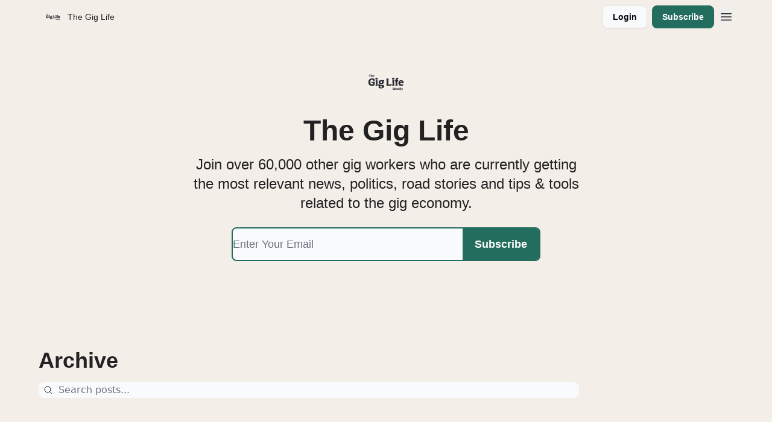

--- FILE ---
content_type: application/javascript; charset=UTF-8
request_url: https://thegiglife.beehiiv.com/assets/entry.client-Cc4BjtMT.js
body_size: 81094
content:

!function(){try{var e="undefined"!=typeof window?window:"undefined"!=typeof global?global:"undefined"!=typeof globalThis?globalThis:"undefined"!=typeof self?self:{},n=(new e.Error).stack;n&&(e._sentryDebugIds=e._sentryDebugIds||{},e._sentryDebugIds[n]="2ac6efd4-6674-5ccd-aea3-b5a2450de2db")}catch(e){}}();
import{j as Hr}from"./jsx-runtime-D_zvdyIk.js";import{r as Nl,d as hv}from"./dayjs.min-CgkEUUpV.js";import{i as Zr}from"./i18next-BGmvVs3U.js";import{E as mv,F as yv,M as gv,P as vv,r as Ut,Q as pv,S as Ul,g as bv,f as _v,a as Sv}from"./index-sm62I4Lh.js";import{i as Ev,g as Tv,h as Mv,s as Av,j as Ov,k as Dv,l as xv,m as Rv,R as zv,n as Uv,o as wv,p as Hv,b as Nv}from"./components-BaE6TJ1_.js";import{D as it,d as F,ar as cm,A as rm,B as fm,as as Bv,at as ni,au as uh,al as nf,av as ih,aw as Yn,ax as qv,ay as sm,az as Yv,aA as jv,a1 as Lv,F as af,R as om,aB as di,j as dm,aC as hm,M as Cv,m as ch,aD as Xv,K as Gv,aE as Vr,aF as Qv,aG as lf,aH as rh,C as fe,ae as mm,aI as qn,ak as gi,a8 as Kr,G as Iu,aJ as Zv,aa as Ae,aK as fh,aL as sh,aM as ym,aN as oh,aO as Vv,ag as dh,ab as Kv,aP as uf,ah as hi,aQ as Jv,aR as kv,ac as hh,aS as $v,aT as za,aj as Fv,am as Wv,aU as mh,a as Ua,aV as yh,aW as gh,aX as gm,ad as vm,an as Iv,aY as Pv,aZ as tp,a_ as ep,g as np,c as vh}from"./utils-BnctRt1n.js";import{s as ap,b as lp,I as up}from"./context-SQ2HXeta.js";import{c as cf,a as ip,b as cp,d as rp,e as fp,s as ph,r as sp,f as bh,g as op,h as _h,i as pm,m as bm,t as _m,W as Tt,j as dp,k as Ge,l as hp,D as mp,n as yp,o as gp,p as Sm,S as vp,q as vi,u as Nr,w as wl,v as pp,x as Em,y as bp,z as _p,A as Sp,B as Ep,C as Tp}from"./performance-bKGg69aZ.js";function Mp(i,c){for(var f=0;f<c.length;f++){const r=c[f];if(typeof r!="string"&&!Array.isArray(r)){for(const d in r)if(d!=="default"&&!(d in i)){const h=Object.getOwnPropertyDescriptor(r,d);h&&Object.defineProperty(i,d,h.get?h:{enumerable:!0,get:()=>r[d]})}}}return Object.freeze(Object.defineProperty(i,Symbol.toStringTag,{value:"Module"}))}var ai={exports:{}},Ap=ai.exports,Sh;function Op(){return Sh||(Sh=1,function(i,c){(function(f,r){i.exports=r()})(Ap,function(){return{name:"en",weekdays:"Sunday_Monday_Tuesday_Wednesday_Thursday_Friday_Saturday".split("_"),months:"January_February_March_April_May_June_July_August_September_October_November_December".split("_"),ordinal:function(f){var r=["th","st","nd","rd"],d=f%100;return"["+f+(r[(d-20)%10]||r[d]||r[0])+"]"}}})}(ai)),ai.exports}Op();var li={exports:{}},Dp=li.exports,Eh;function xp(){return Eh||(Eh=1,function(i,c){(function(f,r){i.exports=r(Nl())})(Dp,function(f){function r(m){return m&&typeof m=="object"&&"default"in m?m:{default:m}}var d=r(f),h={name:"es",monthsShort:"ene_feb_mar_abr_may_jun_jul_ago_sep_oct_nov_dic".split("_"),weekdays:"domingo_lunes_martes_miércoles_jueves_viernes_sábado".split("_"),weekdaysShort:"dom._lun._mar._mié._jue._vie._sáb.".split("_"),weekdaysMin:"do_lu_ma_mi_ju_vi_sá".split("_"),months:"enero_febrero_marzo_abril_mayo_junio_julio_agosto_septiembre_octubre_noviembre_diciembre".split("_"),weekStart:1,formats:{LT:"H:mm",LTS:"H:mm:ss",L:"DD/MM/YYYY",LL:"D [de] MMMM [de] YYYY",LLL:"D [de] MMMM [de] YYYY H:mm",LLLL:"dddd, D [de] MMMM [de] YYYY H:mm"},relativeTime:{future:"en %s",past:"hace %s",s:"unos segundos",m:"un minuto",mm:"%d minutos",h:"una hora",hh:"%d horas",d:"un día",dd:"%d días",M:"un mes",MM:"%d meses",y:"un año",yy:"%d años"},ordinal:function(m){return m+"º"}};return d.default.locale(h,null,!0),h})}(li)),li.exports}xp();var ui={exports:{}},Rp=ui.exports,Th;function zp(){return Th||(Th=1,function(i,c){(function(f,r){i.exports=r(Nl())})(Rp,function(f){function r(S){return S&&typeof S=="object"&&"default"in S?S:{default:S}}var d=r(f),h={s:"ein paar Sekunden",m:["eine Minute","einer Minute"],mm:"%d Minuten",h:["eine Stunde","einer Stunde"],hh:"%d Stunden",d:["ein Tag","einem Tag"],dd:["%d Tage","%d Tagen"],M:["ein Monat","einem Monat"],MM:["%d Monate","%d Monaten"],y:["ein Jahr","einem Jahr"],yy:["%d Jahre","%d Jahren"]};function m(S,w,x){var z=h[x];return Array.isArray(z)&&(z=z[w?0:1]),z.replace("%d",S)}var b={name:"de",weekdays:"Sonntag_Montag_Dienstag_Mittwoch_Donnerstag_Freitag_Samstag".split("_"),weekdaysShort:"So._Mo._Di._Mi._Do._Fr._Sa.".split("_"),weekdaysMin:"So_Mo_Di_Mi_Do_Fr_Sa".split("_"),months:"Januar_Februar_März_April_Mai_Juni_Juli_August_September_Oktober_November_Dezember".split("_"),monthsShort:"Jan._Feb._März_Apr._Mai_Juni_Juli_Aug._Sept._Okt._Nov._Dez.".split("_"),ordinal:function(S){return S+"."},weekStart:1,yearStart:4,formats:{LTS:"HH:mm:ss",LT:"HH:mm",L:"DD.MM.YYYY",LL:"D. MMMM YYYY",LLL:"D. MMMM YYYY HH:mm",LLLL:"dddd, D. MMMM YYYY HH:mm"},relativeTime:{future:"in %s",past:"vor %s",s:m,m,mm:m,h:m,hh:m,d:m,dd:m,M:m,MM:m,y:m,yy:m}};return d.default.locale(b,null,!0),b})}(ui)),ui.exports}zp();var ii={exports:{}},Up=ii.exports,Mh;function wp(){return Mh||(Mh=1,function(i,c){(function(f,r){i.exports=r(Nl())})(Up,function(f){function r(m){return m&&typeof m=="object"&&"default"in m?m:{default:m}}var d=r(f),h={name:"fr",weekdays:"dimanche_lundi_mardi_mercredi_jeudi_vendredi_samedi".split("_"),weekdaysShort:"dim._lun._mar._mer._jeu._ven._sam.".split("_"),weekdaysMin:"di_lu_ma_me_je_ve_sa".split("_"),months:"janvier_février_mars_avril_mai_juin_juillet_août_septembre_octobre_novembre_décembre".split("_"),monthsShort:"janv._févr._mars_avr._mai_juin_juil._août_sept._oct._nov._déc.".split("_"),weekStart:1,yearStart:4,formats:{LT:"HH:mm",LTS:"HH:mm:ss",L:"DD/MM/YYYY",LL:"D MMMM YYYY",LLL:"D MMMM YYYY HH:mm",LLLL:"dddd D MMMM YYYY HH:mm"},relativeTime:{future:"dans %s",past:"il y a %s",s:"quelques secondes",m:"une minute",mm:"%d minutes",h:"une heure",hh:"%d heures",d:"un jour",dd:"%d jours",M:"un mois",MM:"%d mois",y:"un an",yy:"%d ans"},ordinal:function(m){return""+m+(m===1?"er":"")}};return d.default.locale(h,null,!0),h})}(ii)),ii.exports}wp();var ci={exports:{}},Hp=ci.exports,Ah;function Np(){return Ah||(Ah=1,function(i,c){(function(f,r){i.exports=r(Nl())})(Hp,function(f){function r(m){return m&&typeof m=="object"&&"default"in m?m:{default:m}}var d=r(f),h={name:"it",weekdays:"domenica_lunedì_martedì_mercoledì_giovedì_venerdì_sabato".split("_"),weekdaysShort:"dom_lun_mar_mer_gio_ven_sab".split("_"),weekdaysMin:"do_lu_ma_me_gi_ve_sa".split("_"),months:"gennaio_febbraio_marzo_aprile_maggio_giugno_luglio_agosto_settembre_ottobre_novembre_dicembre".split("_"),weekStart:1,monthsShort:"gen_feb_mar_apr_mag_giu_lug_ago_set_ott_nov_dic".split("_"),formats:{LT:"HH:mm",LTS:"HH:mm:ss",L:"DD/MM/YYYY",LL:"D MMMM YYYY",LLL:"D MMMM YYYY HH:mm",LLLL:"dddd D MMMM YYYY HH:mm"},relativeTime:{future:"tra %s",past:"%s fa",s:"qualche secondo",m:"un minuto",mm:"%d minuti",h:"un' ora",hh:"%d ore",d:"un giorno",dd:"%d giorni",M:"un mese",MM:"%d mesi",y:"un anno",yy:"%d anni"},ordinal:function(m){return m+"º"}};return d.default.locale(h,null,!0),h})}(ci)),ci.exports}Np();var ri={exports:{}},Bp=ri.exports,Oh;function qp(){return Oh||(Oh=1,function(i,c){(function(f,r){i.exports=r(Nl())})(Bp,function(f){function r(m){return m&&typeof m=="object"&&"default"in m?m:{default:m}}var d=r(f),h={name:"pt",weekdays:"domingo_segunda-feira_terça-feira_quarta-feira_quinta-feira_sexta-feira_sábado".split("_"),weekdaysShort:"dom_seg_ter_qua_qui_sex_sab".split("_"),weekdaysMin:"Do_2ª_3ª_4ª_5ª_6ª_Sa".split("_"),months:"janeiro_fevereiro_março_abril_maio_junho_julho_agosto_setembro_outubro_novembro_dezembro".split("_"),monthsShort:"jan_fev_mar_abr_mai_jun_jul_ago_set_out_nov_dez".split("_"),ordinal:function(m){return m+"º"},weekStart:1,yearStart:4,formats:{LT:"HH:mm",LTS:"HH:mm:ss",L:"DD/MM/YYYY",LL:"D [de] MMMM [de] YYYY",LLL:"D [de] MMMM [de] YYYY [às] HH:mm",LLLL:"dddd, D [de] MMMM [de] YYYY [às] HH:mm"},relativeTime:{future:"em %s",past:"há %s",s:"alguns segundos",m:"um minuto",mm:"%d minutos",h:"uma hora",hh:"%d horas",d:"um dia",dd:"%d dias",M:"um mês",MM:"%d meses",y:"um ano",yy:"%d anos"}};return d.default.locale(h,null,!0),h})}(ri)),ri.exports}qp();/**
 * @remix-run/react v2.17.0
 *
 * Copyright (c) Remix Software Inc.
 *
 * This source code is licensed under the MIT license found in the
 * LICENSE.md file in the root directory of this source tree.
 *
 * @license MIT
 */function Yp(i){if(!i)return null;let c=Object.entries(i),f={};for(let[r,d]of c)if(d&&d.__type==="RouteErrorResponse")f[r]=new mv(d.status,d.statusText,d.data,d.internal===!0);else if(d&&d.__type==="Error"){if(d.__subType){let h=window[d.__subType];if(typeof h=="function")try{let m=new h(d.message);m.stack=d.stack,f[r]=m}catch{}}if(f[r]==null){let h=new Error(d.message);h.stack=d.stack,f[r]=h}}else f[r]=d;return f}/**
 * @remix-run/react v2.17.0
 *
 * Copyright (c) Remix Software Inc.
 *
 * This source code is licensed under the MIT license found in the
 * LICENSE.md file in the root directory of this source tree.
 *
 * @license MIT
 */let gn,Pt,Br=!1,Jr;new Promise(i=>{Jr=i}).catch(()=>{});function jp(i){if(!Pt){if(window.__remixContext.future.v3_singleFetch){if(!gn){let b=window.__remixContext.stream;Ev(b,"No stream found for single fetch decoding"),window.__remixContext.stream=void 0,gn=Tv(b,window).then(S=>{window.__remixContext.state=S.value,gn.value=!0}).catch(S=>{gn.error=S})}if(gn.error)throw gn.error;if(!gn.value)throw gn}let h=Mv(window.__remixManifest.routes,window.__remixRouteModules,window.__remixContext.state,window.__remixContext.future,window.__remixContext.isSpaMode),m;if(!window.__remixContext.isSpaMode){m={...window.__remixContext.state,loaderData:{...window.__remixContext.state.loaderData}};let b=yv(h,window.location,window.__remixContext.basename);if(b)for(let S of b){let w=S.route.id,x=window.__remixRouteModules[w],z=window.__remixManifest.routes[w];x&&Av(z,x,window.__remixContext.isSpaMode)&&(x.HydrateFallback||!z.hasLoader)?m.loaderData[w]=void 0:z&&!z.hasLoader&&(m.loaderData[w]=null)}m&&m.errors&&(m.errors=Yp(m.errors))}Pt=gv({routes:h,history:vv(),basename:window.__remixContext.basename,future:{v7_normalizeFormMethod:!0,v7_fetcherPersist:window.__remixContext.future.v3_fetcherPersist,v7_partialHydration:!0,v7_prependBasename:!0,v7_relativeSplatPath:window.__remixContext.future.v3_relativeSplatPath,v7_skipActionErrorRevalidation:window.__remixContext.future.v3_singleFetch===!0},hydrationData:m,mapRouteProperties:pv,dataStrategy:window.__remixContext.future.v3_singleFetch&&!window.__remixContext.isSpaMode?Dv(window.__remixManifest,window.__remixRouteModules,()=>Pt):void 0,patchRoutesOnNavigation:Ov(window.__remixManifest,window.__remixRouteModules,window.__remixContext.future,window.__remixContext.isSpaMode,window.__remixContext.basename)}),Pt.state.initialized&&(Br=!0,Pt.initialize()),Pt.createRoutesForHMR=xv,window.__remixRouter=Pt,Jr&&Jr(Pt)}let[c,f]=Ut.useState(void 0),[r,d]=Ut.useState(Pt.state.location);return Ut.useLayoutEffect(()=>{Br||(Br=!0,Pt.initialize())},[]),Ut.useLayoutEffect(()=>Pt.subscribe(h=>{h.location!==r&&d(h.location)}),[r]),Rv(Pt,window.__remixManifest,window.__remixRouteModules,window.__remixContext.future,window.__remixContext.isSpaMode),Ut.createElement(Ut.Fragment,null,Ut.createElement(zv.Provider,{value:{manifest:window.__remixManifest,routeModules:window.__remixRouteModules,future:window.__remixContext.future,criticalCss:c,isSpaMode:window.__remixContext.isSpaMode}},Ut.createElement(Uv,{location:r},Ut.createElement(wv,{router:Pt,fallbackElement:null,future:{v7_startTransition:!0}}))),window.__remixContext.future.v3_singleFetch?Ut.createElement(Ut.Fragment,null):null)}const Lp="7";function Cp(i){const c=i.protocol?`${i.protocol}:`:"",f=i.port?`:${i.port}`:"";return`${c}//${i.host}${f}${i.path?`/${i.path}`:""}/api/`}function Xp(i){return`${Cp(i)}${i.projectId}/envelope/`}function Gp(i,c){const f={sentry_version:Lp};return i.publicKey&&(f.sentry_key=i.publicKey),c&&(f.sentry_client=`${c.name}/${c.version}`),new URLSearchParams(f).toString()}function Qp(i,c,f){return c||`${Xp(i)}?${Gp(i,f)}`}const Dh=[];function Zp(i){const c={};return i.forEach(f=>{const{name:r}=f,d=c[r];d&&!d.isDefaultInstance&&f.isDefaultInstance||(c[r]=f)}),Object.values(c)}function Vp(i){const c=i.defaultIntegrations||[],f=i.integrations;c.forEach(d=>{d.isDefaultInstance=!0});let r;if(Array.isArray(f))r=[...c,...f];else if(typeof f=="function"){const d=f(c);r=Array.isArray(d)?d:[d]}else r=c;return Zp(r)}function Kp(i,c){const f={};return c.forEach(r=>{r&&Tm(i,r,f)}),f}function xh(i,c){for(const f of c)f?.afterAllSetup&&f.afterAllSetup(i)}function Tm(i,c,f){if(f[c.name]){it&&F.log(`Integration skipped because it was already installed: ${c.name}`);return}if(f[c.name]=c,Dh.indexOf(c.name)===-1&&typeof c.setupOnce=="function"&&(c.setupOnce(),Dh.push(c.name)),c.setup&&typeof c.setup=="function"&&c.setup(i),typeof c.preprocessEvent=="function"){const r=c.preprocessEvent.bind(c);i.on("preprocessEvent",(d,h)=>r(d,h,i))}if(typeof c.processEvent=="function"){const r=c.processEvent.bind(c),d=Object.assign((h,m)=>r(h,m,i),{id:c.name});i.addEventProcessor(d)}it&&F.log(`Integration installed: ${c.name}`)}function Jp(i,c,f){const r=[{type:"client_report"},{timestamp:cm(),discarded_events:i}];return cf(c?{dsn:c}:{},[r])}function Mm(i){const c=[];i.message&&c.push(i.message);try{const f=i.exception.values[i.exception.values.length-1];f?.value&&(c.push(f.value),f.type&&c.push(`${f.type}: ${f.value}`))}catch{}return c}function kp(i){const{trace_id:c,parent_span_id:f,span_id:r,status:d,origin:h,data:m,op:b}=i.contexts?.trace??{};return{data:m??{},description:i.transaction,op:b,parent_span_id:f,span_id:r??"",start_timestamp:i.start_timestamp??0,status:d,timestamp:i.timestamp,trace_id:c??"",origin:h,profile_id:m?.[fm],exclusive_time:m?.[rm],measurements:i.measurements,is_segment:!0}}function $p(i){return{type:"transaction",timestamp:i.timestamp,start_timestamp:i.start_timestamp,transaction:i.description,contexts:{trace:{trace_id:i.trace_id,span_id:i.span_id,parent_span_id:i.parent_span_id,op:i.op,status:i.status,origin:i.origin,data:{...i.data,...i.profile_id&&{[fm]:i.profile_id},...i.exclusive_time&&{[rm]:i.exclusive_time}}}},measurements:i.measurements}}const Rh="Not capturing exception because it's already been captured.",zh="Discarded session because of missing or non-string release",Am=Symbol.for("SentryInternalError"),Om=Symbol.for("SentryDoNotSendEventError");function fi(i){return{message:i,[Am]:!0}}function qr(i){return{message:i,[Om]:!0}}function Uh(i){return!!i&&typeof i=="object"&&Am in i}function wh(i){return!!i&&typeof i=="object"&&Om in i}class Fp{constructor(c){if(this._options=c,this._integrations={},this._numProcessing=0,this._outcomes={},this._hooks={},this._eventProcessors=[],c.dsn?this._dsn=Bv(c.dsn):it&&F.warn("No DSN provided, client will not send events."),this._dsn){const f=Qp(this._dsn,c.tunnel,c._metadata?c._metadata.sdk:void 0);this._transport=c.transport({tunnel:this._options.tunnel,recordDroppedEvent:this.recordDroppedEvent.bind(this),...c.transportOptions,url:f})}}captureException(c,f,r){const d=ni();if(uh(c))return it&&F.log(Rh),d;const h={event_id:d,...f};return this._process(this.eventFromException(c,h).then(m=>this._captureEvent(m,h,r))),h.event_id}captureMessage(c,f,r,d){const h={event_id:ni(),...r},m=hm(c)?c:String(c),b=nf(c)?this.eventFromMessage(m,f,h):this.eventFromException(c,h);return this._process(b.then(S=>this._captureEvent(S,h,d))),h.event_id}captureEvent(c,f,r){const d=ni();if(f?.originalException&&uh(f.originalException))return it&&F.log(Rh),d;const h={event_id:d,...f},m=c.sdkProcessingMetadata||{},b=m.capturedSpanScope,S=m.capturedSpanIsolationScope;return this._process(this._captureEvent(c,h,b||r,S)),h.event_id}captureSession(c){this.sendSession(c),ih(c,{init:!1})}getDsn(){return this._dsn}getOptions(){return this._options}getSdkMetadata(){return this._options._metadata}getTransport(){return this._transport}flush(c){const f=this._transport;return f?(this.emit("flush"),this._isClientDoneProcessing(c).then(r=>f.flush(c).then(d=>r&&d))):Yn(!0)}close(c){return this.flush(c).then(f=>(this.getOptions().enabled=!1,this.emit("close"),f))}getEventProcessors(){return this._eventProcessors}addEventProcessor(c){this._eventProcessors.push(c)}init(){(this._isEnabled()||this._options.integrations.some(({name:c})=>c.startsWith("Spotlight")))&&this._setupIntegrations()}getIntegrationByName(c){return this._integrations[c]}addIntegration(c){const f=this._integrations[c.name];Tm(this,c,this._integrations),f||xh(this,[c])}sendEvent(c,f={}){this.emit("beforeSendEvent",c,f);let r=ip(c,this._dsn,this._options._metadata,this._options.tunnel);for(const h of f.attachments||[])r=cp(r,rp(h));const d=this.sendEnvelope(r);d&&d.then(h=>this.emit("afterSendEvent",c,h),null)}sendSession(c){const{release:f,environment:r=qv}=this._options;if("aggregates"in c){const h=c.attrs||{};if(!h.release&&!f){it&&F.warn(zh);return}h.release=h.release||f,h.environment=h.environment||r,c.attrs=h}else{if(!c.release&&!f){it&&F.warn(zh);return}c.release=c.release||f,c.environment=c.environment||r}this.emit("beforeSendSession",c);const d=fp(c,this._dsn,this._options._metadata,this._options.tunnel);this.sendEnvelope(d)}recordDroppedEvent(c,f,r=1){if(this._options.sendClientReports){const d=`${c}:${f}`;it&&F.log(`Recording outcome: "${d}"${r>1?` (${r} times)`:""}`),this._outcomes[d]=(this._outcomes[d]||0)+r}}on(c,f){const r=this._hooks[c]=this._hooks[c]||[];return r.push(f),()=>{const d=r.indexOf(f);d>-1&&r.splice(d,1)}}emit(c,...f){const r=this._hooks[c];r&&r.forEach(d=>d(...f))}sendEnvelope(c){return this.emit("beforeEnvelope",c),this._isEnabled()&&this._transport?this._transport.send(c).then(null,f=>(it&&F.error("Error while sending envelope:",f),f)):(it&&F.error("Transport disabled"),Yn({}))}_setupIntegrations(){const{integrations:c}=this._options;this._integrations=Kp(this,c),xh(this,c)}_updateSessionFromEvent(c,f){let r=f.level==="fatal",d=!1;const h=f.exception?.values;if(h){d=!0;for(const S of h)if(S.mechanism?.handled===!1){r=!0;break}}const m=c.status==="ok";(m&&c.errors===0||m&&r)&&(ih(c,{...r&&{status:"crashed"},errors:c.errors||Number(d||r)}),this.captureSession(c))}_isClientDoneProcessing(c){return new sm(f=>{let r=0;const d=1,h=setInterval(()=>{this._numProcessing==0?(clearInterval(h),f(!0)):(r+=d,c&&r>=c&&(clearInterval(h),f(!1)))},d)})}_isEnabled(){return this.getOptions().enabled!==!1&&this._transport!==void 0}_prepareEvent(c,f,r,d){const h=this.getOptions(),m=Object.keys(this._integrations);return!f.integrations&&m?.length&&(f.integrations=m),this.emit("preprocessEvent",c,f),c.type||d.setLastEventId(c.event_id||f.event_id),Yv(h,c,f,r,this,d).then(b=>{if(b===null)return b;this.emit("postprocessEvent",b,f),b.contexts={trace:jv(r),...b.contexts};const S=Lv(this,r);return b.sdkProcessingMetadata={dynamicSamplingContext:S,...b.sdkProcessingMetadata},b})}_captureEvent(c,f={},r=af(),d=om()){return it&&kr(c)&&F.log(`Captured error event \`${Mm(c)[0]||"<unknown>"}\``),this._processEvent(c,f,r,d).then(h=>h.event_id,h=>{it&&(wh(h)?F.log(h.message):Uh(h)?F.warn(h.message):F.warn(h))})}_processEvent(c,f,r,d){const h=this.getOptions(),{sampleRate:m}=h,b=Dm(c),S=kr(c),w=c.type||"error",x=`before send for type \`${w}\``,z=typeof m>"u"?void 0:Cv(m);if(S&&typeof z=="number"&&Math.random()>z)return this.recordDroppedEvent("sample_rate","error"),di(qr(`Discarding event because it's not included in the random sample (sampling rate = ${m})`));const N=w==="replay_event"?"replay":w;return this._prepareEvent(c,f,r,d).then(q=>{if(q===null)throw this.recordDroppedEvent("event_processor",N),qr("An event processor returned `null`, will not send event.");if(f.data&&f.data.__sentry__===!0)return q;const Z=Ip(this,h,q,f);return Wp(Z,x)}).then(q=>{if(q===null){if(this.recordDroppedEvent("before_send",N),b){const se=1+(c.spans||[]).length;this.recordDroppedEvent("before_send","span",se)}throw qr(`${x} returned \`null\`, will not send event.`)}const P=r.getSession()||d.getSession();if(S&&P&&this._updateSessionFromEvent(P,q),b){const yt=q.sdkProcessingMetadata?.spanCountBeforeProcessing||0,se=q.spans?q.spans.length:0,ye=yt-se;ye>0&&this.recordDroppedEvent("before_send","span",ye)}const Z=q.transaction_info;if(b&&Z&&q.transaction!==c.transaction){const yt="custom";q.transaction_info={...Z,source:yt}}return this.sendEvent(q,f),q}).then(null,q=>{throw wh(q)||Uh(q)?q:(this.captureException(q,{mechanism:{handled:!1,type:"internal"},data:{__sentry__:!0},originalException:q}),fi(`Event processing pipeline threw an error, original event will not be sent. Details have been sent as a new event.
Reason: ${q}`))})}_process(c){this._numProcessing++,c.then(f=>(this._numProcessing--,f),f=>(this._numProcessing--,f))}_clearOutcomes(){const c=this._outcomes;return this._outcomes={},Object.entries(c).map(([f,r])=>{const[d,h]=f.split(":");return{reason:d,category:h,quantity:r}})}_flushOutcomes(){it&&F.log("Flushing outcomes...");const c=this._clearOutcomes();if(c.length===0){it&&F.log("No outcomes to send");return}if(!this._dsn){it&&F.log("No dsn provided, will not send outcomes");return}it&&F.log("Sending outcomes:",c);const f=Jp(c,this._options.tunnel&&dm(this._dsn));this.sendEnvelope(f)}}function Wp(i,c){const f=`${c} must return \`null\` or a valid event.`;if(Gv(i))return i.then(r=>{if(!Vr(r)&&r!==null)throw fi(f);return r},r=>{throw fi(`${c} rejected with ${r}`)});if(!Vr(i)&&i!==null)throw fi(f);return i}function Ip(i,c,f,r){const{beforeSend:d,beforeSendTransaction:h,beforeSendSpan:m,ignoreSpans:b}=c;let S=f;if(kr(S)&&d)return d(S,r);if(Dm(S)){if(m||b){const w=kp(S);if(b?.length&&ph(w,b))return null;if(m){const x=m(w);x?S=Xv(f,$p(x)):ch()}if(S.spans){const x=[],z=S.spans;for(const q of z){if(b?.length&&ph(q,b)){sp(z,q);continue}if(m){const P=m(q);P?x.push(P):(ch(),x.push(q))}else x.push(q)}const N=S.spans.length-x.length;N&&i.recordDroppedEvent("before_send","span",N),S.spans=x}}if(h){if(S.spans){const w=S.spans.length;S.sdkProcessingMetadata={...f.sdkProcessingMetadata,spanCountBeforeProcessing:w}}return h(S,r)}}return S}function kr(i){return i.type===void 0}function Dm(i){return i.type==="transaction"}function Pp(i){return[{type:"log",item_count:i.length,content_type:"application/vnd.sentry.items.log+json"},{items:i}]}function t0(i,c,f,r){const d={};return c?.sdk&&(d.sdk={name:c.sdk.name,version:c.sdk.version}),f&&r&&(d.dsn=dm(r)),cf(d,[Pp(i)])}function Yr(i,c){const f=e0(i)??[];if(f.length===0)return;const r=i.getOptions(),d=t0(f,r._metadata,r.tunnel,i.getDsn());xm().set(i,[]),i.emit("flushLogs"),i.sendEnvelope(d)}function e0(i){return xm().get(i)}function xm(){return Qv("clientToLogBufferMap",()=>new WeakMap)}function n0(i,c){c.debug===!0&&(it?F.enable():lf(()=>{console.warn("[Sentry] Cannot initialize SDK with `debug` option using a non-debug bundle.")})),af().update(c.initialScope);const r=new i(c);return a0(r),r.init(),r}function a0(i){af().setClient(i)}const Rm=Symbol.for("SentryBufferFullError");function l0(i){const c=[];function f(){return i===void 0||c.length<i}function r(m){return c.splice(c.indexOf(m),1)[0]||Promise.resolve(void 0)}function d(m){if(!f())return di(Rm);const b=m();return c.indexOf(b)===-1&&c.push(b),b.then(()=>r(b)).then(null,()=>r(b).then(null,()=>{})),b}function h(m){return new sm((b,S)=>{let w=c.length;if(!w)return b(!0);const x=setTimeout(()=>{m&&m>0&&b(!1)},m);c.forEach(z=>{Yn(z).then(()=>{--w||(clearTimeout(x),b(!0))},S)})})}return{$:c,add:d,drain:h}}const u0=60*1e3;function i0(i,c=Date.now()){const f=parseInt(`${i}`,10);if(!isNaN(f))return f*1e3;const r=Date.parse(`${i}`);return isNaN(r)?u0:r-c}function c0(i,c){return i[c]||i.all||0}function r0(i,c,f=Date.now()){return c0(i,c)>f}function f0(i,{statusCode:c,headers:f},r=Date.now()){const d={...i},h=f?.["x-sentry-rate-limits"],m=f?.["retry-after"];if(h)for(const b of h.trim().split(",")){const[S,w,,,x]=b.split(":",5),z=parseInt(S,10),N=(isNaN(z)?60:z)*1e3;if(!w)d.all=r+N;else for(const q of w.split(";"))q==="metric_bucket"?(!x||x.split(";").includes("custom"))&&(d[q]=r+N):d[q]=r+N}else m?d.all=r+i0(m,r):c===429&&(d.all=r+60*1e3);return d}const s0=64;function o0(i,c,f=l0(i.bufferSize||s0)){let r={};const d=m=>f.drain(m);function h(m){const b=[];if(bh(m,(z,N)=>{const q=_h(N);r0(r,q)?i.recordDroppedEvent("ratelimit_backoff",q):b.push(z)}),b.length===0)return Yn({});const S=cf(m[0],b),w=z=>{bh(S,(N,q)=>{i.recordDroppedEvent(z,_h(q))})},x=()=>c({body:op(S)}).then(z=>(z.statusCode!==void 0&&(z.statusCode<200||z.statusCode>=300)&&it&&F.warn(`Sentry responded with status code ${z.statusCode} to sent event.`),r=f0(r,z),z),z=>{throw w("network_error"),it&&F.error("Encountered error running transport request:",z),z});return f.add(x).then(z=>z,z=>{if(z===Rm)return it&&F.error("Skipped sending event because buffer is full."),w("queue_overflow"),Yn({});throw z})}return{send:h,flush:d}}function d0(i){"aggregates"in i?i.attrs?.ip_address===void 0&&(i.attrs={...i.attrs,ip_address:"{{auto}}"}):i.ipAddress===void 0&&(i.ipAddress="{{auto}}")}function rf(i,c,f=[c],r="npm"){const d=i._metadata||{};d.sdk||(d.sdk={name:`sentry.javascript.${c}`,packages:f.map(h=>({name:`${r}:@sentry/${h}`,version:rh})),version:rh}),i._metadata=d}const h0=100;function jn(i,c){const f=fe(),r=om();if(!f)return;const{beforeBreadcrumb:d=null,maxBreadcrumbs:h=h0}=f.getOptions();if(h<=0)return;const b={timestamp:cm(),...i},S=d?lf(()=>d(b,c)):b;S!==null&&(f.emit&&f.emit("beforeAddBreadcrumb",S,c),r.addBreadcrumb(S,h))}let Hh;const m0="FunctionToString",Nh=new WeakMap,y0=()=>({name:m0,setupOnce(){Hh=Function.prototype.toString;try{Function.prototype.toString=function(...i){const c=mm(this),f=Nh.has(fe())&&c!==void 0?c:this;return Hh.apply(f,i)}}catch{}},setup(i){Nh.set(i,!0)}}),g0=y0,v0=[/^Script error\.?$/,/^Javascript error: Script error\.? on line 0$/,/^ResizeObserver loop completed with undelivered notifications.$/,/^Cannot redefine property: googletag$/,/^Can't find variable: gmo$/,/^undefined is not an object \(evaluating 'a\.[A-Z]'\)$/,`can't redefine non-configurable property "solana"`,"vv().getRestrictions is not a function. (In 'vv().getRestrictions(1,a)', 'vv().getRestrictions' is undefined)","Can't find variable: _AutofillCallbackHandler",/^Non-Error promise rejection captured with value: Object Not Found Matching Id:\d+, MethodName:simulateEvent, ParamCount:\d+$/,/^Java exception was raised during method invocation$/],p0="EventFilters",b0=(i={})=>{let c;return{name:p0,setup(f){const r=f.getOptions();c=Bh(i,r)},processEvent(f,r,d){if(!c){const h=d.getOptions();c=Bh(i,h)}return S0(f,c)?null:f}}},_0=(i={})=>({...b0(i),name:"InboundFilters"});function Bh(i={},c={}){return{allowUrls:[...i.allowUrls||[],...c.allowUrls||[]],denyUrls:[...i.denyUrls||[],...c.denyUrls||[]],ignoreErrors:[...i.ignoreErrors||[],...c.ignoreErrors||[],...i.disableErrorDefaults?[]:v0],ignoreTransactions:[...i.ignoreTransactions||[],...c.ignoreTransactions||[]]}}function S0(i,c){if(i.type){if(i.type==="transaction"&&T0(i,c.ignoreTransactions))return it&&F.warn(`Event dropped due to being matched by \`ignoreTransactions\` option.
Event: ${qn(i)}`),!0}else{if(E0(i,c.ignoreErrors))return it&&F.warn(`Event dropped due to being matched by \`ignoreErrors\` option.
Event: ${qn(i)}`),!0;if(D0(i))return it&&F.warn(`Event dropped due to not having an error message, error type or stacktrace.
Event: ${qn(i)}`),!0;if(M0(i,c.denyUrls))return it&&F.warn(`Event dropped due to being matched by \`denyUrls\` option.
Event: ${qn(i)}.
Url: ${mi(i)}`),!0;if(!A0(i,c.allowUrls))return it&&F.warn(`Event dropped due to not being matched by \`allowUrls\` option.
Event: ${qn(i)}.
Url: ${mi(i)}`),!0}return!1}function E0(i,c){return c?.length?Mm(i).some(f=>gi(f,c)):!1}function T0(i,c){if(!c?.length)return!1;const f=i.transaction;return f?gi(f,c):!1}function M0(i,c){if(!c?.length)return!1;const f=mi(i);return f?gi(f,c):!1}function A0(i,c){if(!c?.length)return!0;const f=mi(i);return f?gi(f,c):!0}function O0(i=[]){for(let c=i.length-1;c>=0;c--){const f=i[c];if(f&&f.filename!=="<anonymous>"&&f.filename!=="[native code]")return f.filename||null}return null}function mi(i){try{const f=[...i.exception?.values??[]].reverse().find(r=>r.mechanism?.parent_id===void 0&&r.stacktrace?.frames?.length)?.stacktrace?.frames;return f?O0(f):null}catch{return it&&F.error(`Cannot extract url for event ${qn(i)}`),null}}function D0(i){return i.exception?.values?.length?!i.message&&!i.exception.values.some(c=>c.stacktrace||c.type&&c.type!=="Error"||c.value):!1}function x0(i,c,f,r,d,h){if(!d.exception?.values||!h||!Kr(h.originalException,Error))return;const m=d.exception.values.length>0?d.exception.values[d.exception.values.length-1]:void 0;m&&(d.exception.values=$r(i,c,r,h.originalException,f,d.exception.values,m,0))}function $r(i,c,f,r,d,h,m,b){if(h.length>=f+1)return h;let S=[...h];if(Kr(r[d],Error)){qh(m,b);const w=i(c,r[d]),x=S.length;Yh(w,d,x,b),S=$r(i,c,f,r[d],d,[w,...S],w,x)}return Array.isArray(r.errors)&&r.errors.forEach((w,x)=>{if(Kr(w,Error)){qh(m,b);const z=i(c,w),N=S.length;Yh(z,`errors[${x}]`,N,b),S=$r(i,c,f,w,d,[z,...S],z,N)}}),S}function qh(i,c){i.mechanism=i.mechanism||{type:"generic",handled:!0},i.mechanism={...i.mechanism,...i.type==="AggregateError"&&{is_exception_group:!0},exception_id:c}}function Yh(i,c,f,r){i.mechanism=i.mechanism||{type:"generic",handled:!0},i.mechanism={...i.mechanism,type:"chained",source:c,exception_id:f,parent_id:r}}function R0(i){const c="console";pm(c,i),bm(c,z0)}function z0(){"console"in Iu&&Zv.forEach(function(i){i in Iu.console&&Ae(Iu.console,i,function(c){return fh[i]=c,function(...f){_m("console",{args:f,level:i}),fh[i]?.apply(Iu.console,f)}})})}function U0(i){return i==="warn"?"warning":["fatal","error","warning","log","info","debug"].includes(i)?i:"log"}const w0="Dedupe",H0=()=>{let i;return{name:w0,processEvent(c){if(c.type)return c;try{if(B0(c,i))return it&&F.warn("Event dropped due to being a duplicate of previously captured event."),null}catch{}return i=c}}},N0=H0;function B0(i,c){return c?!!(q0(i,c)||Y0(i,c)):!1}function q0(i,c){const f=i.message,r=c.message;return!(!f&&!r||f&&!r||!f&&r||f!==r||!Um(i,c)||!zm(i,c))}function Y0(i,c){const f=jh(c),r=jh(i);return!(!f||!r||f.type!==r.type||f.value!==r.value||!Um(i,c)||!zm(i,c))}function zm(i,c){let f=sh(i),r=sh(c);if(!f&&!r)return!0;if(f&&!r||!f&&r||(f=f,r=r,r.length!==f.length))return!1;for(let d=0;d<r.length;d++){const h=r[d],m=f[d];if(h.filename!==m.filename||h.lineno!==m.lineno||h.colno!==m.colno||h.function!==m.function)return!1}return!0}function Um(i,c){let f=i.fingerprint,r=c.fingerprint;if(!f&&!r)return!0;if(f&&!r||!f&&r)return!1;f=f,r=r;try{return f.join("")===r.join("")}catch{return!1}}function jh(i){return i.exception?.values?.[0]}function wm(i){if(i!==void 0)return i>=400&&i<500?"warning":i>=500?"error":void 0}function ff(i,c){const f=sf(i,c),r={type:G0(c),value:Q0(c)};return f.length&&(r.stacktrace={frames:f}),r.type===void 0&&r.value===""&&(r.value="Unrecoverable error caught"),r}function j0(i,c,f,r){const h=fe()?.getOptions().normalizeDepth,m=k0(c),b={__serialized__:Jv(c,h)};if(m)return{exception:{values:[ff(i,m)]},extra:b};const S={exception:{values:[{type:uf(c)?c.constructor.name:r?"UnhandledRejection":"Error",value:K0(c,{isUnhandledRejection:r})}]},extra:b};if(f){const w=sf(i,f);w.length&&(S.exception.values[0].stacktrace={frames:w})}return S}function jr(i,c){return{exception:{values:[ff(i,c)]}}}function sf(i,c){const f=c.stacktrace||c.stack||"",r=C0(c),d=X0(c);try{return i(f,r,d)}catch{}return[]}const L0=/Minified React error #\d+;/i;function C0(i){return i&&L0.test(i.message)?1:0}function X0(i){return typeof i.framesToPop=="number"?i.framesToPop:0}function Hm(i){return typeof WebAssembly<"u"&&typeof WebAssembly.Exception<"u"?i instanceof WebAssembly.Exception:!1}function G0(i){const c=i?.name;return!c&&Hm(i)?i.message&&Array.isArray(i.message)&&i.message.length==2?i.message[0]:"WebAssembly.Exception":c}function Q0(i){const c=i?.message;return Hm(i)?Array.isArray(i.message)&&i.message.length==2?i.message[1]:"wasm exception":c?c.error&&typeof c.error.message=="string"?c.error.message:c:"No error message"}function Z0(i,c,f,r){const d=f?.syntheticException||void 0,h=of(i,c,d,r);return hi(h),h.level="error",f?.event_id&&(h.event_id=f.event_id),Yn(h)}function V0(i,c,f="info",r,d){const h=r?.syntheticException||void 0,m=Fr(i,c,h,d);return m.level=f,r?.event_id&&(m.event_id=r.event_id),Yn(m)}function of(i,c,f,r,d){let h;if(ym(c)&&c.error)return jr(i,c.error);if(oh(c)||Vv(c)){const m=c;if("stack"in c)h=jr(i,c);else{const b=m.name||(oh(m)?"DOMError":"DOMException"),S=m.message?`${b}: ${m.message}`:b;h=Fr(i,S,f,r),dh(h,S)}return"code"in m&&(h.tags={...h.tags,"DOMException.code":`${m.code}`}),h}return Kv(c)?jr(i,c):Vr(c)||uf(c)?(h=j0(i,c,f,d),hi(h,{synthetic:!0}),h):(h=Fr(i,c,f,r),dh(h,`${c}`),hi(h,{synthetic:!0}),h)}function Fr(i,c,f,r){const d={};if(r&&f){const h=sf(i,f);h.length&&(d.exception={values:[{value:c,stacktrace:{frames:h}}]}),hi(d,{synthetic:!0})}if(hm(c)){const{__sentry_template_string__:h,__sentry_template_values__:m}=c;return d.logentry={message:h,params:m},d}return d.message=c,d}function K0(i,{isUnhandledRejection:c}){const f=kv(i),r=c?"promise rejection":"exception";return ym(i)?`Event \`ErrorEvent\` captured as ${r} with message \`${i.message}\``:uf(i)?`Event \`${J0(i)}\` (type=${i.type}) captured as ${r}`:`Object captured as ${r} with keys: ${f}`}function J0(i){try{const c=Object.getPrototypeOf(i);return c?c.constructor.name:void 0}catch{}}function k0(i){for(const c in i)if(Object.prototype.hasOwnProperty.call(i,c)){const f=i[c];if(f instanceof Error)return f}}const $0=5e3;class F0 extends Fp{constructor(c){const f=W0(c),r=Tt.SENTRY_SDK_SOURCE||dp();rf(f,"browser",["browser"],r),f._metadata?.sdk&&(f._metadata.sdk.settings={infer_ip:f.sendDefaultPii?"auto":"never",...f._metadata.sdk.settings}),super(f);const{sendDefaultPii:d,sendClientReports:h,enableLogs:m}=this._options;Tt.document&&(h||m)&&Tt.document.addEventListener("visibilitychange",()=>{Tt.document.visibilityState==="hidden"&&(h&&this._flushOutcomes(),m&&Yr(this))}),m&&(this.on("flush",()=>{Yr(this)}),this.on("afterCaptureLog",()=>{this._logFlushIdleTimeout&&clearTimeout(this._logFlushIdleTimeout),this._logFlushIdleTimeout=setTimeout(()=>{Yr(this)},$0)})),d&&this.on("beforeSendSession",d0)}eventFromException(c,f){return Z0(this._options.stackParser,c,f,this._options.attachStacktrace)}eventFromMessage(c,f="info",r){return V0(this._options.stackParser,c,f,r,this._options.attachStacktrace)}_prepareEvent(c,f,r,d){return c.platform=c.platform||"javascript",super._prepareEvent(c,f,r,d)}}function W0(i){return{release:typeof __SENTRY_RELEASE__=="string"?__SENTRY_RELEASE__:Tt.SENTRY_RELEASE?.id,sendClientReports:!0,parentSpanIsAlwaysRootSpan:!0,...i}}const I0=1e3;let Lh,Wr,Ir;function P0(i){const c="dom";pm(c,i),bm(c,tb)}function tb(){if(!Ge.document)return;const i=_m.bind(null,"dom"),c=Ch(i,!0);Ge.document.addEventListener("click",c,!1),Ge.document.addEventListener("keypress",c,!1),["EventTarget","Node"].forEach(f=>{const d=Ge[f]?.prototype;d?.hasOwnProperty?.("addEventListener")&&(Ae(d,"addEventListener",function(h){return function(m,b,S){if(m==="click"||m=="keypress")try{const w=this.__sentry_instrumentation_handlers__=this.__sentry_instrumentation_handlers__||{},x=w[m]=w[m]||{refCount:0};if(!x.handler){const z=Ch(i);x.handler=z,h.call(this,m,z,S)}x.refCount++}catch{}return h.call(this,m,b,S)}}),Ae(d,"removeEventListener",function(h){return function(m,b,S){if(m==="click"||m=="keypress")try{const w=this.__sentry_instrumentation_handlers__||{},x=w[m];x&&(x.refCount--,x.refCount<=0&&(h.call(this,m,x.handler,S),x.handler=void 0,delete w[m]),Object.keys(w).length===0&&delete this.__sentry_instrumentation_handlers__)}catch{}return h.call(this,m,b,S)}}))})}function eb(i){if(i.type!==Wr)return!1;try{if(!i.target||i.target._sentryId!==Ir)return!1}catch{}return!0}function nb(i,c){return i!=="keypress"?!1:c?.tagName?!(c.tagName==="INPUT"||c.tagName==="TEXTAREA"||c.isContentEditable):!0}function Ch(i,c=!1){return f=>{if(!f||f._sentryCaptured)return;const r=ab(f);if(nb(f.type,r))return;hh(f,"_sentryCaptured",!0),r&&!r._sentryId&&hh(r,"_sentryId",ni());const d=f.type==="keypress"?"input":f.type;eb(f)||(i({event:f,name:d,global:c}),Wr=f.type,Ir=r?r._sentryId:void 0),clearTimeout(Lh),Lh=Ge.setTimeout(()=>{Ir=void 0,Wr=void 0},I0)}}function ab(i){try{return i.target}catch{return null}}const si={};function lb(i){const c=si[i];if(c)return c;let f=Ge[i];if(hp(f))return si[i]=f.bind(Ge);const r=Ge.document;if(r&&typeof r.createElement=="function")try{const d=r.createElement("iframe");d.hidden=!0,r.head.appendChild(d);const h=d.contentWindow;h?.[i]&&(f=h[i]),r.head.removeChild(d)}catch(d){mp&&F.warn(`Could not create sandbox iframe for ${i} check, bailing to window.${i}: `,d)}return f&&(si[i]=f.bind(Ge))}function Xh(i){si[i]=void 0}function ub(i,c=lb("fetch")){let f=0,r=0;function d(h){const m=h.body.length;f+=m,r++;const b={body:h.body,method:"POST",referrerPolicy:"strict-origin",headers:i.headers,keepalive:f<=6e4&&r<15,...i.fetchOptions};if(!c)return Xh("fetch"),di("No fetch implementation available");try{return c(i.url,b).then(S=>(f-=m,r--,{statusCode:S.status,headers:{"x-sentry-rate-limits":S.headers.get("X-Sentry-Rate-Limits"),"retry-after":S.headers.get("Retry-After")}}))}catch(S){return Xh("fetch"),f-=m,r--,di(S)}}return o0(i,d)}const ib=30,cb=50;function Pr(i,c,f,r){const d={filename:i,function:c==="<anonymous>"?za:c,in_app:!0};return f!==void 0&&(d.lineno=f),r!==void 0&&(d.colno=r),d}const rb=/^\s*at (\S+?)(?::(\d+))(?::(\d+))\s*$/i,fb=/^\s*at (?:(.+?\)(?: \[.+\])?|.*?) ?\((?:address at )?)?(?:async )?((?:<anonymous>|[-a-z]+:|.*bundle|\/)?.*?)(?::(\d+))?(?::(\d+))?\)?\s*$/i,sb=/\((\S*)(?::(\d+))(?::(\d+))\)/,ob=/at (.+?) ?\(data:(.+?),/,db=i=>{const c=i.match(ob);if(c)return{filename:`<data:${c[2]}>`,function:c[1]};const f=rb.exec(i);if(f){const[,d,h,m]=f;return Pr(d,za,+h,+m)}const r=fb.exec(i);if(r){if(r[2]&&r[2].indexOf("eval")===0){const b=sb.exec(r[2]);b&&(r[2]=b[1],r[3]=b[2],r[4]=b[3])}const[h,m]=Nm(r[1]||za,r[2]);return Pr(m,h,r[3]?+r[3]:void 0,r[4]?+r[4]:void 0)}},hb=[ib,db],mb=/^\s*(.*?)(?:\((.*?)\))?(?:^|@)?((?:[-a-z]+)?:\/.*?|\[native code\]|[^@]*(?:bundle|\d+\.js)|\/[\w\-. /=]+)(?::(\d+))?(?::(\d+))?\s*$/i,yb=/(\S+) line (\d+)(?: > eval line \d+)* > eval/i,gb=i=>{const c=mb.exec(i);if(c){if(c[3]&&c[3].indexOf(" > eval")>-1){const h=yb.exec(c[3]);h&&(c[1]=c[1]||"eval",c[3]=h[1],c[4]=h[2],c[5]="")}let r=c[3],d=c[1]||za;return[d,r]=Nm(d,r),Pr(r,d,c[4]?+c[4]:void 0,c[5]?+c[5]:void 0)}},vb=[cb,gb],pb=[hb,vb],bb=$v(...pb),Nm=(i,c)=>{const f=i.indexOf("safari-extension")!==-1,r=i.indexOf("safari-web-extension")!==-1;return f||r?[i.indexOf("@")!==-1?i.split("@")[0]:za,f?`safari-extension:${c}`:`safari-web-extension:${c}`]:[i,c]},Pu=1024,_b="Breadcrumbs",Sb=(i={})=>{const c={console:!0,dom:!0,fetch:!0,history:!0,sentry:!0,xhr:!0,...i};return{name:_b,setup(f){c.console&&R0(Ab(f)),c.dom&&P0(Mb(f,c.dom)),c.xhr&&yp(Ob(f)),c.fetch&&gp(Db(f)),c.history&&Sm(xb(f)),c.sentry&&f.on("beforeSendEvent",Tb(f))}}},Eb=Sb;function Tb(i){return function(f){fe()===i&&jn({category:`sentry.${f.type==="transaction"?"transaction":"event"}`,event_id:f.event_id,level:f.level,message:qn(f)},{event:f})}}function Mb(i,c){return function(r){if(fe()!==i)return;let d,h,m=typeof c=="object"?c.serializeAttribute:void 0,b=typeof c=="object"&&typeof c.maxStringLength=="number"?c.maxStringLength:void 0;b&&b>Pu&&(vi&&F.warn(`\`dom.maxStringLength\` cannot exceed ${Pu}, but a value of ${b} was configured. Sentry will use ${Pu} instead.`),b=Pu),typeof m=="string"&&(m=[m]);try{const w=r.event,x=Rb(w)?w.target:w;d=Fv(x,{keyAttrs:m,maxStringLength:b}),h=Wv(x)}catch{d="<unknown>"}if(d.length===0)return;const S={category:`ui.${r.name}`,message:d};h&&(S.data={"ui.component_name":h}),jn(S,{event:r.event,name:r.name,global:r.global})}}function Ab(i){return function(f){if(fe()!==i)return;const r={category:"console",data:{arguments:f.args,logger:"console"},level:U0(f.level),message:mh(f.args," ")};if(f.level==="assert")if(f.args[0]===!1)r.message=`Assertion failed: ${mh(f.args.slice(1)," ")||"console.assert"}`,r.data.arguments=f.args.slice(1);else return;jn(r,{input:f.args,level:f.level})}}function Ob(i){return function(f){if(fe()!==i)return;const{startTimestamp:r,endTimestamp:d}=f,h=f.xhr[vp];if(!r||!d||!h)return;const{method:m,url:b,status_code:S,body:w}=h,x={method:m,url:b,status_code:S},z={xhr:f.xhr,input:w,startTimestamp:r,endTimestamp:d},N={category:"xhr",data:x,type:"http",level:wm(S)};i.emit("beforeOutgoingRequestBreadcrumb",N,z),jn(N,z)}}function Db(i){return function(f){if(fe()!==i)return;const{startTimestamp:r,endTimestamp:d}=f;if(d&&!(f.fetchData.url.match(/sentry_key/)&&f.fetchData.method==="POST"))if(f.fetchData.method,f.fetchData.url,f.error){const h=f.fetchData,m={data:f.error,input:f.args,startTimestamp:r,endTimestamp:d},b={category:"fetch",data:h,level:"error",type:"http"};i.emit("beforeOutgoingRequestBreadcrumb",b,m),jn(b,m)}else{const h=f.response,m={...f.fetchData,status_code:h?.status};f.fetchData.request_body_size,f.fetchData.response_body_size,h?.status;const b={input:f.args,response:h,startTimestamp:r,endTimestamp:d},S={category:"fetch",data:m,type:"http",level:wm(m.status_code)};i.emit("beforeOutgoingRequestBreadcrumb",S,b),jn(S,b)}}}function xb(i){return function(f){if(fe()!==i)return;let r=f.from,d=f.to;const h=Nr(Tt.location.href);let m=r?Nr(r):void 0;const b=Nr(d);m?.path||(m=h),h.protocol===b.protocol&&h.host===b.host&&(d=b.relative),h.protocol===m.protocol&&h.host===m.host&&(r=m.relative),jn({category:"navigation",data:{from:r,to:d}})}}function Rb(i){return!!i&&!!i.target}const zb=["EventTarget","Window","Node","ApplicationCache","AudioTrackList","BroadcastChannel","ChannelMergerNode","CryptoOperation","EventSource","FileReader","HTMLUnknownElement","IDBDatabase","IDBRequest","IDBTransaction","KeyOperation","MediaController","MessagePort","ModalWindow","Notification","SVGElementInstance","Screen","SharedWorker","TextTrack","TextTrackCue","TextTrackList","WebSocket","WebSocketWorker","Worker","XMLHttpRequest","XMLHttpRequestEventTarget","XMLHttpRequestUpload"],Ub="BrowserApiErrors",wb=(i={})=>{const c={XMLHttpRequest:!0,eventTarget:!0,requestAnimationFrame:!0,setInterval:!0,setTimeout:!0,unregisterOriginalCallbacks:!1,...i};return{name:Ub,setupOnce(){c.setTimeout&&Ae(Tt,"setTimeout",Gh),c.setInterval&&Ae(Tt,"setInterval",Gh),c.requestAnimationFrame&&Ae(Tt,"requestAnimationFrame",Nb),c.XMLHttpRequest&&"XMLHttpRequest"in Tt&&Ae(XMLHttpRequest.prototype,"send",Bb);const f=c.eventTarget;f&&(Array.isArray(f)?f:zb).forEach(d=>qb(d,c))}}},Hb=wb;function Gh(i){return function(...c){const f=c[0];return c[0]=wl(f,{mechanism:{data:{function:Ua(i)},handled:!1,type:"instrument"}}),i.apply(this,c)}}function Nb(i){return function(c){return i.apply(this,[wl(c,{mechanism:{data:{function:"requestAnimationFrame",handler:Ua(i)},handled:!1,type:"instrument"}})])}}function Bb(i){return function(...c){const f=this;return["onload","onerror","onprogress","onreadystatechange"].forEach(d=>{d in f&&typeof f[d]=="function"&&Ae(f,d,function(h){const m={mechanism:{data:{function:d,handler:Ua(h)},handled:!1,type:"instrument"}},b=mm(h);return b&&(m.mechanism.data.handler=Ua(b)),wl(h,m)})}),i.apply(this,c)}}function qb(i,c){const r=Tt[i]?.prototype;r?.hasOwnProperty?.("addEventListener")&&(Ae(r,"addEventListener",function(d){return function(h,m,b){try{Yb(m)&&(m.handleEvent=wl(m.handleEvent,{mechanism:{data:{function:"handleEvent",handler:Ua(m),target:i},handled:!1,type:"instrument"}}))}catch{}return c.unregisterOriginalCallbacks&&jb(this,h,m),d.apply(this,[h,wl(m,{mechanism:{data:{function:"addEventListener",handler:Ua(m),target:i},handled:!1,type:"instrument"}}),b])}}),Ae(r,"removeEventListener",function(d){return function(h,m,b){try{const S=m.__sentry_wrapped__;S&&d.call(this,h,S,b)}catch{}return d.call(this,h,m,b)}}))}function Yb(i){return typeof i.handleEvent=="function"}function jb(i,c,f){i&&typeof i=="object"&&"removeEventListener"in i&&typeof i.removeEventListener=="function"&&i.removeEventListener(c,f)}const Lb=()=>({name:"BrowserSession",setupOnce(){if(typeof Tt.document>"u"){vi&&F.warn("Using the `browserSessionIntegration` in non-browser environments is not supported.");return}yh({ignoreDuration:!0}),gh(),Sm(({from:i,to:c})=>{i!==void 0&&i!==c&&(yh({ignoreDuration:!0}),gh())})}}),Cb="GlobalHandlers",Xb=(i={})=>{const c={onerror:!0,onunhandledrejection:!0,...i};return{name:Cb,setupOnce(){Error.stackTraceLimit=50},setup(f){c.onerror&&(Qb(f),Qh("onerror")),c.onunhandledrejection&&(Zb(f),Qh("onunhandledrejection"))}}},Gb=Xb;function Qb(i){pp(c=>{const{stackParser:f,attachStacktrace:r}=Bm();if(fe()!==i||Em())return;const{msg:d,url:h,line:m,column:b,error:S}=c,w=Jb(of(f,S||d,void 0,r,!1),h,m,b);w.level="error",gm(w,{originalException:S,mechanism:{handled:!1,type:"auto.browser.global_handlers.onerror"}})})}function Zb(i){bp(c=>{const{stackParser:f,attachStacktrace:r}=Bm();if(fe()!==i||Em())return;const d=Vb(c),h=nf(d)?Kb(d):of(f,d,void 0,r,!0);h.level="error",gm(h,{originalException:d,mechanism:{handled:!1,type:"auto.browser.global_handlers.onunhandledrejection"}})})}function Vb(i){if(nf(i))return i;try{if("reason"in i)return i.reason;if("detail"in i&&"reason"in i.detail)return i.detail.reason}catch{}return i}function Kb(i){return{exception:{values:[{type:"UnhandledRejection",value:`Non-Error promise rejection captured with value: ${String(i)}`}]}}}function Jb(i,c,f,r){const d=i.exception=i.exception||{},h=d.values=d.values||[],m=h[0]=h[0]||{},b=m.stacktrace=m.stacktrace||{},S=b.frames=b.frames||[],w=r,x=f,z=kb(c)??vm();return S.length===0&&S.push({colno:w,filename:z,function:za,in_app:!0,lineno:x}),i}function Qh(i){vi&&F.log(`Global Handler attached: ${i}`)}function Bm(){return fe()?.getOptions()||{stackParser:()=>[],attachStacktrace:!1}}function kb(i){if(!(!Iv(i)||i.length===0)){if(i.startsWith("data:")){const c=i.match(/^data:([^;]+)/),f=c?c[1]:"text/javascript",r=i.includes("base64,");return`<data:${f}${r?",base64":""}>`}return i.slice(0,1024)}}const $b=()=>({name:"HttpContext",preprocessEvent(i){if(!Tt.navigator&&!Tt.location&&!Tt.document)return;const c=_p(),f={...c.headers,...i.request?.headers};i.request={...c,...i.request,headers:f}}}),Fb="cause",Wb=5,Ib="LinkedErrors",Pb=(i={})=>{const c=i.limit||Wb,f=i.key||Fb;return{name:Ib,preprocessEvent(r,d,h){const m=h.getOptions();x0(ff,m.stackParser,f,c,r,d)}}},t_=Pb;function e_(){return n_()?(vi&&lf(()=>{console.error("[Sentry] You cannot use Sentry.init() in a browser extension, see: https://docs.sentry.io/platforms/javascript/best-practices/browser-extensions/")}),!0):!1}function n_(){if(typeof Tt.window>"u")return!1;const i=Tt;if(i.nw||!(i.chrome||i.browser)?.runtime?.id)return!1;const f=vm(),r=["chrome-extension","moz-extension","ms-browser-extension","safari-web-extension"];return!(Tt===Tt.top&&r.some(h=>f.startsWith(`${h}://`)))}function a_(i){return[_0(),g0(),Hb(),Eb(),Gb(),t_(),N0(),$b(),Lb()]}function l_(i={}){const c=!i.skipBrowserExtensionCheck&&e_(),f={...i,enabled:c?!1:i.enabled,stackParser:Pv(i.stackParser||bb),integrations:Vp({integrations:i.integrations,defaultIntegrations:i.defaultIntegrations==null?a_():i.defaultIntegrations}),transport:i.transport||ub};return n0(F0,f)}function u_(i){const c={...i};return rf(c,"react"),tp("react",{version:Ut.version}),l_(c)}function i_(i){const c={...i,environment:i.environment||"production"};return rf(c,"remix",["remix","react"]),u_(c)}function c_(i){const{instrumentPageLoad:c=!0,instrumentNavigation:f=!0,useEffect:r,useLocation:d,useMatches:h}=i;Tp({useEffect:r,useLocation:d,useMatches:h,instrumentNavigation:f});const m=Sp({...i,instrumentPageLoad:!1,instrumentNavigation:!1});return{...m,afterAllSetup(b){m.afterAllSetup(b),c&&Ep(b)}}}const{slice:r_,forEach:f_}=[];function s_(i){return f_.call(r_.call(arguments,1),c=>{if(c)for(const f in c)i[f]===void 0&&(i[f]=c[f])}),i}function o_(i){return typeof i!="string"?!1:[/<\s*script.*?>/i,/<\s*\/\s*script\s*>/i,/<\s*img.*?on\w+\s*=/i,/<\s*\w+\s*on\w+\s*=.*?>/i,/javascript\s*:/i,/vbscript\s*:/i,/expression\s*\(/i,/eval\s*\(/i,/alert\s*\(/i,/document\.cookie/i,/document\.write\s*\(/i,/window\.location/i,/innerHTML/i].some(f=>f.test(i))}const Zh=/^[\u0009\u0020-\u007e\u0080-\u00ff]+$/,d_=function(i,c){const r=arguments.length>2&&arguments[2]!==void 0?arguments[2]:{path:"/"},d=encodeURIComponent(c);let h=`${i}=${d}`;if(r.maxAge>0){const m=r.maxAge-0;if(Number.isNaN(m))throw new Error("maxAge should be a Number");h+=`; Max-Age=${Math.floor(m)}`}if(r.domain){if(!Zh.test(r.domain))throw new TypeError("option domain is invalid");h+=`; Domain=${r.domain}`}if(r.path){if(!Zh.test(r.path))throw new TypeError("option path is invalid");h+=`; Path=${r.path}`}if(r.expires){if(typeof r.expires.toUTCString!="function")throw new TypeError("option expires is invalid");h+=`; Expires=${r.expires.toUTCString()}`}if(r.httpOnly&&(h+="; HttpOnly"),r.secure&&(h+="; Secure"),r.sameSite)switch(typeof r.sameSite=="string"?r.sameSite.toLowerCase():r.sameSite){case!0:h+="; SameSite=Strict";break;case"lax":h+="; SameSite=Lax";break;case"strict":h+="; SameSite=Strict";break;case"none":h+="; SameSite=None";break;default:throw new TypeError("option sameSite is invalid")}return r.partitioned&&(h+="; Partitioned"),h},Vh={create(i,c,f,r){let d=arguments.length>4&&arguments[4]!==void 0?arguments[4]:{path:"/",sameSite:"strict"};f&&(d.expires=new Date,d.expires.setTime(d.expires.getTime()+f*60*1e3)),r&&(d.domain=r),document.cookie=d_(i,c,d)},read(i){const c=`${i}=`,f=document.cookie.split(";");for(let r=0;r<f.length;r++){let d=f[r];for(;d.charAt(0)===" ";)d=d.substring(1,d.length);if(d.indexOf(c)===0)return d.substring(c.length,d.length)}return null},remove(i,c){this.create(i,"",-1,c)}};var h_={name:"cookie",lookup(i){let{lookupCookie:c}=i;if(c&&typeof document<"u")return Vh.read(c)||void 0},cacheUserLanguage(i,c){let{lookupCookie:f,cookieMinutes:r,cookieDomain:d,cookieOptions:h}=c;f&&typeof document<"u"&&Vh.create(f,i,r,d,h)}},m_={name:"querystring",lookup(i){let{lookupQuerystring:c}=i,f;if(typeof window<"u"){let{search:r}=window.location;!window.location.search&&window.location.hash?.indexOf("?")>-1&&(r=window.location.hash.substring(window.location.hash.indexOf("?")));const h=r.substring(1).split("&");for(let m=0;m<h.length;m++){const b=h[m].indexOf("=");b>0&&h[m].substring(0,b)===c&&(f=h[m].substring(b+1))}}return f}},y_={name:"hash",lookup(i){let{lookupHash:c,lookupFromHashIndex:f}=i,r;if(typeof window<"u"){const{hash:d}=window.location;if(d&&d.length>2){const h=d.substring(1);if(c){const m=h.split("&");for(let b=0;b<m.length;b++){const S=m[b].indexOf("=");S>0&&m[b].substring(0,S)===c&&(r=m[b].substring(S+1))}}if(r)return r;if(!r&&f>-1){const m=d.match(/\/([a-zA-Z-]*)/g);return Array.isArray(m)?m[typeof f=="number"?f:0]?.replace("/",""):void 0}}}return r}};let xa=null;const Kh=()=>{if(xa!==null)return xa;try{if(xa=typeof window<"u"&&window.localStorage!==null,!xa)return!1;const i="i18next.translate.boo";window.localStorage.setItem(i,"foo"),window.localStorage.removeItem(i)}catch{xa=!1}return xa};var g_={name:"localStorage",lookup(i){let{lookupLocalStorage:c}=i;if(c&&Kh())return window.localStorage.getItem(c)||void 0},cacheUserLanguage(i,c){let{lookupLocalStorage:f}=c;f&&Kh()&&window.localStorage.setItem(f,i)}};let Ra=null;const Jh=()=>{if(Ra!==null)return Ra;try{if(Ra=typeof window<"u"&&window.sessionStorage!==null,!Ra)return!1;const i="i18next.translate.boo";window.sessionStorage.setItem(i,"foo"),window.sessionStorage.removeItem(i)}catch{Ra=!1}return Ra};var v_={name:"sessionStorage",lookup(i){let{lookupSessionStorage:c}=i;if(c&&Jh())return window.sessionStorage.getItem(c)||void 0},cacheUserLanguage(i,c){let{lookupSessionStorage:f}=c;f&&Jh()&&window.sessionStorage.setItem(f,i)}},p_={name:"navigator",lookup(i){const c=[];if(typeof navigator<"u"){const{languages:f,userLanguage:r,language:d}=navigator;if(f)for(let h=0;h<f.length;h++)c.push(f[h]);r&&c.push(r),d&&c.push(d)}return c.length>0?c:void 0}},b_={name:"htmlTag",lookup(i){let{htmlTag:c}=i,f;const r=c||(typeof document<"u"?document.documentElement:null);return r&&typeof r.getAttribute=="function"&&(f=r.getAttribute("lang")),f}},__={name:"path",lookup(i){let{lookupFromPathIndex:c}=i;if(typeof window>"u")return;const f=window.location.pathname.match(/\/([a-zA-Z-]*)/g);return Array.isArray(f)?f[typeof c=="number"?c:0]?.replace("/",""):void 0}},S_={name:"subdomain",lookup(i){let{lookupFromSubdomainIndex:c}=i;const f=typeof c=="number"?c+1:1,r=typeof window<"u"&&window.location?.hostname?.match(/^(\w{2,5})\.(([a-z0-9-]{1,63}\.[a-z]{2,6})|localhost)/i);if(r)return r[f]}};let qm=!1;try{document.cookie,qm=!0}catch{}const Ym=["querystring","cookie","localStorage","sessionStorage","navigator","htmlTag"];qm||Ym.splice(1,1);const E_=()=>({order:Ym,lookupQuerystring:"lng",lookupCookie:"i18next",lookupLocalStorage:"i18nextLng",lookupSessionStorage:"i18nextLng",caches:["localStorage"],excludeCacheFor:["cimode"],convertDetectedLanguage:i=>i});class jm{constructor(c){let f=arguments.length>1&&arguments[1]!==void 0?arguments[1]:{};this.type="languageDetector",this.detectors={},this.init(c,f)}init(){let c=arguments.length>0&&arguments[0]!==void 0?arguments[0]:{languageUtils:{}},f=arguments.length>1&&arguments[1]!==void 0?arguments[1]:{},r=arguments.length>2&&arguments[2]!==void 0?arguments[2]:{};this.services=c,this.options=s_(f,this.options||{},E_()),typeof this.options.convertDetectedLanguage=="string"&&this.options.convertDetectedLanguage.indexOf("15897")>-1&&(this.options.convertDetectedLanguage=d=>d.replace("-","_")),this.options.lookupFromUrlIndex&&(this.options.lookupFromPathIndex=this.options.lookupFromUrlIndex),this.i18nOptions=r,this.addDetector(h_),this.addDetector(m_),this.addDetector(g_),this.addDetector(v_),this.addDetector(p_),this.addDetector(b_),this.addDetector(__),this.addDetector(S_),this.addDetector(y_)}addDetector(c){return this.detectors[c.name]=c,this}detect(){let c=arguments.length>0&&arguments[0]!==void 0?arguments[0]:this.options.order,f=[];return c.forEach(r=>{if(this.detectors[r]){let d=this.detectors[r].lookup(this.options);d&&typeof d=="string"&&(d=[d]),d&&(f=f.concat(d))}}),f=f.filter(r=>r!=null&&!o_(r)).map(r=>this.options.convertDetectedLanguage(r)),this.services&&this.services.languageUtils&&this.services.languageUtils.getBestMatchFromCodes?f:f.length>0?f[0]:null}cacheUserLanguage(c){let f=arguments.length>1&&arguments[1]!==void 0?arguments[1]:this.options.caches;f&&(this.options.excludeCacheFor&&this.options.excludeCacheFor.indexOf(c)>-1||f.forEach(r=>{this.detectors[r]&&this.detectors[r].cacheUserLanguage(c,this.options)}))}}jm.type="languageDetector";function tf(i){"@babel/helpers - typeof";return tf=typeof Symbol=="function"&&typeof Symbol.iterator=="symbol"?function(c){return typeof c}:function(c){return c&&typeof Symbol=="function"&&c.constructor===Symbol&&c!==Symbol.prototype?"symbol":typeof c},tf(i)}function Lm(){return typeof XMLHttpRequest=="function"||(typeof XMLHttpRequest>"u"?"undefined":tf(XMLHttpRequest))==="object"}function T_(i){return!!i&&typeof i.then=="function"}function M_(i){return T_(i)?i:Promise.resolve(i)}function A_(i){throw new Error('Could not dynamically require "'+i+'". Please configure the dynamicRequireTargets or/and ignoreDynamicRequires option of @rollup/plugin-commonjs appropriately for this require call to work.')}var ti={exports:{}},ei={exports:{}},kh;function O_(){return kh||(kh=1,function(i,c){var f=typeof globalThis<"u"&&globalThis||typeof self<"u"&&self||typeof Ul<"u"&&Ul,r=function(){function h(){this.fetch=!1,this.DOMException=f.DOMException}return h.prototype=f,new h}();(function(h){(function(m){var b=typeof h<"u"&&h||typeof self<"u"&&self||typeof b<"u"&&b,S={searchParams:"URLSearchParams"in b,iterable:"Symbol"in b&&"iterator"in Symbol,blob:"FileReader"in b&&"Blob"in b&&function(){try{return new Blob,!0}catch{return!1}}(),formData:"FormData"in b,arrayBuffer:"ArrayBuffer"in b};function w(A){return A&&DataView.prototype.isPrototypeOf(A)}if(S.arrayBuffer)var x=["[object Int8Array]","[object Uint8Array]","[object Uint8ClampedArray]","[object Int16Array]","[object Uint16Array]","[object Int32Array]","[object Uint32Array]","[object Float32Array]","[object Float64Array]"],z=ArrayBuffer.isView||function(A){return A&&x.indexOf(Object.prototype.toString.call(A))>-1};function N(A){if(typeof A!="string"&&(A=String(A)),/[^a-z0-9\-#$%&'*+.^_`|~!]/i.test(A)||A==="")throw new TypeError('Invalid character in header field name: "'+A+'"');return A.toLowerCase()}function q(A){return typeof A!="string"&&(A=String(A)),A}function P(A){var g={next:function(){var U=A.shift();return{done:U===void 0,value:U}}};return S.iterable&&(g[Symbol.iterator]=function(){return g}),g}function Z(A){this.map={},A instanceof Z?A.forEach(function(g,U){this.append(U,g)},this):Array.isArray(A)?A.forEach(function(g){this.append(g[0],g[1])},this):A&&Object.getOwnPropertyNames(A).forEach(function(g){this.append(g,A[g])},this)}Z.prototype.append=function(A,g){A=N(A),g=q(g);var U=this.map[A];this.map[A]=U?U+", "+g:g},Z.prototype.delete=function(A){delete this.map[N(A)]},Z.prototype.get=function(A){return A=N(A),this.has(A)?this.map[A]:null},Z.prototype.has=function(A){return this.map.hasOwnProperty(N(A))},Z.prototype.set=function(A,g){this.map[N(A)]=q(g)},Z.prototype.forEach=function(A,g){for(var U in this.map)this.map.hasOwnProperty(U)&&A.call(g,this.map[U],U,this)},Z.prototype.keys=function(){var A=[];return this.forEach(function(g,U){A.push(U)}),P(A)},Z.prototype.values=function(){var A=[];return this.forEach(function(g){A.push(g)}),P(A)},Z.prototype.entries=function(){var A=[];return this.forEach(function(g,U){A.push([U,g])}),P(A)},S.iterable&&(Z.prototype[Symbol.iterator]=Z.prototype.entries);function yt(A){if(A.bodyUsed)return Promise.reject(new TypeError("Already read"));A.bodyUsed=!0}function se(A){return new Promise(function(g,U){A.onload=function(){g(A.result)},A.onerror=function(){U(A.error)}})}function ye(A){var g=new FileReader,U=se(g);return g.readAsArrayBuffer(A),U}function qt(A){var g=new FileReader,U=se(g);return g.readAsText(A),U}function ge(A){for(var g=new Uint8Array(A),U=new Array(g.length),H=0;H<g.length;H++)U[H]=String.fromCharCode(g[H]);return U.join("")}function ve(A){if(A.slice)return A.slice(0);var g=new Uint8Array(A.byteLength);return g.set(new Uint8Array(A)),g.buffer}function Gt(){return this.bodyUsed=!1,this._initBody=function(A){this.bodyUsed=this.bodyUsed,this._bodyInit=A,A?typeof A=="string"?this._bodyText=A:S.blob&&Blob.prototype.isPrototypeOf(A)?this._bodyBlob=A:S.formData&&FormData.prototype.isPrototypeOf(A)?this._bodyFormData=A:S.searchParams&&URLSearchParams.prototype.isPrototypeOf(A)?this._bodyText=A.toString():S.arrayBuffer&&S.blob&&w(A)?(this._bodyArrayBuffer=ve(A.buffer),this._bodyInit=new Blob([this._bodyArrayBuffer])):S.arrayBuffer&&(ArrayBuffer.prototype.isPrototypeOf(A)||z(A))?this._bodyArrayBuffer=ve(A):this._bodyText=A=Object.prototype.toString.call(A):this._bodyText="",this.headers.get("content-type")||(typeof A=="string"?this.headers.set("content-type","text/plain;charset=UTF-8"):this._bodyBlob&&this._bodyBlob.type?this.headers.set("content-type",this._bodyBlob.type):S.searchParams&&URLSearchParams.prototype.isPrototypeOf(A)&&this.headers.set("content-type","application/x-www-form-urlencoded;charset=UTF-8"))},S.blob&&(this.blob=function(){var A=yt(this);if(A)return A;if(this._bodyBlob)return Promise.resolve(this._bodyBlob);if(this._bodyArrayBuffer)return Promise.resolve(new Blob([this._bodyArrayBuffer]));if(this._bodyFormData)throw new Error("could not read FormData body as blob");return Promise.resolve(new Blob([this._bodyText]))},this.arrayBuffer=function(){if(this._bodyArrayBuffer){var A=yt(this);return A||(ArrayBuffer.isView(this._bodyArrayBuffer)?Promise.resolve(this._bodyArrayBuffer.buffer.slice(this._bodyArrayBuffer.byteOffset,this._bodyArrayBuffer.byteOffset+this._bodyArrayBuffer.byteLength)):Promise.resolve(this._bodyArrayBuffer))}else return this.blob().then(ye)}),this.text=function(){var A=yt(this);if(A)return A;if(this._bodyBlob)return qt(this._bodyBlob);if(this._bodyArrayBuffer)return Promise.resolve(ge(this._bodyArrayBuffer));if(this._bodyFormData)throw new Error("could not read FormData body as text");return Promise.resolve(this._bodyText)},S.formData&&(this.formData=function(){return this.text().then(Cn)}),this.json=function(){return this.text().then(JSON.parse)},this}var oe=["DELETE","GET","HEAD","OPTIONS","POST","PUT"];function Qt(A){var g=A.toUpperCase();return oe.indexOf(g)>-1?g:A}function Nt(A,g){if(!(this instanceof Nt))throw new TypeError('Please use the "new" operator, this DOM object constructor cannot be called as a function.');g=g||{};var U=g.body;if(A instanceof Nt){if(A.bodyUsed)throw new TypeError("Already read");this.url=A.url,this.credentials=A.credentials,g.headers||(this.headers=new Z(A.headers)),this.method=A.method,this.mode=A.mode,this.signal=A.signal,!U&&A._bodyInit!=null&&(U=A._bodyInit,A.bodyUsed=!0)}else this.url=String(A);if(this.credentials=g.credentials||this.credentials||"same-origin",(g.headers||!this.headers)&&(this.headers=new Z(g.headers)),this.method=Qt(g.method||this.method||"GET"),this.mode=g.mode||this.mode||null,this.signal=g.signal||this.signal,this.referrer=null,(this.method==="GET"||this.method==="HEAD")&&U)throw new TypeError("Body not allowed for GET or HEAD requests");if(this._initBody(U),(this.method==="GET"||this.method==="HEAD")&&(g.cache==="no-store"||g.cache==="no-cache")){var H=/([?&])_=[^&]*/;if(H.test(this.url))this.url=this.url.replace(H,"$1_="+new Date().getTime());else{var G=/\?/;this.url+=(G.test(this.url)?"&":"?")+"_="+new Date().getTime()}}}Nt.prototype.clone=function(){return new Nt(this,{body:this._bodyInit})};function Cn(A){var g=new FormData;return A.trim().split("&").forEach(function(U){if(U){var H=U.split("="),G=H.shift().replace(/\+/g," "),j=H.join("=").replace(/\+/g," ");g.append(decodeURIComponent(G),decodeURIComponent(j))}}),g}function Qe(A){var g=new Z,U=A.replace(/\r?\n[\t ]+/g," ");return U.split("\r").map(function(H){return H.indexOf(`
`)===0?H.substr(1,H.length):H}).forEach(function(H){var G=H.split(":"),j=G.shift().trim();if(j){var pt=G.join(":").trim();g.append(j,pt)}}),g}Gt.call(Nt.prototype);function ft(A,g){if(!(this instanceof ft))throw new TypeError('Please use the "new" operator, this DOM object constructor cannot be called as a function.');g||(g={}),this.type="default",this.status=g.status===void 0?200:g.status,this.ok=this.status>=200&&this.status<300,this.statusText=g.statusText===void 0?"":""+g.statusText,this.headers=new Z(g.headers),this.url=g.url||"",this._initBody(A)}Gt.call(ft.prototype),ft.prototype.clone=function(){return new ft(this._bodyInit,{status:this.status,statusText:this.statusText,headers:new Z(this.headers),url:this.url})},ft.error=function(){var A=new ft(null,{status:0,statusText:""});return A.type="error",A};var Xn=[301,302,303,307,308];ft.redirect=function(A,g){if(Xn.indexOf(g)===-1)throw new RangeError("Invalid status code");return new ft(null,{status:g,headers:{location:A}})},m.DOMException=b.DOMException;try{new m.DOMException}catch{m.DOMException=function(g,U){this.message=g,this.name=U;var H=Error(g);this.stack=H.stack},m.DOMException.prototype=Object.create(Error.prototype),m.DOMException.prototype.constructor=m.DOMException}function Oe(A,g){return new Promise(function(U,H){var G=new Nt(A,g);if(G.signal&&G.signal.aborted)return H(new m.DOMException("Aborted","AbortError"));var j=new XMLHttpRequest;function pt(){j.abort()}j.onload=function(){var Q={status:j.status,statusText:j.statusText,headers:Qe(j.getAllResponseHeaders()||"")};Q.url="responseURL"in j?j.responseURL:Q.headers.get("X-Request-URL");var ot="response"in j?j.response:j.responseText;setTimeout(function(){U(new ft(ot,Q))},0)},j.onerror=function(){setTimeout(function(){H(new TypeError("Network request failed"))},0)},j.ontimeout=function(){setTimeout(function(){H(new TypeError("Network request failed"))},0)},j.onabort=function(){setTimeout(function(){H(new m.DOMException("Aborted","AbortError"))},0)};function rt(Q){try{return Q===""&&b.location.href?b.location.href:Q}catch{return Q}}j.open(G.method,rt(G.url),!0),G.credentials==="include"?j.withCredentials=!0:G.credentials==="omit"&&(j.withCredentials=!1),"responseType"in j&&(S.blob?j.responseType="blob":S.arrayBuffer&&G.headers.get("Content-Type")&&G.headers.get("Content-Type").indexOf("application/octet-stream")!==-1&&(j.responseType="arraybuffer")),g&&typeof g.headers=="object"&&!(g.headers instanceof Z)?Object.getOwnPropertyNames(g.headers).forEach(function(Q){j.setRequestHeader(Q,q(g.headers[Q]))}):G.headers.forEach(function(Q,ot){j.setRequestHeader(ot,Q)}),G.signal&&(G.signal.addEventListener("abort",pt),j.onreadystatechange=function(){j.readyState===4&&G.signal.removeEventListener("abort",pt)}),j.send(typeof G._bodyInit>"u"?null:G._bodyInit)})}return Oe.polyfill=!0,b.fetch||(b.fetch=Oe,b.Headers=Z,b.Request=Nt,b.Response=ft),m.Headers=Z,m.Request=Nt,m.Response=ft,m.fetch=Oe,m})({})})(r),r.fetch.ponyfill=!0,delete r.fetch.polyfill;var d=f.fetch?f:r;c=d.fetch,c.default=d.fetch,c.fetch=d.fetch,c.Headers=d.Headers,c.Request=d.Request,c.Response=d.Response,i.exports=c}(ei,ei.exports)),ei.exports}var $h;function D_(){return $h||($h=1,function(i,c){var f=typeof fetch=="function"?fetch:void 0;if(typeof Ul<"u"&&Ul.fetch?f=Ul.fetch:typeof window<"u"&&window.fetch&&(f=window.fetch),typeof A_<"u"&&typeof window>"u"){var r=f||O_();r.default&&(r=r.default),c.default=r,i.exports=c.default}}(ti,ti.exports)),ti.exports}var Cm=D_();const Xm=bv(Cm),Fh=Mp({__proto__:null,default:Xm},[Cm]);function Wh(i,c){var f=Object.keys(i);if(Object.getOwnPropertySymbols){var r=Object.getOwnPropertySymbols(i);c&&(r=r.filter(function(d){return Object.getOwnPropertyDescriptor(i,d).enumerable})),f.push.apply(f,r)}return f}function Ih(i){for(var c=1;c<arguments.length;c++){var f=arguments[c]!=null?arguments[c]:{};c%2?Wh(Object(f),!0).forEach(function(r){x_(i,r,f[r])}):Object.getOwnPropertyDescriptors?Object.defineProperties(i,Object.getOwnPropertyDescriptors(f)):Wh(Object(f)).forEach(function(r){Object.defineProperty(i,r,Object.getOwnPropertyDescriptor(f,r))})}return i}function x_(i,c,f){return(c=R_(c))in i?Object.defineProperty(i,c,{value:f,enumerable:!0,configurable:!0,writable:!0}):i[c]=f,i}function R_(i){var c=z_(i,"string");return Ln(c)=="symbol"?c:c+""}function z_(i,c){if(Ln(i)!="object"||!i)return i;var f=i[Symbol.toPrimitive];if(f!==void 0){var r=f.call(i,c);if(Ln(r)!="object")return r;throw new TypeError("@@toPrimitive must return a primitive value.")}return(c==="string"?String:Number)(i)}function Ln(i){"@babel/helpers - typeof";return Ln=typeof Symbol=="function"&&typeof Symbol.iterator=="symbol"?function(c){return typeof c}:function(c){return c&&typeof Symbol=="function"&&c.constructor===Symbol&&c!==Symbol.prototype?"symbol":typeof c},Ln(i)}var vn=typeof fetch=="function"?fetch:void 0;typeof global<"u"&&global.fetch?vn=global.fetch:typeof window<"u"&&window.fetch&&(vn=window.fetch);var Hl;Lm()&&(typeof global<"u"&&global.XMLHttpRequest?Hl=global.XMLHttpRequest:typeof window<"u"&&window.XMLHttpRequest&&(Hl=window.XMLHttpRequest));var yi;typeof ActiveXObject=="function"&&(typeof global<"u"&&global.ActiveXObject?yi=global.ActiveXObject:typeof window<"u"&&window.ActiveXObject&&(yi=window.ActiveXObject));!vn&&Fh&&!Hl&&!yi&&(vn=Xm||Fh);typeof vn!="function"&&(vn=void 0);var ef=function(c,f){if(f&&Ln(f)==="object"){var r="";for(var d in f)r+="&"+encodeURIComponent(d)+"="+encodeURIComponent(f[d]);if(!r)return c;c=c+(c.indexOf("?")!==-1?"&":"?")+r.slice(1)}return c},Ph=function(c,f,r,d){var h=function(S){if(!S.ok)return r(S.statusText||"Error",{status:S.status});S.text().then(function(w){r(null,{status:S.status,data:w})}).catch(r)};if(d){var m=d(c,f);if(m instanceof Promise){m.then(h).catch(r);return}}typeof fetch=="function"?fetch(c,f).then(h).catch(r):vn(c,f).then(h).catch(r)},tm=!1,U_=function(c,f,r,d){c.queryStringParams&&(f=ef(f,c.queryStringParams));var h=Ih({},typeof c.customHeaders=="function"?c.customHeaders():c.customHeaders);typeof window>"u"&&typeof global<"u"&&typeof global.process<"u"&&global.process.versions&&global.process.versions.node&&(h["User-Agent"]="i18next-http-backend (node/".concat(global.process.version,"; ").concat(global.process.platform," ").concat(global.process.arch,")")),r&&(h["Content-Type"]="application/json");var m=typeof c.requestOptions=="function"?c.requestOptions(r):c.requestOptions,b=Ih({method:r?"POST":"GET",body:r?c.stringify(r):void 0,headers:h},tm?{}:m),S=typeof c.alternateFetch=="function"&&c.alternateFetch.length>=1?c.alternateFetch:void 0;try{Ph(f,b,d,S)}catch(w){if(!m||Object.keys(m).length===0||!w.message||w.message.indexOf("not implemented")<0)return d(w);try{Object.keys(m).forEach(function(x){delete b[x]}),Ph(f,b,d,S),tm=!0}catch(x){d(x)}}},w_=function(c,f,r,d){r&&Ln(r)==="object"&&(r=ef("",r).slice(1)),c.queryStringParams&&(f=ef(f,c.queryStringParams));try{var h;Hl?h=new Hl:h=new yi("MSXML2.XMLHTTP.3.0"),h.open(r?"POST":"GET",f,1),c.crossDomain||h.setRequestHeader("X-Requested-With","XMLHttpRequest"),h.withCredentials=!!c.withCredentials,r&&h.setRequestHeader("Content-Type","application/x-www-form-urlencoded"),h.overrideMimeType&&h.overrideMimeType("application/json");var m=c.customHeaders;if(m=typeof m=="function"?m():m,m)for(var b in m)h.setRequestHeader(b,m[b]);h.onreadystatechange=function(){h.readyState>3&&d(h.status>=400?h.statusText:null,{status:h.status,data:h.responseText})},h.send(r)}catch(S){console&&console.log(S)}},H_=function(c,f,r,d){if(typeof r=="function"&&(d=r,r=void 0),d=d||function(){},vn&&f.indexOf("file:")!==0)return U_(c,f,r,d);if(Lm()||typeof ActiveXObject=="function")return w_(c,f,r,d);d(new Error("No fetch and no xhr implementation found!"))};function wa(i){"@babel/helpers - typeof";return wa=typeof Symbol=="function"&&typeof Symbol.iterator=="symbol"?function(c){return typeof c}:function(c){return c&&typeof Symbol=="function"&&c.constructor===Symbol&&c!==Symbol.prototype?"symbol":typeof c},wa(i)}function em(i,c){var f=Object.keys(i);if(Object.getOwnPropertySymbols){var r=Object.getOwnPropertySymbols(i);c&&(r=r.filter(function(d){return Object.getOwnPropertyDescriptor(i,d).enumerable})),f.push.apply(f,r)}return f}function Lr(i){for(var c=1;c<arguments.length;c++){var f=arguments[c]!=null?arguments[c]:{};c%2?em(Object(f),!0).forEach(function(r){Gm(i,r,f[r])}):Object.getOwnPropertyDescriptors?Object.defineProperties(i,Object.getOwnPropertyDescriptors(f)):em(Object(f)).forEach(function(r){Object.defineProperty(i,r,Object.getOwnPropertyDescriptor(f,r))})}return i}function N_(i,c){if(!(i instanceof c))throw new TypeError("Cannot call a class as a function")}function B_(i,c){for(var f=0;f<c.length;f++){var r=c[f];r.enumerable=r.enumerable||!1,r.configurable=!0,"value"in r&&(r.writable=!0),Object.defineProperty(i,Qm(r.key),r)}}function q_(i,c,f){return c&&B_(i.prototype,c),Object.defineProperty(i,"prototype",{writable:!1}),i}function Gm(i,c,f){return(c=Qm(c))in i?Object.defineProperty(i,c,{value:f,enumerable:!0,configurable:!0,writable:!0}):i[c]=f,i}function Qm(i){var c=Y_(i,"string");return wa(c)=="symbol"?c:c+""}function Y_(i,c){if(wa(i)!="object"||!i)return i;var f=i[Symbol.toPrimitive];if(f!==void 0){var r=f.call(i,c);if(wa(r)!="object")return r;throw new TypeError("@@toPrimitive must return a primitive value.")}return String(i)}var j_=function(){return{loadPath:"/locales/{{lng}}/{{ns}}.json",addPath:"/locales/add/{{lng}}/{{ns}}",parse:function(f){return JSON.parse(f)},stringify:JSON.stringify,parsePayload:function(f,r,d){return Gm({},r,d||"")},parseLoadPayload:function(f,r){},request:H_,reloadInterval:typeof window<"u"?!1:60*60*1e3,customHeaders:{},queryStringParams:{},crossDomain:!1,withCredentials:!1,overrideMimeType:!1,requestOptions:{mode:"cors",credentials:"same-origin",cache:"default"}}},Zm=function(){function i(c){var f=arguments.length>1&&arguments[1]!==void 0?arguments[1]:{},r=arguments.length>2&&arguments[2]!==void 0?arguments[2]:{};N_(this,i),this.services=c,this.options=f,this.allOptions=r,this.type="backend",this.init(c,f,r)}return q_(i,[{key:"init",value:function(f){var r=this,d=arguments.length>1&&arguments[1]!==void 0?arguments[1]:{},h=arguments.length>2&&arguments[2]!==void 0?arguments[2]:{};if(this.services=f,this.options=Lr(Lr(Lr({},j_()),this.options||{}),d),this.allOptions=h,this.services&&this.options.reloadInterval){var m=setInterval(function(){return r.reload()},this.options.reloadInterval);wa(m)==="object"&&typeof m.unref=="function"&&m.unref()}}},{key:"readMulti",value:function(f,r,d){this._readAny(f,f,r,r,d)}},{key:"read",value:function(f,r,d){this._readAny([f],f,[r],r,d)}},{key:"_readAny",value:function(f,r,d,h,m){var b=this,S=this.options.loadPath;typeof this.options.loadPath=="function"&&(S=this.options.loadPath(f,d)),S=M_(S),S.then(function(w){if(!w)return m(null,{});var x=b.services.interpolator.interpolate(w,{lng:f.join("+"),ns:d.join("+")});b.loadUrl(x,m,r,h)})}},{key:"loadUrl",value:function(f,r,d,h){var m=this,b=typeof d=="string"?[d]:d,S=typeof h=="string"?[h]:h,w=this.options.parseLoadPayload(b,S);this.options.request(this.options,f,w,function(x,z){if(z&&(z.status>=500&&z.status<600||!z.status))return r("failed loading "+f+"; status code: "+z.status,!0);if(z&&z.status>=400&&z.status<500)return r("failed loading "+f+"; status code: "+z.status,!1);if(!z&&x&&x.message){var N=x.message.toLowerCase(),q=["failed","fetch","network","load"].find(function(yt){return N.indexOf(yt)>-1});if(q)return r("failed loading "+f+": "+x.message,!0)}if(x)return r(x,!1);var P,Z;try{typeof z.data=="string"?P=m.options.parse(z.data,d,h):P=z.data}catch{Z="failed parsing "+f+" to json"}if(Z)return r(Z,!1);r(null,P)})}},{key:"create",value:function(f,r,d,h,m){var b=this;if(this.options.addPath){typeof f=="string"&&(f=[f]);var S=this.options.parsePayload(r,d,h),w=0,x=[],z=[];f.forEach(function(N){var q=b.options.addPath;typeof b.options.addPath=="function"&&(q=b.options.addPath(N,r));var P=b.services.interpolator.interpolate(q,{lng:N,ns:r});b.options.request(b.options,P,S,function(Z,yt){w+=1,x.push(Z),z.push(yt),w===f.length&&typeof m=="function"&&m(x,z)})})}}},{key:"reload",value:function(){var f=this,r=this.services,d=r.backendConnector,h=r.languageUtils,m=r.logger,b=d.language;if(!(b&&b.toLowerCase()==="cimode")){var S=[],w=function(z){var N=h.toResolveHierarchy(z);N.forEach(function(q){S.indexOf(q)<0&&S.push(q)})};w(b),this.allOptions.preload&&this.allOptions.preload.forEach(function(x){return w(x)}),S.forEach(function(x){f.allOptions.ns.forEach(function(z){d.read(x,z,"read",null,null,function(N,q){N&&m.warn("loading namespace ".concat(z," for language ").concat(x," failed"),N),!N&&q&&m.log("loaded namespace ".concat(z," for language ").concat(x),q),d.loaded("".concat(x,"|").concat(z),N,q)})})})}}}])}();Zm.type="backend";var Cr={exports:{}},zl={},Xr={exports:{}},Gr={};/**
 * @license React
 * scheduler.production.js
 *
 * Copyright (c) Meta Platforms, Inc. and affiliates.
 *
 * This source code is licensed under the MIT license found in the
 * LICENSE file in the root directory of this source tree.
 */var nm;function L_(){return nm||(nm=1,function(i){function c(g,U){var H=g.length;g.push(U);t:for(;0<H;){var G=H-1>>>1,j=g[G];if(0<d(j,U))g[G]=U,g[H]=j,H=G;else break t}}function f(g){return g.length===0?null:g[0]}function r(g){if(g.length===0)return null;var U=g[0],H=g.pop();if(H!==U){g[0]=H;t:for(var G=0,j=g.length,pt=j>>>1;G<pt;){var rt=2*(G+1)-1,Q=g[rt],ot=rt+1,pe=g[ot];if(0>d(Q,H))ot<j&&0>d(pe,Q)?(g[G]=pe,g[ot]=H,G=ot):(g[G]=Q,g[rt]=H,G=rt);else if(ot<j&&0>d(pe,H))g[G]=pe,g[ot]=H,G=ot;else break t}}return U}function d(g,U){var H=g.sortIndex-U.sortIndex;return H!==0?H:g.id-U.id}if(i.unstable_now=void 0,typeof performance=="object"&&typeof performance.now=="function"){var h=performance;i.unstable_now=function(){return h.now()}}else{var m=Date,b=m.now();i.unstable_now=function(){return m.now()-b}}var S=[],w=[],x=1,z=null,N=3,q=!1,P=!1,Z=!1,yt=!1,se=typeof setTimeout=="function"?setTimeout:null,ye=typeof clearTimeout=="function"?clearTimeout:null,qt=typeof setImmediate<"u"?setImmediate:null;function ge(g){for(var U=f(w);U!==null;){if(U.callback===null)r(w);else if(U.startTime<=g)r(w),U.sortIndex=U.expirationTime,c(S,U);else break;U=f(w)}}function ve(g){if(Z=!1,ge(g),!P)if(f(S)!==null)P=!0,Gt||(Gt=!0,ft());else{var U=f(w);U!==null&&A(ve,U.startTime-g)}}var Gt=!1,oe=-1,Qt=5,Nt=-1;function Cn(){return yt?!0:!(i.unstable_now()-Nt<Qt)}function Qe(){if(yt=!1,Gt){var g=i.unstable_now();Nt=g;var U=!0;try{t:{P=!1,Z&&(Z=!1,ye(oe),oe=-1),q=!0;var H=N;try{e:{for(ge(g),z=f(S);z!==null&&!(z.expirationTime>g&&Cn());){var G=z.callback;if(typeof G=="function"){z.callback=null,N=z.priorityLevel;var j=G(z.expirationTime<=g);if(g=i.unstable_now(),typeof j=="function"){z.callback=j,ge(g),U=!0;break e}z===f(S)&&r(S),ge(g)}else r(S);z=f(S)}if(z!==null)U=!0;else{var pt=f(w);pt!==null&&A(ve,pt.startTime-g),U=!1}}break t}finally{z=null,N=H,q=!1}U=void 0}}finally{U?ft():Gt=!1}}}var ft;if(typeof qt=="function")ft=function(){qt(Qe)};else if(typeof MessageChannel<"u"){var Xn=new MessageChannel,Oe=Xn.port2;Xn.port1.onmessage=Qe,ft=function(){Oe.postMessage(null)}}else ft=function(){se(Qe,0)};function A(g,U){oe=se(function(){g(i.unstable_now())},U)}i.unstable_IdlePriority=5,i.unstable_ImmediatePriority=1,i.unstable_LowPriority=4,i.unstable_NormalPriority=3,i.unstable_Profiling=null,i.unstable_UserBlockingPriority=2,i.unstable_cancelCallback=function(g){g.callback=null},i.unstable_forceFrameRate=function(g){0>g||125<g?console.error("forceFrameRate takes a positive int between 0 and 125, forcing frame rates higher than 125 fps is not supported"):Qt=0<g?Math.floor(1e3/g):5},i.unstable_getCurrentPriorityLevel=function(){return N},i.unstable_next=function(g){switch(N){case 1:case 2:case 3:var U=3;break;default:U=N}var H=N;N=U;try{return g()}finally{N=H}},i.unstable_requestPaint=function(){yt=!0},i.unstable_runWithPriority=function(g,U){switch(g){case 1:case 2:case 3:case 4:case 5:break;default:g=3}var H=N;N=g;try{return U()}finally{N=H}},i.unstable_scheduleCallback=function(g,U,H){var G=i.unstable_now();switch(typeof H=="object"&&H!==null?(H=H.delay,H=typeof H=="number"&&0<H?G+H:G):H=G,g){case 1:var j=-1;break;case 2:j=250;break;case 5:j=1073741823;break;case 4:j=1e4;break;default:j=5e3}return j=H+j,g={id:x++,callback:U,priorityLevel:g,startTime:H,expirationTime:j,sortIndex:-1},H>G?(g.sortIndex=H,c(w,g),f(S)===null&&g===f(w)&&(Z?(ye(oe),oe=-1):Z=!0,A(ve,H-G))):(g.sortIndex=j,c(S,g),P||q||(P=!0,Gt||(Gt=!0,ft()))),g},i.unstable_shouldYield=Cn,i.unstable_wrapCallback=function(g){var U=N;return function(){var H=N;N=U;try{return g.apply(this,arguments)}finally{N=H}}}}(Gr)),Gr}var am;function C_(){return am||(am=1,Xr.exports=L_()),Xr.exports}/**
 * @license React
 * react-dom-client.production.js
 *
 * Copyright (c) Meta Platforms, Inc. and affiliates.
 *
 * This source code is licensed under the MIT license found in the
 * LICENSE file in the root directory of this source tree.
 */var lm;function X_(){if(lm)return zl;lm=1;var i=C_(),c=_v(),f=Hv();function r(t){var e="https://react.dev/errors/"+t;if(1<arguments.length){e+="?args[]="+encodeURIComponent(arguments[1]);for(var n=2;n<arguments.length;n++)e+="&args[]="+encodeURIComponent(arguments[n])}return"Minified React error #"+t+"; visit "+e+" for the full message or use the non-minified dev environment for full errors and additional helpful warnings."}function d(t){return!(!t||t.nodeType!==1&&t.nodeType!==9&&t.nodeType!==11)}function h(t){var e=t,n=t;if(t.alternate)for(;e.return;)e=e.return;else{t=e;do e=t,e.flags&4098&&(n=e.return),t=e.return;while(t)}return e.tag===3?n:null}function m(t){if(t.tag===13){var e=t.memoizedState;if(e===null&&(t=t.alternate,t!==null&&(e=t.memoizedState)),e!==null)return e.dehydrated}return null}function b(t){if(h(t)!==t)throw Error(r(188))}function S(t){var e=t.alternate;if(!e){if(e=h(t),e===null)throw Error(r(188));return e!==t?null:t}for(var n=t,a=e;;){var l=n.return;if(l===null)break;var u=l.alternate;if(u===null){if(a=l.return,a!==null){n=a;continue}break}if(l.child===u.child){for(u=l.child;u;){if(u===n)return b(l),t;if(u===a)return b(l),e;u=u.sibling}throw Error(r(188))}if(n.return!==a.return)n=l,a=u;else{for(var s=!1,o=l.child;o;){if(o===n){s=!0,n=l,a=u;break}if(o===a){s=!0,a=l,n=u;break}o=o.sibling}if(!s){for(o=u.child;o;){if(o===n){s=!0,n=u,a=l;break}if(o===a){s=!0,a=u,n=l;break}o=o.sibling}if(!s)throw Error(r(189))}}if(n.alternate!==a)throw Error(r(190))}if(n.tag!==3)throw Error(r(188));return n.stateNode.current===n?t:e}function w(t){var e=t.tag;if(e===5||e===26||e===27||e===6)return t;for(t=t.child;t!==null;){if(e=w(t),e!==null)return e;t=t.sibling}return null}var x=Object.assign,z=Symbol.for("react.element"),N=Symbol.for("react.transitional.element"),q=Symbol.for("react.portal"),P=Symbol.for("react.fragment"),Z=Symbol.for("react.strict_mode"),yt=Symbol.for("react.profiler"),se=Symbol.for("react.provider"),ye=Symbol.for("react.consumer"),qt=Symbol.for("react.context"),ge=Symbol.for("react.forward_ref"),ve=Symbol.for("react.suspense"),Gt=Symbol.for("react.suspense_list"),oe=Symbol.for("react.memo"),Qt=Symbol.for("react.lazy"),Nt=Symbol.for("react.activity"),Cn=Symbol.for("react.memo_cache_sentinel"),Qe=Symbol.iterator;function ft(t){return t===null||typeof t!="object"?null:(t=Qe&&t[Qe]||t["@@iterator"],typeof t=="function"?t:null)}var Xn=Symbol.for("react.client.reference");function Oe(t){if(t==null)return null;if(typeof t=="function")return t.$$typeof===Xn?null:t.displayName||t.name||null;if(typeof t=="string")return t;switch(t){case P:return"Fragment";case yt:return"Profiler";case Z:return"StrictMode";case ve:return"Suspense";case Gt:return"SuspenseList";case Nt:return"Activity"}if(typeof t=="object")switch(t.$$typeof){case q:return"Portal";case qt:return(t.displayName||"Context")+".Provider";case ye:return(t._context.displayName||"Context")+".Consumer";case ge:var e=t.render;return t=t.displayName,t||(t=e.displayName||e.name||"",t=t!==""?"ForwardRef("+t+")":"ForwardRef"),t;case oe:return e=t.displayName||null,e!==null?e:Oe(t.type)||"Memo";case Qt:e=t._payload,t=t._init;try{return Oe(t(e))}catch{}}return null}var A=Array.isArray,g=c.__CLIENT_INTERNALS_DO_NOT_USE_OR_WARN_USERS_THEY_CANNOT_UPGRADE,U=f.__DOM_INTERNALS_DO_NOT_USE_OR_WARN_USERS_THEY_CANNOT_UPGRADE,H={pending:!1,data:null,method:null,action:null},G=[],j=-1;function pt(t){return{current:t}}function rt(t){0>j||(t.current=G[j],G[j]=null,j--)}function Q(t,e){j++,G[j]=t.current,t.current=e}var ot=pt(null),pe=pt(null),Ze=pt(null),Bl=pt(null);function ql(t,e){switch(Q(Ze,e),Q(pe,t),Q(ot,null),e.nodeType){case 9:case 11:t=(t=e.documentElement)&&(t=t.namespaceURI)?Hd(t):0;break;default:if(t=e.tagName,e=e.namespaceURI)e=Hd(e),t=Nd(e,t);else switch(t){case"svg":t=1;break;case"math":t=2;break;default:t=0}}rt(ot),Q(ot,t)}function Gn(){rt(ot),rt(pe),rt(Ze)}function pi(t){t.memoizedState!==null&&Q(Bl,t);var e=ot.current,n=Nd(e,t.type);e!==n&&(Q(pe,t),Q(ot,n))}function Yl(t){pe.current===t&&(rt(ot),rt(pe)),Bl.current===t&&(rt(Bl),Al._currentValue=H)}var bi=Object.prototype.hasOwnProperty,_i=i.unstable_scheduleCallback,Si=i.unstable_cancelCallback,Vm=i.unstable_shouldYield,Km=i.unstable_requestPaint,be=i.unstable_now,Jm=i.unstable_getCurrentPriorityLevel,df=i.unstable_ImmediatePriority,hf=i.unstable_UserBlockingPriority,jl=i.unstable_NormalPriority,km=i.unstable_LowPriority,mf=i.unstable_IdlePriority,$m=i.log,Fm=i.unstable_setDisableYieldValue,Ha=null,Zt=null;function Ve(t){if(typeof $m=="function"&&Fm(t),Zt&&typeof Zt.setStrictMode=="function")try{Zt.setStrictMode(Ha,t)}catch{}}var Vt=Math.clz32?Math.clz32:Pm,Wm=Math.log,Im=Math.LN2;function Pm(t){return t>>>=0,t===0?32:31-(Wm(t)/Im|0)|0}var Ll=256,Cl=4194304;function pn(t){var e=t&42;if(e!==0)return e;switch(t&-t){case 1:return 1;case 2:return 2;case 4:return 4;case 8:return 8;case 16:return 16;case 32:return 32;case 64:return 64;case 128:return 128;case 256:case 512:case 1024:case 2048:case 4096:case 8192:case 16384:case 32768:case 65536:case 131072:case 262144:case 524288:case 1048576:case 2097152:return t&4194048;case 4194304:case 8388608:case 16777216:case 33554432:return t&62914560;case 67108864:return 67108864;case 134217728:return 134217728;case 268435456:return 268435456;case 536870912:return 536870912;case 1073741824:return 0;default:return t}}function Xl(t,e,n){var a=t.pendingLanes;if(a===0)return 0;var l=0,u=t.suspendedLanes,s=t.pingedLanes;t=t.warmLanes;var o=a&134217727;return o!==0?(a=o&~u,a!==0?l=pn(a):(s&=o,s!==0?l=pn(s):n||(n=o&~t,n!==0&&(l=pn(n))))):(o=a&~u,o!==0?l=pn(o):s!==0?l=pn(s):n||(n=a&~t,n!==0&&(l=pn(n)))),l===0?0:e!==0&&e!==l&&!(e&u)&&(u=l&-l,n=e&-e,u>=n||u===32&&(n&4194048)!==0)?e:l}function Na(t,e){return(t.pendingLanes&~(t.suspendedLanes&~t.pingedLanes)&e)===0}function ty(t,e){switch(t){case 1:case 2:case 4:case 8:case 64:return e+250;case 16:case 32:case 128:case 256:case 512:case 1024:case 2048:case 4096:case 8192:case 16384:case 32768:case 65536:case 131072:case 262144:case 524288:case 1048576:case 2097152:return e+5e3;case 4194304:case 8388608:case 16777216:case 33554432:return-1;case 67108864:case 134217728:case 268435456:case 536870912:case 1073741824:return-1;default:return-1}}function yf(){var t=Ll;return Ll<<=1,!(Ll&4194048)&&(Ll=256),t}function gf(){var t=Cl;return Cl<<=1,!(Cl&62914560)&&(Cl=4194304),t}function Ei(t){for(var e=[],n=0;31>n;n++)e.push(t);return e}function Ba(t,e){t.pendingLanes|=e,e!==268435456&&(t.suspendedLanes=0,t.pingedLanes=0,t.warmLanes=0)}function ey(t,e,n,a,l,u){var s=t.pendingLanes;t.pendingLanes=n,t.suspendedLanes=0,t.pingedLanes=0,t.warmLanes=0,t.expiredLanes&=n,t.entangledLanes&=n,t.errorRecoveryDisabledLanes&=n,t.shellSuspendCounter=0;var o=t.entanglements,y=t.expirationTimes,E=t.hiddenUpdates;for(n=s&~n;0<n;){var O=31-Vt(n),R=1<<O;o[O]=0,y[O]=-1;var T=E[O];if(T!==null)for(E[O]=null,O=0;O<T.length;O++){var M=T[O];M!==null&&(M.lane&=-536870913)}n&=~R}a!==0&&vf(t,a,0),u!==0&&l===0&&t.tag!==0&&(t.suspendedLanes|=u&~(s&~e))}function vf(t,e,n){t.pendingLanes|=e,t.suspendedLanes&=~e;var a=31-Vt(e);t.entangledLanes|=e,t.entanglements[a]=t.entanglements[a]|1073741824|n&4194090}function pf(t,e){var n=t.entangledLanes|=e;for(t=t.entanglements;n;){var a=31-Vt(n),l=1<<a;l&e|t[a]&e&&(t[a]|=e),n&=~l}}function Ti(t){switch(t){case 2:t=1;break;case 8:t=4;break;case 32:t=16;break;case 256:case 512:case 1024:case 2048:case 4096:case 8192:case 16384:case 32768:case 65536:case 131072:case 262144:case 524288:case 1048576:case 2097152:case 4194304:case 8388608:case 16777216:case 33554432:t=128;break;case 268435456:t=134217728;break;default:t=0}return t}function Mi(t){return t&=-t,2<t?8<t?t&134217727?32:268435456:8:2}function bf(){var t=U.p;return t!==0?t:(t=window.event,t===void 0?32:Pd(t.type))}function ny(t,e){var n=U.p;try{return U.p=t,e()}finally{U.p=n}}var Ke=Math.random().toString(36).slice(2),wt="__reactFiber$"+Ke,Yt="__reactProps$"+Ke,Qn="__reactContainer$"+Ke,Ai="__reactEvents$"+Ke,ay="__reactListeners$"+Ke,ly="__reactHandles$"+Ke,_f="__reactResources$"+Ke,qa="__reactMarker$"+Ke;function Oi(t){delete t[wt],delete t[Yt],delete t[Ai],delete t[ay],delete t[ly]}function Zn(t){var e=t[wt];if(e)return e;for(var n=t.parentNode;n;){if(e=n[Qn]||n[wt]){if(n=e.alternate,e.child!==null||n!==null&&n.child!==null)for(t=jd(t);t!==null;){if(n=t[wt])return n;t=jd(t)}return e}t=n,n=t.parentNode}return null}function Vn(t){if(t=t[wt]||t[Qn]){var e=t.tag;if(e===5||e===6||e===13||e===26||e===27||e===3)return t}return null}function Ya(t){var e=t.tag;if(e===5||e===26||e===27||e===6)return t.stateNode;throw Error(r(33))}function Kn(t){var e=t[_f];return e||(e=t[_f]={hoistableStyles:new Map,hoistableScripts:new Map}),e}function Mt(t){t[qa]=!0}var Sf=new Set,Ef={};function bn(t,e){Jn(t,e),Jn(t+"Capture",e)}function Jn(t,e){for(Ef[t]=e,t=0;t<e.length;t++)Sf.add(e[t])}var uy=RegExp("^[:A-Z_a-z\\u00C0-\\u00D6\\u00D8-\\u00F6\\u00F8-\\u02FF\\u0370-\\u037D\\u037F-\\u1FFF\\u200C-\\u200D\\u2070-\\u218F\\u2C00-\\u2FEF\\u3001-\\uD7FF\\uF900-\\uFDCF\\uFDF0-\\uFFFD][:A-Z_a-z\\u00C0-\\u00D6\\u00D8-\\u00F6\\u00F8-\\u02FF\\u0370-\\u037D\\u037F-\\u1FFF\\u200C-\\u200D\\u2070-\\u218F\\u2C00-\\u2FEF\\u3001-\\uD7FF\\uF900-\\uFDCF\\uFDF0-\\uFFFD\\-.0-9\\u00B7\\u0300-\\u036F\\u203F-\\u2040]*$"),Tf={},Mf={};function iy(t){return bi.call(Mf,t)?!0:bi.call(Tf,t)?!1:uy.test(t)?Mf[t]=!0:(Tf[t]=!0,!1)}function Gl(t,e,n){if(iy(e))if(n===null)t.removeAttribute(e);else{switch(typeof n){case"undefined":case"function":case"symbol":t.removeAttribute(e);return;case"boolean":var a=e.toLowerCase().slice(0,5);if(a!=="data-"&&a!=="aria-"){t.removeAttribute(e);return}}t.setAttribute(e,""+n)}}function Ql(t,e,n){if(n===null)t.removeAttribute(e);else{switch(typeof n){case"undefined":case"function":case"symbol":case"boolean":t.removeAttribute(e);return}t.setAttribute(e,""+n)}}function De(t,e,n,a){if(a===null)t.removeAttribute(n);else{switch(typeof a){case"undefined":case"function":case"symbol":case"boolean":t.removeAttribute(n);return}t.setAttributeNS(e,n,""+a)}}var Di,Af;function kn(t){if(Di===void 0)try{throw Error()}catch(n){var e=n.stack.trim().match(/\n( *(at )?)/);Di=e&&e[1]||"",Af=-1<n.stack.indexOf(`
    at`)?" (<anonymous>)":-1<n.stack.indexOf("@")?"@unknown:0:0":""}return`
`+Di+t+Af}var xi=!1;function Ri(t,e){if(!t||xi)return"";xi=!0;var n=Error.prepareStackTrace;Error.prepareStackTrace=void 0;try{var a={DetermineComponentFrameRoot:function(){try{if(e){var R=function(){throw Error()};if(Object.defineProperty(R.prototype,"props",{set:function(){throw Error()}}),typeof Reflect=="object"&&Reflect.construct){try{Reflect.construct(R,[])}catch(M){var T=M}Reflect.construct(t,[],R)}else{try{R.call()}catch(M){T=M}t.call(R.prototype)}}else{try{throw Error()}catch(M){T=M}(R=t())&&typeof R.catch=="function"&&R.catch(function(){})}}catch(M){if(M&&T&&typeof M.stack=="string")return[M.stack,T.stack]}return[null,null]}};a.DetermineComponentFrameRoot.displayName="DetermineComponentFrameRoot";var l=Object.getOwnPropertyDescriptor(a.DetermineComponentFrameRoot,"name");l&&l.configurable&&Object.defineProperty(a.DetermineComponentFrameRoot,"name",{value:"DetermineComponentFrameRoot"});var u=a.DetermineComponentFrameRoot(),s=u[0],o=u[1];if(s&&o){var y=s.split(`
`),E=o.split(`
`);for(l=a=0;a<y.length&&!y[a].includes("DetermineComponentFrameRoot");)a++;for(;l<E.length&&!E[l].includes("DetermineComponentFrameRoot");)l++;if(a===y.length||l===E.length)for(a=y.length-1,l=E.length-1;1<=a&&0<=l&&y[a]!==E[l];)l--;for(;1<=a&&0<=l;a--,l--)if(y[a]!==E[l]){if(a!==1||l!==1)do if(a--,l--,0>l||y[a]!==E[l]){var O=`
`+y[a].replace(" at new "," at ");return t.displayName&&O.includes("<anonymous>")&&(O=O.replace("<anonymous>",t.displayName)),O}while(1<=a&&0<=l);break}}}finally{xi=!1,Error.prepareStackTrace=n}return(n=t?t.displayName||t.name:"")?kn(n):""}function cy(t){switch(t.tag){case 26:case 27:case 5:return kn(t.type);case 16:return kn("Lazy");case 13:return kn("Suspense");case 19:return kn("SuspenseList");case 0:case 15:return Ri(t.type,!1);case 11:return Ri(t.type.render,!1);case 1:return Ri(t.type,!0);case 31:return kn("Activity");default:return""}}function Of(t){try{var e="";do e+=cy(t),t=t.return;while(t);return e}catch(n){return`
Error generating stack: `+n.message+`
`+n.stack}}function te(t){switch(typeof t){case"bigint":case"boolean":case"number":case"string":case"undefined":return t;case"object":return t;default:return""}}function Df(t){var e=t.type;return(t=t.nodeName)&&t.toLowerCase()==="input"&&(e==="checkbox"||e==="radio")}function ry(t){var e=Df(t)?"checked":"value",n=Object.getOwnPropertyDescriptor(t.constructor.prototype,e),a=""+t[e];if(!t.hasOwnProperty(e)&&typeof n<"u"&&typeof n.get=="function"&&typeof n.set=="function"){var l=n.get,u=n.set;return Object.defineProperty(t,e,{configurable:!0,get:function(){return l.call(this)},set:function(s){a=""+s,u.call(this,s)}}),Object.defineProperty(t,e,{enumerable:n.enumerable}),{getValue:function(){return a},setValue:function(s){a=""+s},stopTracking:function(){t._valueTracker=null,delete t[e]}}}}function Zl(t){t._valueTracker||(t._valueTracker=ry(t))}function xf(t){if(!t)return!1;var e=t._valueTracker;if(!e)return!0;var n=e.getValue(),a="";return t&&(a=Df(t)?t.checked?"true":"false":t.value),t=a,t!==n?(e.setValue(t),!0):!1}function Vl(t){if(t=t||(typeof document<"u"?document:void 0),typeof t>"u")return null;try{return t.activeElement||t.body}catch{return t.body}}var fy=/[\n"\\]/g;function ee(t){return t.replace(fy,function(e){return"\\"+e.charCodeAt(0).toString(16)+" "})}function zi(t,e,n,a,l,u,s,o){t.name="",s!=null&&typeof s!="function"&&typeof s!="symbol"&&typeof s!="boolean"?t.type=s:t.removeAttribute("type"),e!=null?s==="number"?(e===0&&t.value===""||t.value!=e)&&(t.value=""+te(e)):t.value!==""+te(e)&&(t.value=""+te(e)):s!=="submit"&&s!=="reset"||t.removeAttribute("value"),e!=null?Ui(t,s,te(e)):n!=null?Ui(t,s,te(n)):a!=null&&t.removeAttribute("value"),l==null&&u!=null&&(t.defaultChecked=!!u),l!=null&&(t.checked=l&&typeof l!="function"&&typeof l!="symbol"),o!=null&&typeof o!="function"&&typeof o!="symbol"&&typeof o!="boolean"?t.name=""+te(o):t.removeAttribute("name")}function Rf(t,e,n,a,l,u,s,o){if(u!=null&&typeof u!="function"&&typeof u!="symbol"&&typeof u!="boolean"&&(t.type=u),e!=null||n!=null){if(!(u!=="submit"&&u!=="reset"||e!=null))return;n=n!=null?""+te(n):"",e=e!=null?""+te(e):n,o||e===t.value||(t.value=e),t.defaultValue=e}a=a??l,a=typeof a!="function"&&typeof a!="symbol"&&!!a,t.checked=o?t.checked:!!a,t.defaultChecked=!!a,s!=null&&typeof s!="function"&&typeof s!="symbol"&&typeof s!="boolean"&&(t.name=s)}function Ui(t,e,n){e==="number"&&Vl(t.ownerDocument)===t||t.defaultValue===""+n||(t.defaultValue=""+n)}function $n(t,e,n,a){if(t=t.options,e){e={};for(var l=0;l<n.length;l++)e["$"+n[l]]=!0;for(n=0;n<t.length;n++)l=e.hasOwnProperty("$"+t[n].value),t[n].selected!==l&&(t[n].selected=l),l&&a&&(t[n].defaultSelected=!0)}else{for(n=""+te(n),e=null,l=0;l<t.length;l++){if(t[l].value===n){t[l].selected=!0,a&&(t[l].defaultSelected=!0);return}e!==null||t[l].disabled||(e=t[l])}e!==null&&(e.selected=!0)}}function zf(t,e,n){if(e!=null&&(e=""+te(e),e!==t.value&&(t.value=e),n==null)){t.defaultValue!==e&&(t.defaultValue=e);return}t.defaultValue=n!=null?""+te(n):""}function Uf(t,e,n,a){if(e==null){if(a!=null){if(n!=null)throw Error(r(92));if(A(a)){if(1<a.length)throw Error(r(93));a=a[0]}n=a}n==null&&(n=""),e=n}n=te(e),t.defaultValue=n,a=t.textContent,a===n&&a!==""&&a!==null&&(t.value=a)}function Fn(t,e){if(e){var n=t.firstChild;if(n&&n===t.lastChild&&n.nodeType===3){n.nodeValue=e;return}}t.textContent=e}var sy=new Set("animationIterationCount aspectRatio borderImageOutset borderImageSlice borderImageWidth boxFlex boxFlexGroup boxOrdinalGroup columnCount columns flex flexGrow flexPositive flexShrink flexNegative flexOrder gridArea gridRow gridRowEnd gridRowSpan gridRowStart gridColumn gridColumnEnd gridColumnSpan gridColumnStart fontWeight lineClamp lineHeight opacity order orphans scale tabSize widows zIndex zoom fillOpacity floodOpacity stopOpacity strokeDasharray strokeDashoffset strokeMiterlimit strokeOpacity strokeWidth MozAnimationIterationCount MozBoxFlex MozBoxFlexGroup MozLineClamp msAnimationIterationCount msFlex msZoom msFlexGrow msFlexNegative msFlexOrder msFlexPositive msFlexShrink msGridColumn msGridColumnSpan msGridRow msGridRowSpan WebkitAnimationIterationCount WebkitBoxFlex WebKitBoxFlexGroup WebkitBoxOrdinalGroup WebkitColumnCount WebkitColumns WebkitFlex WebkitFlexGrow WebkitFlexPositive WebkitFlexShrink WebkitLineClamp".split(" "));function wf(t,e,n){var a=e.indexOf("--")===0;n==null||typeof n=="boolean"||n===""?a?t.setProperty(e,""):e==="float"?t.cssFloat="":t[e]="":a?t.setProperty(e,n):typeof n!="number"||n===0||sy.has(e)?e==="float"?t.cssFloat=n:t[e]=(""+n).trim():t[e]=n+"px"}function Hf(t,e,n){if(e!=null&&typeof e!="object")throw Error(r(62));if(t=t.style,n!=null){for(var a in n)!n.hasOwnProperty(a)||e!=null&&e.hasOwnProperty(a)||(a.indexOf("--")===0?t.setProperty(a,""):a==="float"?t.cssFloat="":t[a]="");for(var l in e)a=e[l],e.hasOwnProperty(l)&&n[l]!==a&&wf(t,l,a)}else for(var u in e)e.hasOwnProperty(u)&&wf(t,u,e[u])}function wi(t){if(t.indexOf("-")===-1)return!1;switch(t){case"annotation-xml":case"color-profile":case"font-face":case"font-face-src":case"font-face-uri":case"font-face-format":case"font-face-name":case"missing-glyph":return!1;default:return!0}}var oy=new Map([["acceptCharset","accept-charset"],["htmlFor","for"],["httpEquiv","http-equiv"],["crossOrigin","crossorigin"],["accentHeight","accent-height"],["alignmentBaseline","alignment-baseline"],["arabicForm","arabic-form"],["baselineShift","baseline-shift"],["capHeight","cap-height"],["clipPath","clip-path"],["clipRule","clip-rule"],["colorInterpolation","color-interpolation"],["colorInterpolationFilters","color-interpolation-filters"],["colorProfile","color-profile"],["colorRendering","color-rendering"],["dominantBaseline","dominant-baseline"],["enableBackground","enable-background"],["fillOpacity","fill-opacity"],["fillRule","fill-rule"],["floodColor","flood-color"],["floodOpacity","flood-opacity"],["fontFamily","font-family"],["fontSize","font-size"],["fontSizeAdjust","font-size-adjust"],["fontStretch","font-stretch"],["fontStyle","font-style"],["fontVariant","font-variant"],["fontWeight","font-weight"],["glyphName","glyph-name"],["glyphOrientationHorizontal","glyph-orientation-horizontal"],["glyphOrientationVertical","glyph-orientation-vertical"],["horizAdvX","horiz-adv-x"],["horizOriginX","horiz-origin-x"],["imageRendering","image-rendering"],["letterSpacing","letter-spacing"],["lightingColor","lighting-color"],["markerEnd","marker-end"],["markerMid","marker-mid"],["markerStart","marker-start"],["overlinePosition","overline-position"],["overlineThickness","overline-thickness"],["paintOrder","paint-order"],["panose-1","panose-1"],["pointerEvents","pointer-events"],["renderingIntent","rendering-intent"],["shapeRendering","shape-rendering"],["stopColor","stop-color"],["stopOpacity","stop-opacity"],["strikethroughPosition","strikethrough-position"],["strikethroughThickness","strikethrough-thickness"],["strokeDasharray","stroke-dasharray"],["strokeDashoffset","stroke-dashoffset"],["strokeLinecap","stroke-linecap"],["strokeLinejoin","stroke-linejoin"],["strokeMiterlimit","stroke-miterlimit"],["strokeOpacity","stroke-opacity"],["strokeWidth","stroke-width"],["textAnchor","text-anchor"],["textDecoration","text-decoration"],["textRendering","text-rendering"],["transformOrigin","transform-origin"],["underlinePosition","underline-position"],["underlineThickness","underline-thickness"],["unicodeBidi","unicode-bidi"],["unicodeRange","unicode-range"],["unitsPerEm","units-per-em"],["vAlphabetic","v-alphabetic"],["vHanging","v-hanging"],["vIdeographic","v-ideographic"],["vMathematical","v-mathematical"],["vectorEffect","vector-effect"],["vertAdvY","vert-adv-y"],["vertOriginX","vert-origin-x"],["vertOriginY","vert-origin-y"],["wordSpacing","word-spacing"],["writingMode","writing-mode"],["xmlnsXlink","xmlns:xlink"],["xHeight","x-height"]]),dy=/^[\u0000-\u001F ]*j[\r\n\t]*a[\r\n\t]*v[\r\n\t]*a[\r\n\t]*s[\r\n\t]*c[\r\n\t]*r[\r\n\t]*i[\r\n\t]*p[\r\n\t]*t[\r\n\t]*:/i;function Kl(t){return dy.test(""+t)?"javascript:throw new Error('React has blocked a javascript: URL as a security precaution.')":t}var Hi=null;function Ni(t){return t=t.target||t.srcElement||window,t.correspondingUseElement&&(t=t.correspondingUseElement),t.nodeType===3?t.parentNode:t}var Wn=null,In=null;function Nf(t){var e=Vn(t);if(e&&(t=e.stateNode)){var n=t[Yt]||null;t:switch(t=e.stateNode,e.type){case"input":if(zi(t,n.value,n.defaultValue,n.defaultValue,n.checked,n.defaultChecked,n.type,n.name),e=n.name,n.type==="radio"&&e!=null){for(n=t;n.parentNode;)n=n.parentNode;for(n=n.querySelectorAll('input[name="'+ee(""+e)+'"][type="radio"]'),e=0;e<n.length;e++){var a=n[e];if(a!==t&&a.form===t.form){var l=a[Yt]||null;if(!l)throw Error(r(90));zi(a,l.value,l.defaultValue,l.defaultValue,l.checked,l.defaultChecked,l.type,l.name)}}for(e=0;e<n.length;e++)a=n[e],a.form===t.form&&xf(a)}break t;case"textarea":zf(t,n.value,n.defaultValue);break t;case"select":e=n.value,e!=null&&$n(t,!!n.multiple,e,!1)}}}var Bi=!1;function Bf(t,e,n){if(Bi)return t(e,n);Bi=!0;try{var a=t(e);return a}finally{if(Bi=!1,(Wn!==null||In!==null)&&(Uu(),Wn&&(e=Wn,t=In,In=Wn=null,Nf(e),t)))for(e=0;e<t.length;e++)Nf(t[e])}}function ja(t,e){var n=t.stateNode;if(n===null)return null;var a=n[Yt]||null;if(a===null)return null;n=a[e];t:switch(e){case"onClick":case"onClickCapture":case"onDoubleClick":case"onDoubleClickCapture":case"onMouseDown":case"onMouseDownCapture":case"onMouseMove":case"onMouseMoveCapture":case"onMouseUp":case"onMouseUpCapture":case"onMouseEnter":(a=!a.disabled)||(t=t.type,a=!(t==="button"||t==="input"||t==="select"||t==="textarea")),t=!a;break t;default:t=!1}if(t)return null;if(n&&typeof n!="function")throw Error(r(231,e,typeof n));return n}var xe=!(typeof window>"u"||typeof window.document>"u"||typeof window.document.createElement>"u"),qi=!1;if(xe)try{var La={};Object.defineProperty(La,"passive",{get:function(){qi=!0}}),window.addEventListener("test",La,La),window.removeEventListener("test",La,La)}catch{qi=!1}var Je=null,Yi=null,Jl=null;function qf(){if(Jl)return Jl;var t,e=Yi,n=e.length,a,l="value"in Je?Je.value:Je.textContent,u=l.length;for(t=0;t<n&&e[t]===l[t];t++);var s=n-t;for(a=1;a<=s&&e[n-a]===l[u-a];a++);return Jl=l.slice(t,1<a?1-a:void 0)}function kl(t){var e=t.keyCode;return"charCode"in t?(t=t.charCode,t===0&&e===13&&(t=13)):t=e,t===10&&(t=13),32<=t||t===13?t:0}function $l(){return!0}function Yf(){return!1}function jt(t){function e(n,a,l,u,s){this._reactName=n,this._targetInst=l,this.type=a,this.nativeEvent=u,this.target=s,this.currentTarget=null;for(var o in t)t.hasOwnProperty(o)&&(n=t[o],this[o]=n?n(u):u[o]);return this.isDefaultPrevented=(u.defaultPrevented!=null?u.defaultPrevented:u.returnValue===!1)?$l:Yf,this.isPropagationStopped=Yf,this}return x(e.prototype,{preventDefault:function(){this.defaultPrevented=!0;var n=this.nativeEvent;n&&(n.preventDefault?n.preventDefault():typeof n.returnValue!="unknown"&&(n.returnValue=!1),this.isDefaultPrevented=$l)},stopPropagation:function(){var n=this.nativeEvent;n&&(n.stopPropagation?n.stopPropagation():typeof n.cancelBubble!="unknown"&&(n.cancelBubble=!0),this.isPropagationStopped=$l)},persist:function(){},isPersistent:$l}),e}var _n={eventPhase:0,bubbles:0,cancelable:0,timeStamp:function(t){return t.timeStamp||Date.now()},defaultPrevented:0,isTrusted:0},Fl=jt(_n),Ca=x({},_n,{view:0,detail:0}),hy=jt(Ca),ji,Li,Xa,Wl=x({},Ca,{screenX:0,screenY:0,clientX:0,clientY:0,pageX:0,pageY:0,ctrlKey:0,shiftKey:0,altKey:0,metaKey:0,getModifierState:Xi,button:0,buttons:0,relatedTarget:function(t){return t.relatedTarget===void 0?t.fromElement===t.srcElement?t.toElement:t.fromElement:t.relatedTarget},movementX:function(t){return"movementX"in t?t.movementX:(t!==Xa&&(Xa&&t.type==="mousemove"?(ji=t.screenX-Xa.screenX,Li=t.screenY-Xa.screenY):Li=ji=0,Xa=t),ji)},movementY:function(t){return"movementY"in t?t.movementY:Li}}),jf=jt(Wl),my=x({},Wl,{dataTransfer:0}),yy=jt(my),gy=x({},Ca,{relatedTarget:0}),Ci=jt(gy),vy=x({},_n,{animationName:0,elapsedTime:0,pseudoElement:0}),py=jt(vy),by=x({},_n,{clipboardData:function(t){return"clipboardData"in t?t.clipboardData:window.clipboardData}}),_y=jt(by),Sy=x({},_n,{data:0}),Lf=jt(Sy),Ey={Esc:"Escape",Spacebar:" ",Left:"ArrowLeft",Up:"ArrowUp",Right:"ArrowRight",Down:"ArrowDown",Del:"Delete",Win:"OS",Menu:"ContextMenu",Apps:"ContextMenu",Scroll:"ScrollLock",MozPrintableKey:"Unidentified"},Ty={8:"Backspace",9:"Tab",12:"Clear",13:"Enter",16:"Shift",17:"Control",18:"Alt",19:"Pause",20:"CapsLock",27:"Escape",32:" ",33:"PageUp",34:"PageDown",35:"End",36:"Home",37:"ArrowLeft",38:"ArrowUp",39:"ArrowRight",40:"ArrowDown",45:"Insert",46:"Delete",112:"F1",113:"F2",114:"F3",115:"F4",116:"F5",117:"F6",118:"F7",119:"F8",120:"F9",121:"F10",122:"F11",123:"F12",144:"NumLock",145:"ScrollLock",224:"Meta"},My={Alt:"altKey",Control:"ctrlKey",Meta:"metaKey",Shift:"shiftKey"};function Ay(t){var e=this.nativeEvent;return e.getModifierState?e.getModifierState(t):(t=My[t])?!!e[t]:!1}function Xi(){return Ay}var Oy=x({},Ca,{key:function(t){if(t.key){var e=Ey[t.key]||t.key;if(e!=="Unidentified")return e}return t.type==="keypress"?(t=kl(t),t===13?"Enter":String.fromCharCode(t)):t.type==="keydown"||t.type==="keyup"?Ty[t.keyCode]||"Unidentified":""},code:0,location:0,ctrlKey:0,shiftKey:0,altKey:0,metaKey:0,repeat:0,locale:0,getModifierState:Xi,charCode:function(t){return t.type==="keypress"?kl(t):0},keyCode:function(t){return t.type==="keydown"||t.type==="keyup"?t.keyCode:0},which:function(t){return t.type==="keypress"?kl(t):t.type==="keydown"||t.type==="keyup"?t.keyCode:0}}),Dy=jt(Oy),xy=x({},Wl,{pointerId:0,width:0,height:0,pressure:0,tangentialPressure:0,tiltX:0,tiltY:0,twist:0,pointerType:0,isPrimary:0}),Cf=jt(xy),Ry=x({},Ca,{touches:0,targetTouches:0,changedTouches:0,altKey:0,metaKey:0,ctrlKey:0,shiftKey:0,getModifierState:Xi}),zy=jt(Ry),Uy=x({},_n,{propertyName:0,elapsedTime:0,pseudoElement:0}),wy=jt(Uy),Hy=x({},Wl,{deltaX:function(t){return"deltaX"in t?t.deltaX:"wheelDeltaX"in t?-t.wheelDeltaX:0},deltaY:function(t){return"deltaY"in t?t.deltaY:"wheelDeltaY"in t?-t.wheelDeltaY:"wheelDelta"in t?-t.wheelDelta:0},deltaZ:0,deltaMode:0}),Ny=jt(Hy),By=x({},_n,{newState:0,oldState:0}),qy=jt(By),Yy=[9,13,27,32],Gi=xe&&"CompositionEvent"in window,Ga=null;xe&&"documentMode"in document&&(Ga=document.documentMode);var jy=xe&&"TextEvent"in window&&!Ga,Xf=xe&&(!Gi||Ga&&8<Ga&&11>=Ga),Gf=" ",Qf=!1;function Zf(t,e){switch(t){case"keyup":return Yy.indexOf(e.keyCode)!==-1;case"keydown":return e.keyCode!==229;case"keypress":case"mousedown":case"focusout":return!0;default:return!1}}function Vf(t){return t=t.detail,typeof t=="object"&&"data"in t?t.data:null}var Pn=!1;function Ly(t,e){switch(t){case"compositionend":return Vf(e);case"keypress":return e.which!==32?null:(Qf=!0,Gf);case"textInput":return t=e.data,t===Gf&&Qf?null:t;default:return null}}function Cy(t,e){if(Pn)return t==="compositionend"||!Gi&&Zf(t,e)?(t=qf(),Jl=Yi=Je=null,Pn=!1,t):null;switch(t){case"paste":return null;case"keypress":if(!(e.ctrlKey||e.altKey||e.metaKey)||e.ctrlKey&&e.altKey){if(e.char&&1<e.char.length)return e.char;if(e.which)return String.fromCharCode(e.which)}return null;case"compositionend":return Xf&&e.locale!=="ko"?null:e.data;default:return null}}var Xy={color:!0,date:!0,datetime:!0,"datetime-local":!0,email:!0,month:!0,number:!0,password:!0,range:!0,search:!0,tel:!0,text:!0,time:!0,url:!0,week:!0};function Kf(t){var e=t&&t.nodeName&&t.nodeName.toLowerCase();return e==="input"?!!Xy[t.type]:e==="textarea"}function Jf(t,e,n,a){Wn?In?In.push(a):In=[a]:Wn=a,e=Yu(e,"onChange"),0<e.length&&(n=new Fl("onChange","change",null,n,a),t.push({event:n,listeners:e}))}var Qa=null,Za=null;function Gy(t){xd(t,0)}function Il(t){var e=Ya(t);if(xf(e))return t}function kf(t,e){if(t==="change")return e}var $f=!1;if(xe){var Qi;if(xe){var Zi="oninput"in document;if(!Zi){var Ff=document.createElement("div");Ff.setAttribute("oninput","return;"),Zi=typeof Ff.oninput=="function"}Qi=Zi}else Qi=!1;$f=Qi&&(!document.documentMode||9<document.documentMode)}function Wf(){Qa&&(Qa.detachEvent("onpropertychange",If),Za=Qa=null)}function If(t){if(t.propertyName==="value"&&Il(Za)){var e=[];Jf(e,Za,t,Ni(t)),Bf(Gy,e)}}function Qy(t,e,n){t==="focusin"?(Wf(),Qa=e,Za=n,Qa.attachEvent("onpropertychange",If)):t==="focusout"&&Wf()}function Zy(t){if(t==="selectionchange"||t==="keyup"||t==="keydown")return Il(Za)}function Vy(t,e){if(t==="click")return Il(e)}function Ky(t,e){if(t==="input"||t==="change")return Il(e)}function Jy(t,e){return t===e&&(t!==0||1/t===1/e)||t!==t&&e!==e}var Kt=typeof Object.is=="function"?Object.is:Jy;function Va(t,e){if(Kt(t,e))return!0;if(typeof t!="object"||t===null||typeof e!="object"||e===null)return!1;var n=Object.keys(t),a=Object.keys(e);if(n.length!==a.length)return!1;for(a=0;a<n.length;a++){var l=n[a];if(!bi.call(e,l)||!Kt(t[l],e[l]))return!1}return!0}function Pf(t){for(;t&&t.firstChild;)t=t.firstChild;return t}function ts(t,e){var n=Pf(t);t=0;for(var a;n;){if(n.nodeType===3){if(a=t+n.textContent.length,t<=e&&a>=e)return{node:n,offset:e-t};t=a}t:{for(;n;){if(n.nextSibling){n=n.nextSibling;break t}n=n.parentNode}n=void 0}n=Pf(n)}}function es(t,e){return t&&e?t===e?!0:t&&t.nodeType===3?!1:e&&e.nodeType===3?es(t,e.parentNode):"contains"in t?t.contains(e):t.compareDocumentPosition?!!(t.compareDocumentPosition(e)&16):!1:!1}function ns(t){t=t!=null&&t.ownerDocument!=null&&t.ownerDocument.defaultView!=null?t.ownerDocument.defaultView:window;for(var e=Vl(t.document);e instanceof t.HTMLIFrameElement;){try{var n=typeof e.contentWindow.location.href=="string"}catch{n=!1}if(n)t=e.contentWindow;else break;e=Vl(t.document)}return e}function Vi(t){var e=t&&t.nodeName&&t.nodeName.toLowerCase();return e&&(e==="input"&&(t.type==="text"||t.type==="search"||t.type==="tel"||t.type==="url"||t.type==="password")||e==="textarea"||t.contentEditable==="true")}var ky=xe&&"documentMode"in document&&11>=document.documentMode,ta=null,Ki=null,Ka=null,Ji=!1;function as(t,e,n){var a=n.window===n?n.document:n.nodeType===9?n:n.ownerDocument;Ji||ta==null||ta!==Vl(a)||(a=ta,"selectionStart"in a&&Vi(a)?a={start:a.selectionStart,end:a.selectionEnd}:(a=(a.ownerDocument&&a.ownerDocument.defaultView||window).getSelection(),a={anchorNode:a.anchorNode,anchorOffset:a.anchorOffset,focusNode:a.focusNode,focusOffset:a.focusOffset}),Ka&&Va(Ka,a)||(Ka=a,a=Yu(Ki,"onSelect"),0<a.length&&(e=new Fl("onSelect","select",null,e,n),t.push({event:e,listeners:a}),e.target=ta)))}function Sn(t,e){var n={};return n[t.toLowerCase()]=e.toLowerCase(),n["Webkit"+t]="webkit"+e,n["Moz"+t]="moz"+e,n}var ea={animationend:Sn("Animation","AnimationEnd"),animationiteration:Sn("Animation","AnimationIteration"),animationstart:Sn("Animation","AnimationStart"),transitionrun:Sn("Transition","TransitionRun"),transitionstart:Sn("Transition","TransitionStart"),transitioncancel:Sn("Transition","TransitionCancel"),transitionend:Sn("Transition","TransitionEnd")},ki={},ls={};xe&&(ls=document.createElement("div").style,"AnimationEvent"in window||(delete ea.animationend.animation,delete ea.animationiteration.animation,delete ea.animationstart.animation),"TransitionEvent"in window||delete ea.transitionend.transition);function En(t){if(ki[t])return ki[t];if(!ea[t])return t;var e=ea[t],n;for(n in e)if(e.hasOwnProperty(n)&&n in ls)return ki[t]=e[n];return t}var us=En("animationend"),is=En("animationiteration"),cs=En("animationstart"),$y=En("transitionrun"),Fy=En("transitionstart"),Wy=En("transitioncancel"),rs=En("transitionend"),fs=new Map,$i="abort auxClick beforeToggle cancel canPlay canPlayThrough click close contextMenu copy cut drag dragEnd dragEnter dragExit dragLeave dragOver dragStart drop durationChange emptied encrypted ended error gotPointerCapture input invalid keyDown keyPress keyUp load loadedData loadedMetadata loadStart lostPointerCapture mouseDown mouseMove mouseOut mouseOver mouseUp paste pause play playing pointerCancel pointerDown pointerMove pointerOut pointerOver pointerUp progress rateChange reset resize seeked seeking stalled submit suspend timeUpdate touchCancel touchEnd touchStart volumeChange scroll toggle touchMove waiting wheel".split(" ");$i.push("scrollEnd");function de(t,e){fs.set(t,e),bn(e,[t])}var ss=new WeakMap;function ne(t,e){if(typeof t=="object"&&t!==null){var n=ss.get(t);return n!==void 0?n:(e={value:t,source:e,stack:Of(e)},ss.set(t,e),e)}return{value:t,source:e,stack:Of(e)}}var ae=[],na=0,Fi=0;function Pl(){for(var t=na,e=Fi=na=0;e<t;){var n=ae[e];ae[e++]=null;var a=ae[e];ae[e++]=null;var l=ae[e];ae[e++]=null;var u=ae[e];if(ae[e++]=null,a!==null&&l!==null){var s=a.pending;s===null?l.next=l:(l.next=s.next,s.next=l),a.pending=l}u!==0&&os(n,l,u)}}function tu(t,e,n,a){ae[na++]=t,ae[na++]=e,ae[na++]=n,ae[na++]=a,Fi|=a,t.lanes|=a,t=t.alternate,t!==null&&(t.lanes|=a)}function Wi(t,e,n,a){return tu(t,e,n,a),eu(t)}function aa(t,e){return tu(t,null,null,e),eu(t)}function os(t,e,n){t.lanes|=n;var a=t.alternate;a!==null&&(a.lanes|=n);for(var l=!1,u=t.return;u!==null;)u.childLanes|=n,a=u.alternate,a!==null&&(a.childLanes|=n),u.tag===22&&(t=u.stateNode,t===null||t._visibility&1||(l=!0)),t=u,u=u.return;return t.tag===3?(u=t.stateNode,l&&e!==null&&(l=31-Vt(n),t=u.hiddenUpdates,a=t[l],a===null?t[l]=[e]:a.push(e),e.lane=n|536870912),u):null}function eu(t){if(50<vl)throw vl=0,ar=null,Error(r(185));for(var e=t.return;e!==null;)t=e,e=t.return;return t.tag===3?t.stateNode:null}var la={};function Iy(t,e,n,a){this.tag=t,this.key=n,this.sibling=this.child=this.return=this.stateNode=this.type=this.elementType=null,this.index=0,this.refCleanup=this.ref=null,this.pendingProps=e,this.dependencies=this.memoizedState=this.updateQueue=this.memoizedProps=null,this.mode=a,this.subtreeFlags=this.flags=0,this.deletions=null,this.childLanes=this.lanes=0,this.alternate=null}function Jt(t,e,n,a){return new Iy(t,e,n,a)}function Ii(t){return t=t.prototype,!(!t||!t.isReactComponent)}function Re(t,e){var n=t.alternate;return n===null?(n=Jt(t.tag,e,t.key,t.mode),n.elementType=t.elementType,n.type=t.type,n.stateNode=t.stateNode,n.alternate=t,t.alternate=n):(n.pendingProps=e,n.type=t.type,n.flags=0,n.subtreeFlags=0,n.deletions=null),n.flags=t.flags&65011712,n.childLanes=t.childLanes,n.lanes=t.lanes,n.child=t.child,n.memoizedProps=t.memoizedProps,n.memoizedState=t.memoizedState,n.updateQueue=t.updateQueue,e=t.dependencies,n.dependencies=e===null?null:{lanes:e.lanes,firstContext:e.firstContext},n.sibling=t.sibling,n.index=t.index,n.ref=t.ref,n.refCleanup=t.refCleanup,n}function ds(t,e){t.flags&=65011714;var n=t.alternate;return n===null?(t.childLanes=0,t.lanes=e,t.child=null,t.subtreeFlags=0,t.memoizedProps=null,t.memoizedState=null,t.updateQueue=null,t.dependencies=null,t.stateNode=null):(t.childLanes=n.childLanes,t.lanes=n.lanes,t.child=n.child,t.subtreeFlags=0,t.deletions=null,t.memoizedProps=n.memoizedProps,t.memoizedState=n.memoizedState,t.updateQueue=n.updateQueue,t.type=n.type,e=n.dependencies,t.dependencies=e===null?null:{lanes:e.lanes,firstContext:e.firstContext}),t}function nu(t,e,n,a,l,u){var s=0;if(a=t,typeof t=="function")Ii(t)&&(s=1);else if(typeof t=="string")s=tv(t,n,ot.current)?26:t==="html"||t==="head"||t==="body"?27:5;else t:switch(t){case Nt:return t=Jt(31,n,e,l),t.elementType=Nt,t.lanes=u,t;case P:return Tn(n.children,l,u,e);case Z:s=8,l|=24;break;case yt:return t=Jt(12,n,e,l|2),t.elementType=yt,t.lanes=u,t;case ve:return t=Jt(13,n,e,l),t.elementType=ve,t.lanes=u,t;case Gt:return t=Jt(19,n,e,l),t.elementType=Gt,t.lanes=u,t;default:if(typeof t=="object"&&t!==null)switch(t.$$typeof){case se:case qt:s=10;break t;case ye:s=9;break t;case ge:s=11;break t;case oe:s=14;break t;case Qt:s=16,a=null;break t}s=29,n=Error(r(130,t===null?"null":typeof t,"")),a=null}return e=Jt(s,n,e,l),e.elementType=t,e.type=a,e.lanes=u,e}function Tn(t,e,n,a){return t=Jt(7,t,a,e),t.lanes=n,t}function Pi(t,e,n){return t=Jt(6,t,null,e),t.lanes=n,t}function tc(t,e,n){return e=Jt(4,t.children!==null?t.children:[],t.key,e),e.lanes=n,e.stateNode={containerInfo:t.containerInfo,pendingChildren:null,implementation:t.implementation},e}var ua=[],ia=0,au=null,lu=0,le=[],ue=0,Mn=null,ze=1,Ue="";function An(t,e){ua[ia++]=lu,ua[ia++]=au,au=t,lu=e}function hs(t,e,n){le[ue++]=ze,le[ue++]=Ue,le[ue++]=Mn,Mn=t;var a=ze;t=Ue;var l=32-Vt(a)-1;a&=~(1<<l),n+=1;var u=32-Vt(e)+l;if(30<u){var s=l-l%5;u=(a&(1<<s)-1).toString(32),a>>=s,l-=s,ze=1<<32-Vt(e)+l|n<<l|a,Ue=u+t}else ze=1<<u|n<<l|a,Ue=t}function ec(t){t.return!==null&&(An(t,1),hs(t,1,0))}function nc(t){for(;t===au;)au=ua[--ia],ua[ia]=null,lu=ua[--ia],ua[ia]=null;for(;t===Mn;)Mn=le[--ue],le[ue]=null,Ue=le[--ue],le[ue]=null,ze=le[--ue],le[ue]=null}var Bt=null,ht=null,I=!1,On=null,_e=!1,ac=Error(r(519));function Dn(t){var e=Error(r(418,""));throw $a(ne(e,t)),ac}function ms(t){var e=t.stateNode,n=t.type,a=t.memoizedProps;switch(e[wt]=t,e[Yt]=a,n){case"dialog":k("cancel",e),k("close",e);break;case"iframe":case"object":case"embed":k("load",e);break;case"video":case"audio":for(n=0;n<bl.length;n++)k(bl[n],e);break;case"source":k("error",e);break;case"img":case"image":case"link":k("error",e),k("load",e);break;case"details":k("toggle",e);break;case"input":k("invalid",e),Rf(e,a.value,a.defaultValue,a.checked,a.defaultChecked,a.type,a.name,!0),Zl(e);break;case"select":k("invalid",e);break;case"textarea":k("invalid",e),Uf(e,a.value,a.defaultValue,a.children),Zl(e)}n=a.children,typeof n!="string"&&typeof n!="number"&&typeof n!="bigint"||e.textContent===""+n||a.suppressHydrationWarning===!0||wd(e.textContent,n)?(a.popover!=null&&(k("beforetoggle",e),k("toggle",e)),a.onScroll!=null&&k("scroll",e),a.onScrollEnd!=null&&k("scrollend",e),a.onClick!=null&&(e.onclick=ju),e=!0):e=!1,e||Dn(t)}function ys(t){for(Bt=t.return;Bt;)switch(Bt.tag){case 5:case 13:_e=!1;return;case 27:case 3:_e=!0;return;default:Bt=Bt.return}}function Ja(t){if(t!==Bt)return!1;if(!I)return ys(t),I=!0,!1;var e=t.tag,n;if((n=e!==3&&e!==27)&&((n=e===5)&&(n=t.type,n=!(n!=="form"&&n!=="button")||br(t.type,t.memoizedProps)),n=!n),n&&ht&&Dn(t),ys(t),e===13){if(t=t.memoizedState,t=t!==null?t.dehydrated:null,!t)throw Error(r(317));t:{for(t=t.nextSibling,e=0;t;){if(t.nodeType===8)if(n=t.data,n==="/$"){if(e===0){ht=me(t.nextSibling);break t}e--}else n!=="$"&&n!=="$!"&&n!=="$?"||e++;t=t.nextSibling}ht=null}}else e===27?(e=ht,sn(t.type)?(t=Tr,Tr=null,ht=t):ht=e):ht=Bt?me(t.stateNode.nextSibling):null;return!0}function ka(){ht=Bt=null,I=!1}function gs(){var t=On;return t!==null&&(Xt===null?Xt=t:Xt.push.apply(Xt,t),On=null),t}function $a(t){On===null?On=[t]:On.push(t)}var lc=pt(null),xn=null,we=null;function ke(t,e,n){Q(lc,e._currentValue),e._currentValue=n}function He(t){t._currentValue=lc.current,rt(lc)}function uc(t,e,n){for(;t!==null;){var a=t.alternate;if((t.childLanes&e)!==e?(t.childLanes|=e,a!==null&&(a.childLanes|=e)):a!==null&&(a.childLanes&e)!==e&&(a.childLanes|=e),t===n)break;t=t.return}}function ic(t,e,n,a){var l=t.child;for(l!==null&&(l.return=t);l!==null;){var u=l.dependencies;if(u!==null){var s=l.child;u=u.firstContext;t:for(;u!==null;){var o=u;u=l;for(var y=0;y<e.length;y++)if(o.context===e[y]){u.lanes|=n,o=u.alternate,o!==null&&(o.lanes|=n),uc(u.return,n,t),a||(s=null);break t}u=o.next}}else if(l.tag===18){if(s=l.return,s===null)throw Error(r(341));s.lanes|=n,u=s.alternate,u!==null&&(u.lanes|=n),uc(s,n,t),s=null}else s=l.child;if(s!==null)s.return=l;else for(s=l;s!==null;){if(s===t){s=null;break}if(l=s.sibling,l!==null){l.return=s.return,s=l;break}s=s.return}l=s}}function Fa(t,e,n,a){t=null;for(var l=e,u=!1;l!==null;){if(!u){if(l.flags&524288)u=!0;else if(l.flags&262144)break}if(l.tag===10){var s=l.alternate;if(s===null)throw Error(r(387));if(s=s.memoizedProps,s!==null){var o=l.type;Kt(l.pendingProps.value,s.value)||(t!==null?t.push(o):t=[o])}}else if(l===Bl.current){if(s=l.alternate,s===null)throw Error(r(387));s.memoizedState.memoizedState!==l.memoizedState.memoizedState&&(t!==null?t.push(Al):t=[Al])}l=l.return}t!==null&&ic(e,t,n,a),e.flags|=262144}function uu(t){for(t=t.firstContext;t!==null;){if(!Kt(t.context._currentValue,t.memoizedValue))return!0;t=t.next}return!1}function Rn(t){xn=t,we=null,t=t.dependencies,t!==null&&(t.firstContext=null)}function Ht(t){return vs(xn,t)}function iu(t,e){return xn===null&&Rn(t),vs(t,e)}function vs(t,e){var n=e._currentValue;if(e={context:e,memoizedValue:n,next:null},we===null){if(t===null)throw Error(r(308));we=e,t.dependencies={lanes:0,firstContext:e},t.flags|=524288}else we=we.next=e;return n}var Py=typeof AbortController<"u"?AbortController:function(){var t=[],e=this.signal={aborted:!1,addEventListener:function(n,a){t.push(a)}};this.abort=function(){e.aborted=!0,t.forEach(function(n){return n()})}},tg=i.unstable_scheduleCallback,eg=i.unstable_NormalPriority,St={$$typeof:qt,Consumer:null,Provider:null,_currentValue:null,_currentValue2:null,_threadCount:0};function cc(){return{controller:new Py,data:new Map,refCount:0}}function Wa(t){t.refCount--,t.refCount===0&&tg(eg,function(){t.controller.abort()})}var Ia=null,rc=0,ca=0,ra=null;function ng(t,e){if(Ia===null){var n=Ia=[];rc=0,ca=sr(),ra={status:"pending",value:void 0,then:function(a){n.push(a)}}}return rc++,e.then(ps,ps),e}function ps(){if(--rc===0&&Ia!==null){ra!==null&&(ra.status="fulfilled");var t=Ia;Ia=null,ca=0,ra=null;for(var e=0;e<t.length;e++)(0,t[e])()}}function ag(t,e){var n=[],a={status:"pending",value:null,reason:null,then:function(l){n.push(l)}};return t.then(function(){a.status="fulfilled",a.value=e;for(var l=0;l<n.length;l++)(0,n[l])(e)},function(l){for(a.status="rejected",a.reason=l,l=0;l<n.length;l++)(0,n[l])(void 0)}),a}var bs=g.S;g.S=function(t,e){typeof e=="object"&&e!==null&&typeof e.then=="function"&&ng(t,e),bs!==null&&bs(t,e)};var zn=pt(null);function fc(){var t=zn.current;return t!==null?t:ct.pooledCache}function cu(t,e){e===null?Q(zn,zn.current):Q(zn,e.pool)}function _s(){var t=fc();return t===null?null:{parent:St._currentValue,pool:t}}var Pa=Error(r(460)),Ss=Error(r(474)),ru=Error(r(542)),sc={then:function(){}};function Es(t){return t=t.status,t==="fulfilled"||t==="rejected"}function fu(){}function Ts(t,e,n){switch(n=t[n],n===void 0?t.push(e):n!==e&&(e.then(fu,fu),e=n),e.status){case"fulfilled":return e.value;case"rejected":throw t=e.reason,As(t),t;default:if(typeof e.status=="string")e.then(fu,fu);else{if(t=ct,t!==null&&100<t.shellSuspendCounter)throw Error(r(482));t=e,t.status="pending",t.then(function(a){if(e.status==="pending"){var l=e;l.status="fulfilled",l.value=a}},function(a){if(e.status==="pending"){var l=e;l.status="rejected",l.reason=a}})}switch(e.status){case"fulfilled":return e.value;case"rejected":throw t=e.reason,As(t),t}throw tl=e,Pa}}var tl=null;function Ms(){if(tl===null)throw Error(r(459));var t=tl;return tl=null,t}function As(t){if(t===Pa||t===ru)throw Error(r(483))}var $e=!1;function oc(t){t.updateQueue={baseState:t.memoizedState,firstBaseUpdate:null,lastBaseUpdate:null,shared:{pending:null,lanes:0,hiddenCallbacks:null},callbacks:null}}function dc(t,e){t=t.updateQueue,e.updateQueue===t&&(e.updateQueue={baseState:t.baseState,firstBaseUpdate:t.firstBaseUpdate,lastBaseUpdate:t.lastBaseUpdate,shared:t.shared,callbacks:null})}function Fe(t){return{lane:t,tag:0,payload:null,callback:null,next:null}}function We(t,e,n){var a=t.updateQueue;if(a===null)return null;if(a=a.shared,tt&2){var l=a.pending;return l===null?e.next=e:(e.next=l.next,l.next=e),a.pending=e,e=eu(t),os(t,null,n),e}return tu(t,a,e,n),eu(t)}function el(t,e,n){if(e=e.updateQueue,e!==null&&(e=e.shared,(n&4194048)!==0)){var a=e.lanes;a&=t.pendingLanes,n|=a,e.lanes=n,pf(t,n)}}function hc(t,e){var n=t.updateQueue,a=t.alternate;if(a!==null&&(a=a.updateQueue,n===a)){var l=null,u=null;if(n=n.firstBaseUpdate,n!==null){do{var s={lane:n.lane,tag:n.tag,payload:n.payload,callback:null,next:null};u===null?l=u=s:u=u.next=s,n=n.next}while(n!==null);u===null?l=u=e:u=u.next=e}else l=u=e;n={baseState:a.baseState,firstBaseUpdate:l,lastBaseUpdate:u,shared:a.shared,callbacks:a.callbacks},t.updateQueue=n;return}t=n.lastBaseUpdate,t===null?n.firstBaseUpdate=e:t.next=e,n.lastBaseUpdate=e}var mc=!1;function nl(){if(mc){var t=ra;if(t!==null)throw t}}function al(t,e,n,a){mc=!1;var l=t.updateQueue;$e=!1;var u=l.firstBaseUpdate,s=l.lastBaseUpdate,o=l.shared.pending;if(o!==null){l.shared.pending=null;var y=o,E=y.next;y.next=null,s===null?u=E:s.next=E,s=y;var O=t.alternate;O!==null&&(O=O.updateQueue,o=O.lastBaseUpdate,o!==s&&(o===null?O.firstBaseUpdate=E:o.next=E,O.lastBaseUpdate=y))}if(u!==null){var R=l.baseState;s=0,O=E=y=null,o=u;do{var T=o.lane&-536870913,M=T!==o.lane;if(M?($&T)===T:(a&T)===T){T!==0&&T===ca&&(mc=!0),O!==null&&(O=O.next={lane:0,tag:o.tag,payload:o.payload,callback:null,next:null});t:{var X=t,L=o;T=e;var lt=n;switch(L.tag){case 1:if(X=L.payload,typeof X=="function"){R=X.call(lt,R,T);break t}R=X;break t;case 3:X.flags=X.flags&-65537|128;case 0:if(X=L.payload,T=typeof X=="function"?X.call(lt,R,T):X,T==null)break t;R=x({},R,T);break t;case 2:$e=!0}}T=o.callback,T!==null&&(t.flags|=64,M&&(t.flags|=8192),M=l.callbacks,M===null?l.callbacks=[T]:M.push(T))}else M={lane:T,tag:o.tag,payload:o.payload,callback:o.callback,next:null},O===null?(E=O=M,y=R):O=O.next=M,s|=T;if(o=o.next,o===null){if(o=l.shared.pending,o===null)break;M=o,o=M.next,M.next=null,l.lastBaseUpdate=M,l.shared.pending=null}}while(!0);O===null&&(y=R),l.baseState=y,l.firstBaseUpdate=E,l.lastBaseUpdate=O,u===null&&(l.shared.lanes=0),un|=s,t.lanes=s,t.memoizedState=R}}function Os(t,e){if(typeof t!="function")throw Error(r(191,t));t.call(e)}function Ds(t,e){var n=t.callbacks;if(n!==null)for(t.callbacks=null,t=0;t<n.length;t++)Os(n[t],e)}var fa=pt(null),su=pt(0);function xs(t,e){t=Ce,Q(su,t),Q(fa,e),Ce=t|e.baseLanes}function yc(){Q(su,Ce),Q(fa,fa.current)}function gc(){Ce=su.current,rt(fa),rt(su)}var Ie=0,V=null,nt=null,bt=null,ou=!1,sa=!1,Un=!1,du=0,ll=0,oa=null,lg=0;function gt(){throw Error(r(321))}function vc(t,e){if(e===null)return!1;for(var n=0;n<e.length&&n<t.length;n++)if(!Kt(t[n],e[n]))return!1;return!0}function pc(t,e,n,a,l,u){return Ie=u,V=e,e.memoizedState=null,e.updateQueue=null,e.lanes=0,g.H=t===null||t.memoizedState===null?oo:ho,Un=!1,u=n(a,l),Un=!1,sa&&(u=zs(e,n,a,l)),Rs(t),u}function Rs(t){g.H=pu;var e=nt!==null&&nt.next!==null;if(Ie=0,bt=nt=V=null,ou=!1,ll=0,oa=null,e)throw Error(r(300));t===null||At||(t=t.dependencies,t!==null&&uu(t)&&(At=!0))}function zs(t,e,n,a){V=t;var l=0;do{if(sa&&(oa=null),ll=0,sa=!1,25<=l)throw Error(r(301));if(l+=1,bt=nt=null,t.updateQueue!=null){var u=t.updateQueue;u.lastEffect=null,u.events=null,u.stores=null,u.memoCache!=null&&(u.memoCache.index=0)}g.H=og,u=e(n,a)}while(sa);return u}function ug(){var t=g.H,e=t.useState()[0];return e=typeof e.then=="function"?ul(e):e,t=t.useState()[0],(nt!==null?nt.memoizedState:null)!==t&&(V.flags|=1024),e}function bc(){var t=du!==0;return du=0,t}function _c(t,e,n){e.updateQueue=t.updateQueue,e.flags&=-2053,t.lanes&=~n}function Sc(t){if(ou){for(t=t.memoizedState;t!==null;){var e=t.queue;e!==null&&(e.pending=null),t=t.next}ou=!1}Ie=0,bt=nt=V=null,sa=!1,ll=du=0,oa=null}function Lt(){var t={memoizedState:null,baseState:null,baseQueue:null,queue:null,next:null};return bt===null?V.memoizedState=bt=t:bt=bt.next=t,bt}function _t(){if(nt===null){var t=V.alternate;t=t!==null?t.memoizedState:null}else t=nt.next;var e=bt===null?V.memoizedState:bt.next;if(e!==null)bt=e,nt=t;else{if(t===null)throw V.alternate===null?Error(r(467)):Error(r(310));nt=t,t={memoizedState:nt.memoizedState,baseState:nt.baseState,baseQueue:nt.baseQueue,queue:nt.queue,next:null},bt===null?V.memoizedState=bt=t:bt=bt.next=t}return bt}function Ec(){return{lastEffect:null,events:null,stores:null,memoCache:null}}function ul(t){var e=ll;return ll+=1,oa===null&&(oa=[]),t=Ts(oa,t,e),e=V,(bt===null?e.memoizedState:bt.next)===null&&(e=e.alternate,g.H=e===null||e.memoizedState===null?oo:ho),t}function hu(t){if(t!==null&&typeof t=="object"){if(typeof t.then=="function")return ul(t);if(t.$$typeof===qt)return Ht(t)}throw Error(r(438,String(t)))}function Tc(t){var e=null,n=V.updateQueue;if(n!==null&&(e=n.memoCache),e==null){var a=V.alternate;a!==null&&(a=a.updateQueue,a!==null&&(a=a.memoCache,a!=null&&(e={data:a.data.map(function(l){return l.slice()}),index:0})))}if(e==null&&(e={data:[],index:0}),n===null&&(n=Ec(),V.updateQueue=n),n.memoCache=e,n=e.data[e.index],n===void 0)for(n=e.data[e.index]=Array(t),a=0;a<t;a++)n[a]=Cn;return e.index++,n}function Ne(t,e){return typeof e=="function"?e(t):e}function mu(t){var e=_t();return Mc(e,nt,t)}function Mc(t,e,n){var a=t.queue;if(a===null)throw Error(r(311));a.lastRenderedReducer=n;var l=t.baseQueue,u=a.pending;if(u!==null){if(l!==null){var s=l.next;l.next=u.next,u.next=s}e.baseQueue=l=u,a.pending=null}if(u=t.baseState,l===null)t.memoizedState=u;else{e=l.next;var o=s=null,y=null,E=e,O=!1;do{var R=E.lane&-536870913;if(R!==E.lane?($&R)===R:(Ie&R)===R){var T=E.revertLane;if(T===0)y!==null&&(y=y.next={lane:0,revertLane:0,action:E.action,hasEagerState:E.hasEagerState,eagerState:E.eagerState,next:null}),R===ca&&(O=!0);else if((Ie&T)===T){E=E.next,T===ca&&(O=!0);continue}else R={lane:0,revertLane:E.revertLane,action:E.action,hasEagerState:E.hasEagerState,eagerState:E.eagerState,next:null},y===null?(o=y=R,s=u):y=y.next=R,V.lanes|=T,un|=T;R=E.action,Un&&n(u,R),u=E.hasEagerState?E.eagerState:n(u,R)}else T={lane:R,revertLane:E.revertLane,action:E.action,hasEagerState:E.hasEagerState,eagerState:E.eagerState,next:null},y===null?(o=y=T,s=u):y=y.next=T,V.lanes|=R,un|=R;E=E.next}while(E!==null&&E!==e);if(y===null?s=u:y.next=o,!Kt(u,t.memoizedState)&&(At=!0,O&&(n=ra,n!==null)))throw n;t.memoizedState=u,t.baseState=s,t.baseQueue=y,a.lastRenderedState=u}return l===null&&(a.lanes=0),[t.memoizedState,a.dispatch]}function Ac(t){var e=_t(),n=e.queue;if(n===null)throw Error(r(311));n.lastRenderedReducer=t;var a=n.dispatch,l=n.pending,u=e.memoizedState;if(l!==null){n.pending=null;var s=l=l.next;do u=t(u,s.action),s=s.next;while(s!==l);Kt(u,e.memoizedState)||(At=!0),e.memoizedState=u,e.baseQueue===null&&(e.baseState=u),n.lastRenderedState=u}return[u,a]}function Us(t,e,n){var a=V,l=_t(),u=I;if(u){if(n===void 0)throw Error(r(407));n=n()}else n=e();var s=!Kt((nt||l).memoizedState,n);s&&(l.memoizedState=n,At=!0),l=l.queue;var o=Ns.bind(null,a,l,t);if(il(2048,8,o,[t]),l.getSnapshot!==e||s||bt!==null&&bt.memoizedState.tag&1){if(a.flags|=2048,da(9,yu(),Hs.bind(null,a,l,n,e),null),ct===null)throw Error(r(349));u||Ie&124||ws(a,e,n)}return n}function ws(t,e,n){t.flags|=16384,t={getSnapshot:e,value:n},e=V.updateQueue,e===null?(e=Ec(),V.updateQueue=e,e.stores=[t]):(n=e.stores,n===null?e.stores=[t]:n.push(t))}function Hs(t,e,n,a){e.value=n,e.getSnapshot=a,Bs(e)&&qs(t)}function Ns(t,e,n){return n(function(){Bs(e)&&qs(t)})}function Bs(t){var e=t.getSnapshot;t=t.value;try{var n=e();return!Kt(t,n)}catch{return!0}}function qs(t){var e=aa(t,2);e!==null&&It(e,t,2)}function Oc(t){var e=Lt();if(typeof t=="function"){var n=t;if(t=n(),Un){Ve(!0);try{n()}finally{Ve(!1)}}}return e.memoizedState=e.baseState=t,e.queue={pending:null,lanes:0,dispatch:null,lastRenderedReducer:Ne,lastRenderedState:t},e}function Ys(t,e,n,a){return t.baseState=n,Mc(t,nt,typeof a=="function"?a:Ne)}function ig(t,e,n,a,l){if(vu(t))throw Error(r(485));if(t=e.action,t!==null){var u={payload:l,action:t,next:null,isTransition:!0,status:"pending",value:null,reason:null,listeners:[],then:function(s){u.listeners.push(s)}};g.T!==null?n(!0):u.isTransition=!1,a(u),n=e.pending,n===null?(u.next=e.pending=u,js(e,u)):(u.next=n.next,e.pending=n.next=u)}}function js(t,e){var n=e.action,a=e.payload,l=t.state;if(e.isTransition){var u=g.T,s={};g.T=s;try{var o=n(l,a),y=g.S;y!==null&&y(s,o),Ls(t,e,o)}catch(E){Dc(t,e,E)}finally{g.T=u}}else try{u=n(l,a),Ls(t,e,u)}catch(E){Dc(t,e,E)}}function Ls(t,e,n){n!==null&&typeof n=="object"&&typeof n.then=="function"?n.then(function(a){Cs(t,e,a)},function(a){return Dc(t,e,a)}):Cs(t,e,n)}function Cs(t,e,n){e.status="fulfilled",e.value=n,Xs(e),t.state=n,e=t.pending,e!==null&&(n=e.next,n===e?t.pending=null:(n=n.next,e.next=n,js(t,n)))}function Dc(t,e,n){var a=t.pending;if(t.pending=null,a!==null){a=a.next;do e.status="rejected",e.reason=n,Xs(e),e=e.next;while(e!==a)}t.action=null}function Xs(t){t=t.listeners;for(var e=0;e<t.length;e++)(0,t[e])()}function Gs(t,e){return e}function Qs(t,e){if(I){var n=ct.formState;if(n!==null){t:{var a=V;if(I){if(ht){e:{for(var l=ht,u=_e;l.nodeType!==8;){if(!u){l=null;break e}if(l=me(l.nextSibling),l===null){l=null;break e}}u=l.data,l=u==="F!"||u==="F"?l:null}if(l){ht=me(l.nextSibling),a=l.data==="F!";break t}}Dn(a)}a=!1}a&&(e=n[0])}}return n=Lt(),n.memoizedState=n.baseState=e,a={pending:null,lanes:0,dispatch:null,lastRenderedReducer:Gs,lastRenderedState:e},n.queue=a,n=ro.bind(null,V,a),a.dispatch=n,a=Oc(!1),u=wc.bind(null,V,!1,a.queue),a=Lt(),l={state:e,dispatch:null,action:t,pending:null},a.queue=l,n=ig.bind(null,V,l,u,n),l.dispatch=n,a.memoizedState=t,[e,n,!1]}function Zs(t){var e=_t();return Vs(e,nt,t)}function Vs(t,e,n){if(e=Mc(t,e,Gs)[0],t=mu(Ne)[0],typeof e=="object"&&e!==null&&typeof e.then=="function")try{var a=ul(e)}catch(s){throw s===Pa?ru:s}else a=e;e=_t();var l=e.queue,u=l.dispatch;return n!==e.memoizedState&&(V.flags|=2048,da(9,yu(),cg.bind(null,l,n),null)),[a,u,t]}function cg(t,e){t.action=e}function Ks(t){var e=_t(),n=nt;if(n!==null)return Vs(e,n,t);_t(),e=e.memoizedState,n=_t();var a=n.queue.dispatch;return n.memoizedState=t,[e,a,!1]}function da(t,e,n,a){return t={tag:t,create:n,deps:a,inst:e,next:null},e=V.updateQueue,e===null&&(e=Ec(),V.updateQueue=e),n=e.lastEffect,n===null?e.lastEffect=t.next=t:(a=n.next,n.next=t,t.next=a,e.lastEffect=t),t}function yu(){return{destroy:void 0,resource:void 0}}function Js(){return _t().memoizedState}function gu(t,e,n,a){var l=Lt();a=a===void 0?null:a,V.flags|=t,l.memoizedState=da(1|e,yu(),n,a)}function il(t,e,n,a){var l=_t();a=a===void 0?null:a;var u=l.memoizedState.inst;nt!==null&&a!==null&&vc(a,nt.memoizedState.deps)?l.memoizedState=da(e,u,n,a):(V.flags|=t,l.memoizedState=da(1|e,u,n,a))}function ks(t,e){gu(8390656,8,t,e)}function $s(t,e){il(2048,8,t,e)}function Fs(t,e){return il(4,2,t,e)}function Ws(t,e){return il(4,4,t,e)}function Is(t,e){if(typeof e=="function"){t=t();var n=e(t);return function(){typeof n=="function"?n():e(null)}}if(e!=null)return t=t(),e.current=t,function(){e.current=null}}function Ps(t,e,n){n=n!=null?n.concat([t]):null,il(4,4,Is.bind(null,e,t),n)}function xc(){}function to(t,e){var n=_t();e=e===void 0?null:e;var a=n.memoizedState;return e!==null&&vc(e,a[1])?a[0]:(n.memoizedState=[t,e],t)}function eo(t,e){var n=_t();e=e===void 0?null:e;var a=n.memoizedState;if(e!==null&&vc(e,a[1]))return a[0];if(a=t(),Un){Ve(!0);try{t()}finally{Ve(!1)}}return n.memoizedState=[a,e],a}function Rc(t,e,n){return n===void 0||Ie&1073741824?t.memoizedState=e:(t.memoizedState=n,t=ud(),V.lanes|=t,un|=t,n)}function no(t,e,n,a){return Kt(n,e)?n:fa.current!==null?(t=Rc(t,n,a),Kt(t,e)||(At=!0),t):Ie&42?(t=ud(),V.lanes|=t,un|=t,e):(At=!0,t.memoizedState=n)}function ao(t,e,n,a,l){var u=U.p;U.p=u!==0&&8>u?u:8;var s=g.T,o={};g.T=o,wc(t,!1,e,n);try{var y=l(),E=g.S;if(E!==null&&E(o,y),y!==null&&typeof y=="object"&&typeof y.then=="function"){var O=ag(y,a);cl(t,e,O,Wt(t))}else cl(t,e,a,Wt(t))}catch(R){cl(t,e,{then:function(){},status:"rejected",reason:R},Wt())}finally{U.p=u,g.T=s}}function rg(){}function zc(t,e,n,a){if(t.tag!==5)throw Error(r(476));var l=lo(t).queue;ao(t,l,e,H,n===null?rg:function(){return uo(t),n(a)})}function lo(t){var e=t.memoizedState;if(e!==null)return e;e={memoizedState:H,baseState:H,baseQueue:null,queue:{pending:null,lanes:0,dispatch:null,lastRenderedReducer:Ne,lastRenderedState:H},next:null};var n={};return e.next={memoizedState:n,baseState:n,baseQueue:null,queue:{pending:null,lanes:0,dispatch:null,lastRenderedReducer:Ne,lastRenderedState:n},next:null},t.memoizedState=e,t=t.alternate,t!==null&&(t.memoizedState=e),e}function uo(t){var e=lo(t).next.queue;cl(t,e,{},Wt())}function Uc(){return Ht(Al)}function io(){return _t().memoizedState}function co(){return _t().memoizedState}function fg(t){for(var e=t.return;e!==null;){switch(e.tag){case 24:case 3:var n=Wt();t=Fe(n);var a=We(e,t,n);a!==null&&(It(a,e,n),el(a,e,n)),e={cache:cc()},t.payload=e;return}e=e.return}}function sg(t,e,n){var a=Wt();n={lane:a,revertLane:0,action:n,hasEagerState:!1,eagerState:null,next:null},vu(t)?fo(e,n):(n=Wi(t,e,n,a),n!==null&&(It(n,t,a),so(n,e,a)))}function ro(t,e,n){var a=Wt();cl(t,e,n,a)}function cl(t,e,n,a){var l={lane:a,revertLane:0,action:n,hasEagerState:!1,eagerState:null,next:null};if(vu(t))fo(e,l);else{var u=t.alternate;if(t.lanes===0&&(u===null||u.lanes===0)&&(u=e.lastRenderedReducer,u!==null))try{var s=e.lastRenderedState,o=u(s,n);if(l.hasEagerState=!0,l.eagerState=o,Kt(o,s))return tu(t,e,l,0),ct===null&&Pl(),!1}catch{}finally{}if(n=Wi(t,e,l,a),n!==null)return It(n,t,a),so(n,e,a),!0}return!1}function wc(t,e,n,a){if(a={lane:2,revertLane:sr(),action:a,hasEagerState:!1,eagerState:null,next:null},vu(t)){if(e)throw Error(r(479))}else e=Wi(t,n,a,2),e!==null&&It(e,t,2)}function vu(t){var e=t.alternate;return t===V||e!==null&&e===V}function fo(t,e){sa=ou=!0;var n=t.pending;n===null?e.next=e:(e.next=n.next,n.next=e),t.pending=e}function so(t,e,n){if(n&4194048){var a=e.lanes;a&=t.pendingLanes,n|=a,e.lanes=n,pf(t,n)}}var pu={readContext:Ht,use:hu,useCallback:gt,useContext:gt,useEffect:gt,useImperativeHandle:gt,useLayoutEffect:gt,useInsertionEffect:gt,useMemo:gt,useReducer:gt,useRef:gt,useState:gt,useDebugValue:gt,useDeferredValue:gt,useTransition:gt,useSyncExternalStore:gt,useId:gt,useHostTransitionStatus:gt,useFormState:gt,useActionState:gt,useOptimistic:gt,useMemoCache:gt,useCacheRefresh:gt},oo={readContext:Ht,use:hu,useCallback:function(t,e){return Lt().memoizedState=[t,e===void 0?null:e],t},useContext:Ht,useEffect:ks,useImperativeHandle:function(t,e,n){n=n!=null?n.concat([t]):null,gu(4194308,4,Is.bind(null,e,t),n)},useLayoutEffect:function(t,e){return gu(4194308,4,t,e)},useInsertionEffect:function(t,e){gu(4,2,t,e)},useMemo:function(t,e){var n=Lt();e=e===void 0?null:e;var a=t();if(Un){Ve(!0);try{t()}finally{Ve(!1)}}return n.memoizedState=[a,e],a},useReducer:function(t,e,n){var a=Lt();if(n!==void 0){var l=n(e);if(Un){Ve(!0);try{n(e)}finally{Ve(!1)}}}else l=e;return a.memoizedState=a.baseState=l,t={pending:null,lanes:0,dispatch:null,lastRenderedReducer:t,lastRenderedState:l},a.queue=t,t=t.dispatch=sg.bind(null,V,t),[a.memoizedState,t]},useRef:function(t){var e=Lt();return t={current:t},e.memoizedState=t},useState:function(t){t=Oc(t);var e=t.queue,n=ro.bind(null,V,e);return e.dispatch=n,[t.memoizedState,n]},useDebugValue:xc,useDeferredValue:function(t,e){var n=Lt();return Rc(n,t,e)},useTransition:function(){var t=Oc(!1);return t=ao.bind(null,V,t.queue,!0,!1),Lt().memoizedState=t,[!1,t]},useSyncExternalStore:function(t,e,n){var a=V,l=Lt();if(I){if(n===void 0)throw Error(r(407));n=n()}else{if(n=e(),ct===null)throw Error(r(349));$&124||ws(a,e,n)}l.memoizedState=n;var u={value:n,getSnapshot:e};return l.queue=u,ks(Ns.bind(null,a,u,t),[t]),a.flags|=2048,da(9,yu(),Hs.bind(null,a,u,n,e),null),n},useId:function(){var t=Lt(),e=ct.identifierPrefix;if(I){var n=Ue,a=ze;n=(a&~(1<<32-Vt(a)-1)).toString(32)+n,e="«"+e+"R"+n,n=du++,0<n&&(e+="H"+n.toString(32)),e+="»"}else n=lg++,e="«"+e+"r"+n.toString(32)+"»";return t.memoizedState=e},useHostTransitionStatus:Uc,useFormState:Qs,useActionState:Qs,useOptimistic:function(t){var e=Lt();e.memoizedState=e.baseState=t;var n={pending:null,lanes:0,dispatch:null,lastRenderedReducer:null,lastRenderedState:null};return e.queue=n,e=wc.bind(null,V,!0,n),n.dispatch=e,[t,e]},useMemoCache:Tc,useCacheRefresh:function(){return Lt().memoizedState=fg.bind(null,V)}},ho={readContext:Ht,use:hu,useCallback:to,useContext:Ht,useEffect:$s,useImperativeHandle:Ps,useInsertionEffect:Fs,useLayoutEffect:Ws,useMemo:eo,useReducer:mu,useRef:Js,useState:function(){return mu(Ne)},useDebugValue:xc,useDeferredValue:function(t,e){var n=_t();return no(n,nt.memoizedState,t,e)},useTransition:function(){var t=mu(Ne)[0],e=_t().memoizedState;return[typeof t=="boolean"?t:ul(t),e]},useSyncExternalStore:Us,useId:io,useHostTransitionStatus:Uc,useFormState:Zs,useActionState:Zs,useOptimistic:function(t,e){var n=_t();return Ys(n,nt,t,e)},useMemoCache:Tc,useCacheRefresh:co},og={readContext:Ht,use:hu,useCallback:to,useContext:Ht,useEffect:$s,useImperativeHandle:Ps,useInsertionEffect:Fs,useLayoutEffect:Ws,useMemo:eo,useReducer:Ac,useRef:Js,useState:function(){return Ac(Ne)},useDebugValue:xc,useDeferredValue:function(t,e){var n=_t();return nt===null?Rc(n,t,e):no(n,nt.memoizedState,t,e)},useTransition:function(){var t=Ac(Ne)[0],e=_t().memoizedState;return[typeof t=="boolean"?t:ul(t),e]},useSyncExternalStore:Us,useId:io,useHostTransitionStatus:Uc,useFormState:Ks,useActionState:Ks,useOptimistic:function(t,e){var n=_t();return nt!==null?Ys(n,nt,t,e):(n.baseState=t,[t,n.queue.dispatch])},useMemoCache:Tc,useCacheRefresh:co},ha=null,rl=0;function bu(t){var e=rl;return rl+=1,ha===null&&(ha=[]),Ts(ha,t,e)}function fl(t,e){e=e.props.ref,t.ref=e!==void 0?e:null}function _u(t,e){throw e.$$typeof===z?Error(r(525)):(t=Object.prototype.toString.call(e),Error(r(31,t==="[object Object]"?"object with keys {"+Object.keys(e).join(", ")+"}":t)))}function mo(t){var e=t._init;return e(t._payload)}function yo(t){function e(p,v){if(t){var _=p.deletions;_===null?(p.deletions=[v],p.flags|=16):_.push(v)}}function n(p,v){if(!t)return null;for(;v!==null;)e(p,v),v=v.sibling;return null}function a(p){for(var v=new Map;p!==null;)p.key!==null?v.set(p.key,p):v.set(p.index,p),p=p.sibling;return v}function l(p,v){return p=Re(p,v),p.index=0,p.sibling=null,p}function u(p,v,_){return p.index=_,t?(_=p.alternate,_!==null?(_=_.index,_<v?(p.flags|=67108866,v):_):(p.flags|=67108866,v)):(p.flags|=1048576,v)}function s(p){return t&&p.alternate===null&&(p.flags|=67108866),p}function o(p,v,_,D){return v===null||v.tag!==6?(v=Pi(_,p.mode,D),v.return=p,v):(v=l(v,_),v.return=p,v)}function y(p,v,_,D){var B=_.type;return B===P?O(p,v,_.props.children,D,_.key):v!==null&&(v.elementType===B||typeof B=="object"&&B!==null&&B.$$typeof===Qt&&mo(B)===v.type)?(v=l(v,_.props),fl(v,_),v.return=p,v):(v=nu(_.type,_.key,_.props,null,p.mode,D),fl(v,_),v.return=p,v)}function E(p,v,_,D){return v===null||v.tag!==4||v.stateNode.containerInfo!==_.containerInfo||v.stateNode.implementation!==_.implementation?(v=tc(_,p.mode,D),v.return=p,v):(v=l(v,_.children||[]),v.return=p,v)}function O(p,v,_,D,B){return v===null||v.tag!==7?(v=Tn(_,p.mode,D,B),v.return=p,v):(v=l(v,_),v.return=p,v)}function R(p,v,_){if(typeof v=="string"&&v!==""||typeof v=="number"||typeof v=="bigint")return v=Pi(""+v,p.mode,_),v.return=p,v;if(typeof v=="object"&&v!==null){switch(v.$$typeof){case N:return _=nu(v.type,v.key,v.props,null,p.mode,_),fl(_,v),_.return=p,_;case q:return v=tc(v,p.mode,_),v.return=p,v;case Qt:var D=v._init;return v=D(v._payload),R(p,v,_)}if(A(v)||ft(v))return v=Tn(v,p.mode,_,null),v.return=p,v;if(typeof v.then=="function")return R(p,bu(v),_);if(v.$$typeof===qt)return R(p,iu(p,v),_);_u(p,v)}return null}function T(p,v,_,D){var B=v!==null?v.key:null;if(typeof _=="string"&&_!==""||typeof _=="number"||typeof _=="bigint")return B!==null?null:o(p,v,""+_,D);if(typeof _=="object"&&_!==null){switch(_.$$typeof){case N:return _.key===B?y(p,v,_,D):null;case q:return _.key===B?E(p,v,_,D):null;case Qt:return B=_._init,_=B(_._payload),T(p,v,_,D)}if(A(_)||ft(_))return B!==null?null:O(p,v,_,D,null);if(typeof _.then=="function")return T(p,v,bu(_),D);if(_.$$typeof===qt)return T(p,v,iu(p,_),D);_u(p,_)}return null}function M(p,v,_,D,B){if(typeof D=="string"&&D!==""||typeof D=="number"||typeof D=="bigint")return p=p.get(_)||null,o(v,p,""+D,B);if(typeof D=="object"&&D!==null){switch(D.$$typeof){case N:return p=p.get(D.key===null?_:D.key)||null,y(v,p,D,B);case q:return p=p.get(D.key===null?_:D.key)||null,E(v,p,D,B);case Qt:var K=D._init;return D=K(D._payload),M(p,v,_,D,B)}if(A(D)||ft(D))return p=p.get(_)||null,O(v,p,D,B,null);if(typeof D.then=="function")return M(p,v,_,bu(D),B);if(D.$$typeof===qt)return M(p,v,_,iu(v,D),B);_u(v,D)}return null}function X(p,v,_,D){for(var B=null,K=null,Y=v,C=v=0,Dt=null;Y!==null&&C<_.length;C++){Y.index>C?(Dt=Y,Y=null):Dt=Y.sibling;var W=T(p,Y,_[C],D);if(W===null){Y===null&&(Y=Dt);break}t&&Y&&W.alternate===null&&e(p,Y),v=u(W,v,C),K===null?B=W:K.sibling=W,K=W,Y=Dt}if(C===_.length)return n(p,Y),I&&An(p,C),B;if(Y===null){for(;C<_.length;C++)Y=R(p,_[C],D),Y!==null&&(v=u(Y,v,C),K===null?B=Y:K.sibling=Y,K=Y);return I&&An(p,C),B}for(Y=a(Y);C<_.length;C++)Dt=M(Y,p,C,_[C],D),Dt!==null&&(t&&Dt.alternate!==null&&Y.delete(Dt.key===null?C:Dt.key),v=u(Dt,v,C),K===null?B=Dt:K.sibling=Dt,K=Dt);return t&&Y.forEach(function(yn){return e(p,yn)}),I&&An(p,C),B}function L(p,v,_,D){if(_==null)throw Error(r(151));for(var B=null,K=null,Y=v,C=v=0,Dt=null,W=_.next();Y!==null&&!W.done;C++,W=_.next()){Y.index>C?(Dt=Y,Y=null):Dt=Y.sibling;var yn=T(p,Y,W.value,D);if(yn===null){Y===null&&(Y=Dt);break}t&&Y&&yn.alternate===null&&e(p,Y),v=u(yn,v,C),K===null?B=yn:K.sibling=yn,K=yn,Y=Dt}if(W.done)return n(p,Y),I&&An(p,C),B;if(Y===null){for(;!W.done;C++,W=_.next())W=R(p,W.value,D),W!==null&&(v=u(W,v,C),K===null?B=W:K.sibling=W,K=W);return I&&An(p,C),B}for(Y=a(Y);!W.done;C++,W=_.next())W=M(Y,p,C,W.value,D),W!==null&&(t&&W.alternate!==null&&Y.delete(W.key===null?C:W.key),v=u(W,v,C),K===null?B=W:K.sibling=W,K=W);return t&&Y.forEach(function(dv){return e(p,dv)}),I&&An(p,C),B}function lt(p,v,_,D){if(typeof _=="object"&&_!==null&&_.type===P&&_.key===null&&(_=_.props.children),typeof _=="object"&&_!==null){switch(_.$$typeof){case N:t:{for(var B=_.key;v!==null;){if(v.key===B){if(B=_.type,B===P){if(v.tag===7){n(p,v.sibling),D=l(v,_.props.children),D.return=p,p=D;break t}}else if(v.elementType===B||typeof B=="object"&&B!==null&&B.$$typeof===Qt&&mo(B)===v.type){n(p,v.sibling),D=l(v,_.props),fl(D,_),D.return=p,p=D;break t}n(p,v);break}else e(p,v);v=v.sibling}_.type===P?(D=Tn(_.props.children,p.mode,D,_.key),D.return=p,p=D):(D=nu(_.type,_.key,_.props,null,p.mode,D),fl(D,_),D.return=p,p=D)}return s(p);case q:t:{for(B=_.key;v!==null;){if(v.key===B)if(v.tag===4&&v.stateNode.containerInfo===_.containerInfo&&v.stateNode.implementation===_.implementation){n(p,v.sibling),D=l(v,_.children||[]),D.return=p,p=D;break t}else{n(p,v);break}else e(p,v);v=v.sibling}D=tc(_,p.mode,D),D.return=p,p=D}return s(p);case Qt:return B=_._init,_=B(_._payload),lt(p,v,_,D)}if(A(_))return X(p,v,_,D);if(ft(_)){if(B=ft(_),typeof B!="function")throw Error(r(150));return _=B.call(_),L(p,v,_,D)}if(typeof _.then=="function")return lt(p,v,bu(_),D);if(_.$$typeof===qt)return lt(p,v,iu(p,_),D);_u(p,_)}return typeof _=="string"&&_!==""||typeof _=="number"||typeof _=="bigint"?(_=""+_,v!==null&&v.tag===6?(n(p,v.sibling),D=l(v,_),D.return=p,p=D):(n(p,v),D=Pi(_,p.mode,D),D.return=p,p=D),s(p)):n(p,v)}return function(p,v,_,D){try{rl=0;var B=lt(p,v,_,D);return ha=null,B}catch(Y){if(Y===Pa||Y===ru)throw Y;var K=Jt(29,Y,null,p.mode);return K.lanes=D,K.return=p,K}finally{}}}var ma=yo(!0),go=yo(!1),ie=pt(null),Se=null;function Pe(t){var e=t.alternate;Q(Et,Et.current&1),Q(ie,t),Se===null&&(e===null||fa.current!==null||e.memoizedState!==null)&&(Se=t)}function vo(t){if(t.tag===22){if(Q(Et,Et.current),Q(ie,t),Se===null){var e=t.alternate;e!==null&&e.memoizedState!==null&&(Se=t)}}else tn()}function tn(){Q(Et,Et.current),Q(ie,ie.current)}function Be(t){rt(ie),Se===t&&(Se=null),rt(Et)}var Et=pt(0);function Su(t){for(var e=t;e!==null;){if(e.tag===13){var n=e.memoizedState;if(n!==null&&(n=n.dehydrated,n===null||n.data==="$?"||Er(n)))return e}else if(e.tag===19&&e.memoizedProps.revealOrder!==void 0){if(e.flags&128)return e}else if(e.child!==null){e.child.return=e,e=e.child;continue}if(e===t)break;for(;e.sibling===null;){if(e.return===null||e.return===t)return null;e=e.return}e.sibling.return=e.return,e=e.sibling}return null}function Hc(t,e,n,a){e=t.memoizedState,n=n(a,e),n=n==null?e:x({},e,n),t.memoizedState=n,t.lanes===0&&(t.updateQueue.baseState=n)}var Nc={enqueueSetState:function(t,e,n){t=t._reactInternals;var a=Wt(),l=Fe(a);l.payload=e,n!=null&&(l.callback=n),e=We(t,l,a),e!==null&&(It(e,t,a),el(e,t,a))},enqueueReplaceState:function(t,e,n){t=t._reactInternals;var a=Wt(),l=Fe(a);l.tag=1,l.payload=e,n!=null&&(l.callback=n),e=We(t,l,a),e!==null&&(It(e,t,a),el(e,t,a))},enqueueForceUpdate:function(t,e){t=t._reactInternals;var n=Wt(),a=Fe(n);a.tag=2,e!=null&&(a.callback=e),e=We(t,a,n),e!==null&&(It(e,t,n),el(e,t,n))}};function po(t,e,n,a,l,u,s){return t=t.stateNode,typeof t.shouldComponentUpdate=="function"?t.shouldComponentUpdate(a,u,s):e.prototype&&e.prototype.isPureReactComponent?!Va(n,a)||!Va(l,u):!0}function bo(t,e,n,a){t=e.state,typeof e.componentWillReceiveProps=="function"&&e.componentWillReceiveProps(n,a),typeof e.UNSAFE_componentWillReceiveProps=="function"&&e.UNSAFE_componentWillReceiveProps(n,a),e.state!==t&&Nc.enqueueReplaceState(e,e.state,null)}function wn(t,e){var n=e;if("ref"in e){n={};for(var a in e)a!=="ref"&&(n[a]=e[a])}if(t=t.defaultProps){n===e&&(n=x({},n));for(var l in t)n[l]===void 0&&(n[l]=t[l])}return n}var Eu=typeof reportError=="function"?reportError:function(t){if(typeof window=="object"&&typeof window.ErrorEvent=="function"){var e=new window.ErrorEvent("error",{bubbles:!0,cancelable:!0,message:typeof t=="object"&&t!==null&&typeof t.message=="string"?String(t.message):String(t),error:t});if(!window.dispatchEvent(e))return}else if(typeof process=="object"&&typeof process.emit=="function"){process.emit("uncaughtException",t);return}console.error(t)};function _o(t){Eu(t)}function So(t){console.error(t)}function Eo(t){Eu(t)}function Tu(t,e){try{var n=t.onUncaughtError;n(e.value,{componentStack:e.stack})}catch(a){setTimeout(function(){throw a})}}function To(t,e,n){try{var a=t.onCaughtError;a(n.value,{componentStack:n.stack,errorBoundary:e.tag===1?e.stateNode:null})}catch(l){setTimeout(function(){throw l})}}function Bc(t,e,n){return n=Fe(n),n.tag=3,n.payload={element:null},n.callback=function(){Tu(t,e)},n}function Mo(t){return t=Fe(t),t.tag=3,t}function Ao(t,e,n,a){var l=n.type.getDerivedStateFromError;if(typeof l=="function"){var u=a.value;t.payload=function(){return l(u)},t.callback=function(){To(e,n,a)}}var s=n.stateNode;s!==null&&typeof s.componentDidCatch=="function"&&(t.callback=function(){To(e,n,a),typeof l!="function"&&(cn===null?cn=new Set([this]):cn.add(this));var o=a.stack;this.componentDidCatch(a.value,{componentStack:o!==null?o:""})})}function dg(t,e,n,a,l){if(n.flags|=32768,a!==null&&typeof a=="object"&&typeof a.then=="function"){if(e=n.alternate,e!==null&&Fa(e,n,l,!0),n=ie.current,n!==null){switch(n.tag){case 13:return Se===null?ur():n.alternate===null&&mt===0&&(mt=3),n.flags&=-257,n.flags|=65536,n.lanes=l,a===sc?n.flags|=16384:(e=n.updateQueue,e===null?n.updateQueue=new Set([a]):e.add(a),cr(t,a,l)),!1;case 22:return n.flags|=65536,a===sc?n.flags|=16384:(e=n.updateQueue,e===null?(e={transitions:null,markerInstances:null,retryQueue:new Set([a])},n.updateQueue=e):(n=e.retryQueue,n===null?e.retryQueue=new Set([a]):n.add(a)),cr(t,a,l)),!1}throw Error(r(435,n.tag))}return cr(t,a,l),ur(),!1}if(I)return e=ie.current,e!==null?(!(e.flags&65536)&&(e.flags|=256),e.flags|=65536,e.lanes=l,a!==ac&&(t=Error(r(422),{cause:a}),$a(ne(t,n)))):(a!==ac&&(e=Error(r(423),{cause:a}),$a(ne(e,n))),t=t.current.alternate,t.flags|=65536,l&=-l,t.lanes|=l,a=ne(a,n),l=Bc(t.stateNode,a,l),hc(t,l),mt!==4&&(mt=2)),!1;var u=Error(r(520),{cause:a});if(u=ne(u,n),gl===null?gl=[u]:gl.push(u),mt!==4&&(mt=2),e===null)return!0;a=ne(a,n),n=e;do{switch(n.tag){case 3:return n.flags|=65536,t=l&-l,n.lanes|=t,t=Bc(n.stateNode,a,t),hc(n,t),!1;case 1:if(e=n.type,u=n.stateNode,(n.flags&128)===0&&(typeof e.getDerivedStateFromError=="function"||u!==null&&typeof u.componentDidCatch=="function"&&(cn===null||!cn.has(u))))return n.flags|=65536,l&=-l,n.lanes|=l,l=Mo(l),Ao(l,t,n,a),hc(n,l),!1}n=n.return}while(n!==null);return!1}var Oo=Error(r(461)),At=!1;function xt(t,e,n,a){e.child=t===null?go(e,null,n,a):ma(e,t.child,n,a)}function Do(t,e,n,a,l){n=n.render;var u=e.ref;if("ref"in a){var s={};for(var o in a)o!=="ref"&&(s[o]=a[o])}else s=a;return Rn(e),a=pc(t,e,n,s,u,l),o=bc(),t!==null&&!At?(_c(t,e,l),qe(t,e,l)):(I&&o&&ec(e),e.flags|=1,xt(t,e,a,l),e.child)}function xo(t,e,n,a,l){if(t===null){var u=n.type;return typeof u=="function"&&!Ii(u)&&u.defaultProps===void 0&&n.compare===null?(e.tag=15,e.type=u,Ro(t,e,u,a,l)):(t=nu(n.type,null,a,e,e.mode,l),t.ref=e.ref,t.return=e,e.child=t)}if(u=t.child,!Qc(t,l)){var s=u.memoizedProps;if(n=n.compare,n=n!==null?n:Va,n(s,a)&&t.ref===e.ref)return qe(t,e,l)}return e.flags|=1,t=Re(u,a),t.ref=e.ref,t.return=e,e.child=t}function Ro(t,e,n,a,l){if(t!==null){var u=t.memoizedProps;if(Va(u,a)&&t.ref===e.ref)if(At=!1,e.pendingProps=a=u,Qc(t,l))t.flags&131072&&(At=!0);else return e.lanes=t.lanes,qe(t,e,l)}return qc(t,e,n,a,l)}function zo(t,e,n){var a=e.pendingProps,l=a.children,u=t!==null?t.memoizedState:null;if(a.mode==="hidden"){if(e.flags&128){if(a=u!==null?u.baseLanes|n:n,t!==null){for(l=e.child=t.child,u=0;l!==null;)u=u|l.lanes|l.childLanes,l=l.sibling;e.childLanes=u&~a}else e.childLanes=0,e.child=null;return Uo(t,e,a,n)}if(n&536870912)e.memoizedState={baseLanes:0,cachePool:null},t!==null&&cu(e,u!==null?u.cachePool:null),u!==null?xs(e,u):yc(),vo(e);else return e.lanes=e.childLanes=536870912,Uo(t,e,u!==null?u.baseLanes|n:n,n)}else u!==null?(cu(e,u.cachePool),xs(e,u),tn(),e.memoizedState=null):(t!==null&&cu(e,null),yc(),tn());return xt(t,e,l,n),e.child}function Uo(t,e,n,a){var l=fc();return l=l===null?null:{parent:St._currentValue,pool:l},e.memoizedState={baseLanes:n,cachePool:l},t!==null&&cu(e,null),yc(),vo(e),t!==null&&Fa(t,e,a,!0),null}function Mu(t,e){var n=e.ref;if(n===null)t!==null&&t.ref!==null&&(e.flags|=4194816);else{if(typeof n!="function"&&typeof n!="object")throw Error(r(284));(t===null||t.ref!==n)&&(e.flags|=4194816)}}function qc(t,e,n,a,l){return Rn(e),n=pc(t,e,n,a,void 0,l),a=bc(),t!==null&&!At?(_c(t,e,l),qe(t,e,l)):(I&&a&&ec(e),e.flags|=1,xt(t,e,n,l),e.child)}function wo(t,e,n,a,l,u){return Rn(e),e.updateQueue=null,n=zs(e,a,n,l),Rs(t),a=bc(),t!==null&&!At?(_c(t,e,u),qe(t,e,u)):(I&&a&&ec(e),e.flags|=1,xt(t,e,n,u),e.child)}function Ho(t,e,n,a,l){if(Rn(e),e.stateNode===null){var u=la,s=n.contextType;typeof s=="object"&&s!==null&&(u=Ht(s)),u=new n(a,u),e.memoizedState=u.state!==null&&u.state!==void 0?u.state:null,u.updater=Nc,e.stateNode=u,u._reactInternals=e,u=e.stateNode,u.props=a,u.state=e.memoizedState,u.refs={},oc(e),s=n.contextType,u.context=typeof s=="object"&&s!==null?Ht(s):la,u.state=e.memoizedState,s=n.getDerivedStateFromProps,typeof s=="function"&&(Hc(e,n,s,a),u.state=e.memoizedState),typeof n.getDerivedStateFromProps=="function"||typeof u.getSnapshotBeforeUpdate=="function"||typeof u.UNSAFE_componentWillMount!="function"&&typeof u.componentWillMount!="function"||(s=u.state,typeof u.componentWillMount=="function"&&u.componentWillMount(),typeof u.UNSAFE_componentWillMount=="function"&&u.UNSAFE_componentWillMount(),s!==u.state&&Nc.enqueueReplaceState(u,u.state,null),al(e,a,u,l),nl(),u.state=e.memoizedState),typeof u.componentDidMount=="function"&&(e.flags|=4194308),a=!0}else if(t===null){u=e.stateNode;var o=e.memoizedProps,y=wn(n,o);u.props=y;var E=u.context,O=n.contextType;s=la,typeof O=="object"&&O!==null&&(s=Ht(O));var R=n.getDerivedStateFromProps;O=typeof R=="function"||typeof u.getSnapshotBeforeUpdate=="function",o=e.pendingProps!==o,O||typeof u.UNSAFE_componentWillReceiveProps!="function"&&typeof u.componentWillReceiveProps!="function"||(o||E!==s)&&bo(e,u,a,s),$e=!1;var T=e.memoizedState;u.state=T,al(e,a,u,l),nl(),E=e.memoizedState,o||T!==E||$e?(typeof R=="function"&&(Hc(e,n,R,a),E=e.memoizedState),(y=$e||po(e,n,y,a,T,E,s))?(O||typeof u.UNSAFE_componentWillMount!="function"&&typeof u.componentWillMount!="function"||(typeof u.componentWillMount=="function"&&u.componentWillMount(),typeof u.UNSAFE_componentWillMount=="function"&&u.UNSAFE_componentWillMount()),typeof u.componentDidMount=="function"&&(e.flags|=4194308)):(typeof u.componentDidMount=="function"&&(e.flags|=4194308),e.memoizedProps=a,e.memoizedState=E),u.props=a,u.state=E,u.context=s,a=y):(typeof u.componentDidMount=="function"&&(e.flags|=4194308),a=!1)}else{u=e.stateNode,dc(t,e),s=e.memoizedProps,O=wn(n,s),u.props=O,R=e.pendingProps,T=u.context,E=n.contextType,y=la,typeof E=="object"&&E!==null&&(y=Ht(E)),o=n.getDerivedStateFromProps,(E=typeof o=="function"||typeof u.getSnapshotBeforeUpdate=="function")||typeof u.UNSAFE_componentWillReceiveProps!="function"&&typeof u.componentWillReceiveProps!="function"||(s!==R||T!==y)&&bo(e,u,a,y),$e=!1,T=e.memoizedState,u.state=T,al(e,a,u,l),nl();var M=e.memoizedState;s!==R||T!==M||$e||t!==null&&t.dependencies!==null&&uu(t.dependencies)?(typeof o=="function"&&(Hc(e,n,o,a),M=e.memoizedState),(O=$e||po(e,n,O,a,T,M,y)||t!==null&&t.dependencies!==null&&uu(t.dependencies))?(E||typeof u.UNSAFE_componentWillUpdate!="function"&&typeof u.componentWillUpdate!="function"||(typeof u.componentWillUpdate=="function"&&u.componentWillUpdate(a,M,y),typeof u.UNSAFE_componentWillUpdate=="function"&&u.UNSAFE_componentWillUpdate(a,M,y)),typeof u.componentDidUpdate=="function"&&(e.flags|=4),typeof u.getSnapshotBeforeUpdate=="function"&&(e.flags|=1024)):(typeof u.componentDidUpdate!="function"||s===t.memoizedProps&&T===t.memoizedState||(e.flags|=4),typeof u.getSnapshotBeforeUpdate!="function"||s===t.memoizedProps&&T===t.memoizedState||(e.flags|=1024),e.memoizedProps=a,e.memoizedState=M),u.props=a,u.state=M,u.context=y,a=O):(typeof u.componentDidUpdate!="function"||s===t.memoizedProps&&T===t.memoizedState||(e.flags|=4),typeof u.getSnapshotBeforeUpdate!="function"||s===t.memoizedProps&&T===t.memoizedState||(e.flags|=1024),a=!1)}return u=a,Mu(t,e),a=(e.flags&128)!==0,u||a?(u=e.stateNode,n=a&&typeof n.getDerivedStateFromError!="function"?null:u.render(),e.flags|=1,t!==null&&a?(e.child=ma(e,t.child,null,l),e.child=ma(e,null,n,l)):xt(t,e,n,l),e.memoizedState=u.state,t=e.child):t=qe(t,e,l),t}function No(t,e,n,a){return ka(),e.flags|=256,xt(t,e,n,a),e.child}var Yc={dehydrated:null,treeContext:null,retryLane:0,hydrationErrors:null};function jc(t){return{baseLanes:t,cachePool:_s()}}function Lc(t,e,n){return t=t!==null?t.childLanes&~n:0,e&&(t|=ce),t}function Bo(t,e,n){var a=e.pendingProps,l=!1,u=(e.flags&128)!==0,s;if((s=u)||(s=t!==null&&t.memoizedState===null?!1:(Et.current&2)!==0),s&&(l=!0,e.flags&=-129),s=(e.flags&32)!==0,e.flags&=-33,t===null){if(I){if(l?Pe(e):tn(),I){var o=ht,y;if(y=o){t:{for(y=o,o=_e;y.nodeType!==8;){if(!o){o=null;break t}if(y=me(y.nextSibling),y===null){o=null;break t}}o=y}o!==null?(e.memoizedState={dehydrated:o,treeContext:Mn!==null?{id:ze,overflow:Ue}:null,retryLane:536870912,hydrationErrors:null},y=Jt(18,null,null,0),y.stateNode=o,y.return=e,e.child=y,Bt=e,ht=null,y=!0):y=!1}y||Dn(e)}if(o=e.memoizedState,o!==null&&(o=o.dehydrated,o!==null))return Er(o)?e.lanes=32:e.lanes=536870912,null;Be(e)}return o=a.children,a=a.fallback,l?(tn(),l=e.mode,o=Au({mode:"hidden",children:o},l),a=Tn(a,l,n,null),o.return=e,a.return=e,o.sibling=a,e.child=o,l=e.child,l.memoizedState=jc(n),l.childLanes=Lc(t,s,n),e.memoizedState=Yc,a):(Pe(e),Cc(e,o))}if(y=t.memoizedState,y!==null&&(o=y.dehydrated,o!==null)){if(u)e.flags&256?(Pe(e),e.flags&=-257,e=Xc(t,e,n)):e.memoizedState!==null?(tn(),e.child=t.child,e.flags|=128,e=null):(tn(),l=a.fallback,o=e.mode,a=Au({mode:"visible",children:a.children},o),l=Tn(l,o,n,null),l.flags|=2,a.return=e,l.return=e,a.sibling=l,e.child=a,ma(e,t.child,null,n),a=e.child,a.memoizedState=jc(n),a.childLanes=Lc(t,s,n),e.memoizedState=Yc,e=l);else if(Pe(e),Er(o)){if(s=o.nextSibling&&o.nextSibling.dataset,s)var E=s.dgst;s=E,a=Error(r(419)),a.stack="",a.digest=s,$a({value:a,source:null,stack:null}),e=Xc(t,e,n)}else if(At||Fa(t,e,n,!1),s=(n&t.childLanes)!==0,At||s){if(s=ct,s!==null&&(a=n&-n,a=a&42?1:Ti(a),a=a&(s.suspendedLanes|n)?0:a,a!==0&&a!==y.retryLane))throw y.retryLane=a,aa(t,a),It(s,t,a),Oo;o.data==="$?"||ur(),e=Xc(t,e,n)}else o.data==="$?"?(e.flags|=192,e.child=t.child,e=null):(t=y.treeContext,ht=me(o.nextSibling),Bt=e,I=!0,On=null,_e=!1,t!==null&&(le[ue++]=ze,le[ue++]=Ue,le[ue++]=Mn,ze=t.id,Ue=t.overflow,Mn=e),e=Cc(e,a.children),e.flags|=4096);return e}return l?(tn(),l=a.fallback,o=e.mode,y=t.child,E=y.sibling,a=Re(y,{mode:"hidden",children:a.children}),a.subtreeFlags=y.subtreeFlags&65011712,E!==null?l=Re(E,l):(l=Tn(l,o,n,null),l.flags|=2),l.return=e,a.return=e,a.sibling=l,e.child=a,a=l,l=e.child,o=t.child.memoizedState,o===null?o=jc(n):(y=o.cachePool,y!==null?(E=St._currentValue,y=y.parent!==E?{parent:E,pool:E}:y):y=_s(),o={baseLanes:o.baseLanes|n,cachePool:y}),l.memoizedState=o,l.childLanes=Lc(t,s,n),e.memoizedState=Yc,a):(Pe(e),n=t.child,t=n.sibling,n=Re(n,{mode:"visible",children:a.children}),n.return=e,n.sibling=null,t!==null&&(s=e.deletions,s===null?(e.deletions=[t],e.flags|=16):s.push(t)),e.child=n,e.memoizedState=null,n)}function Cc(t,e){return e=Au({mode:"visible",children:e},t.mode),e.return=t,t.child=e}function Au(t,e){return t=Jt(22,t,null,e),t.lanes=0,t.stateNode={_visibility:1,_pendingMarkers:null,_retryCache:null,_transitions:null},t}function Xc(t,e,n){return ma(e,t.child,null,n),t=Cc(e,e.pendingProps.children),t.flags|=2,e.memoizedState=null,t}function qo(t,e,n){t.lanes|=e;var a=t.alternate;a!==null&&(a.lanes|=e),uc(t.return,e,n)}function Gc(t,e,n,a,l){var u=t.memoizedState;u===null?t.memoizedState={isBackwards:e,rendering:null,renderingStartTime:0,last:a,tail:n,tailMode:l}:(u.isBackwards=e,u.rendering=null,u.renderingStartTime=0,u.last=a,u.tail=n,u.tailMode=l)}function Yo(t,e,n){var a=e.pendingProps,l=a.revealOrder,u=a.tail;if(xt(t,e,a.children,n),a=Et.current,a&2)a=a&1|2,e.flags|=128;else{if(t!==null&&t.flags&128)t:for(t=e.child;t!==null;){if(t.tag===13)t.memoizedState!==null&&qo(t,n,e);else if(t.tag===19)qo(t,n,e);else if(t.child!==null){t.child.return=t,t=t.child;continue}if(t===e)break t;for(;t.sibling===null;){if(t.return===null||t.return===e)break t;t=t.return}t.sibling.return=t.return,t=t.sibling}a&=1}switch(Q(Et,a),l){case"forwards":for(n=e.child,l=null;n!==null;)t=n.alternate,t!==null&&Su(t)===null&&(l=n),n=n.sibling;n=l,n===null?(l=e.child,e.child=null):(l=n.sibling,n.sibling=null),Gc(e,!1,l,n,u);break;case"backwards":for(n=null,l=e.child,e.child=null;l!==null;){if(t=l.alternate,t!==null&&Su(t)===null){e.child=l;break}t=l.sibling,l.sibling=n,n=l,l=t}Gc(e,!0,n,null,u);break;case"together":Gc(e,!1,null,null,void 0);break;default:e.memoizedState=null}return e.child}function qe(t,e,n){if(t!==null&&(e.dependencies=t.dependencies),un|=e.lanes,!(n&e.childLanes))if(t!==null){if(Fa(t,e,n,!1),(n&e.childLanes)===0)return null}else return null;if(t!==null&&e.child!==t.child)throw Error(r(153));if(e.child!==null){for(t=e.child,n=Re(t,t.pendingProps),e.child=n,n.return=e;t.sibling!==null;)t=t.sibling,n=n.sibling=Re(t,t.pendingProps),n.return=e;n.sibling=null}return e.child}function Qc(t,e){return t.lanes&e?!0:(t=t.dependencies,!!(t!==null&&uu(t)))}function hg(t,e,n){switch(e.tag){case 3:ql(e,e.stateNode.containerInfo),ke(e,St,t.memoizedState.cache),ka();break;case 27:case 5:pi(e);break;case 4:ql(e,e.stateNode.containerInfo);break;case 10:ke(e,e.type,e.memoizedProps.value);break;case 13:var a=e.memoizedState;if(a!==null)return a.dehydrated!==null?(Pe(e),e.flags|=128,null):n&e.child.childLanes?Bo(t,e,n):(Pe(e),t=qe(t,e,n),t!==null?t.sibling:null);Pe(e);break;case 19:var l=(t.flags&128)!==0;if(a=(n&e.childLanes)!==0,a||(Fa(t,e,n,!1),a=(n&e.childLanes)!==0),l){if(a)return Yo(t,e,n);e.flags|=128}if(l=e.memoizedState,l!==null&&(l.rendering=null,l.tail=null,l.lastEffect=null),Q(Et,Et.current),a)break;return null;case 22:case 23:return e.lanes=0,zo(t,e,n);case 24:ke(e,St,t.memoizedState.cache)}return qe(t,e,n)}function jo(t,e,n){if(t!==null)if(t.memoizedProps!==e.pendingProps)At=!0;else{if(!Qc(t,n)&&!(e.flags&128))return At=!1,hg(t,e,n);At=!!(t.flags&131072)}else At=!1,I&&e.flags&1048576&&hs(e,lu,e.index);switch(e.lanes=0,e.tag){case 16:t:{t=e.pendingProps;var a=e.elementType,l=a._init;if(a=l(a._payload),e.type=a,typeof a=="function")Ii(a)?(t=wn(a,t),e.tag=1,e=Ho(null,e,a,t,n)):(e.tag=0,e=qc(null,e,a,t,n));else{if(a!=null){if(l=a.$$typeof,l===ge){e.tag=11,e=Do(null,e,a,t,n);break t}else if(l===oe){e.tag=14,e=xo(null,e,a,t,n);break t}}throw e=Oe(a)||a,Error(r(306,e,""))}}return e;case 0:return qc(t,e,e.type,e.pendingProps,n);case 1:return a=e.type,l=wn(a,e.pendingProps),Ho(t,e,a,l,n);case 3:t:{if(ql(e,e.stateNode.containerInfo),t===null)throw Error(r(387));a=e.pendingProps;var u=e.memoizedState;l=u.element,dc(t,e),al(e,a,null,n);var s=e.memoizedState;if(a=s.cache,ke(e,St,a),a!==u.cache&&ic(e,[St],n,!0),nl(),a=s.element,u.isDehydrated)if(u={element:a,isDehydrated:!1,cache:s.cache},e.updateQueue.baseState=u,e.memoizedState=u,e.flags&256){e=No(t,e,a,n);break t}else if(a!==l){l=ne(Error(r(424)),e),$a(l),e=No(t,e,a,n);break t}else{switch(t=e.stateNode.containerInfo,t.nodeType){case 9:t=t.body;break;default:t=t.nodeName==="HTML"?t.ownerDocument.body:t}for(ht=me(t.firstChild),Bt=e,I=!0,On=null,_e=!0,n=go(e,null,a,n),e.child=n;n;)n.flags=n.flags&-3|4096,n=n.sibling}else{if(ka(),a===l){e=qe(t,e,n);break t}xt(t,e,a,n)}e=e.child}return e;case 26:return Mu(t,e),t===null?(n=Gd(e.type,null,e.pendingProps,null))?e.memoizedState=n:I||(n=e.type,t=e.pendingProps,a=Lu(Ze.current).createElement(n),a[wt]=e,a[Yt]=t,zt(a,n,t),Mt(a),e.stateNode=a):e.memoizedState=Gd(e.type,t.memoizedProps,e.pendingProps,t.memoizedState),null;case 27:return pi(e),t===null&&I&&(a=e.stateNode=Ld(e.type,e.pendingProps,Ze.current),Bt=e,_e=!0,l=ht,sn(e.type)?(Tr=l,ht=me(a.firstChild)):ht=l),xt(t,e,e.pendingProps.children,n),Mu(t,e),t===null&&(e.flags|=4194304),e.child;case 5:return t===null&&I&&((l=a=ht)&&(a=Xg(a,e.type,e.pendingProps,_e),a!==null?(e.stateNode=a,Bt=e,ht=me(a.firstChild),_e=!1,l=!0):l=!1),l||Dn(e)),pi(e),l=e.type,u=e.pendingProps,s=t!==null?t.memoizedProps:null,a=u.children,br(l,u)?a=null:s!==null&&br(l,s)&&(e.flags|=32),e.memoizedState!==null&&(l=pc(t,e,ug,null,null,n),Al._currentValue=l),Mu(t,e),xt(t,e,a,n),e.child;case 6:return t===null&&I&&((t=n=ht)&&(n=Gg(n,e.pendingProps,_e),n!==null?(e.stateNode=n,Bt=e,ht=null,t=!0):t=!1),t||Dn(e)),null;case 13:return Bo(t,e,n);case 4:return ql(e,e.stateNode.containerInfo),a=e.pendingProps,t===null?e.child=ma(e,null,a,n):xt(t,e,a,n),e.child;case 11:return Do(t,e,e.type,e.pendingProps,n);case 7:return xt(t,e,e.pendingProps,n),e.child;case 8:return xt(t,e,e.pendingProps.children,n),e.child;case 12:return xt(t,e,e.pendingProps.children,n),e.child;case 10:return a=e.pendingProps,ke(e,e.type,a.value),xt(t,e,a.children,n),e.child;case 9:return l=e.type._context,a=e.pendingProps.children,Rn(e),l=Ht(l),a=a(l),e.flags|=1,xt(t,e,a,n),e.child;case 14:return xo(t,e,e.type,e.pendingProps,n);case 15:return Ro(t,e,e.type,e.pendingProps,n);case 19:return Yo(t,e,n);case 31:return a=e.pendingProps,n=e.mode,a={mode:a.mode,children:a.children},t===null?(n=Au(a,n),n.ref=e.ref,e.child=n,n.return=e,e=n):(n=Re(t.child,a),n.ref=e.ref,e.child=n,n.return=e,e=n),e;case 22:return zo(t,e,n);case 24:return Rn(e),a=Ht(St),t===null?(l=fc(),l===null&&(l=ct,u=cc(),l.pooledCache=u,u.refCount++,u!==null&&(l.pooledCacheLanes|=n),l=u),e.memoizedState={parent:a,cache:l},oc(e),ke(e,St,l)):(t.lanes&n&&(dc(t,e),al(e,null,null,n),nl()),l=t.memoizedState,u=e.memoizedState,l.parent!==a?(l={parent:a,cache:a},e.memoizedState=l,e.lanes===0&&(e.memoizedState=e.updateQueue.baseState=l),ke(e,St,a)):(a=u.cache,ke(e,St,a),a!==l.cache&&ic(e,[St],n,!0))),xt(t,e,e.pendingProps.children,n),e.child;case 29:throw e.pendingProps}throw Error(r(156,e.tag))}function Ye(t){t.flags|=4}function Lo(t,e){if(e.type!=="stylesheet"||e.state.loading&4)t.flags&=-16777217;else if(t.flags|=16777216,!Jd(e)){if(e=ie.current,e!==null&&(($&4194048)===$?Se!==null:($&62914560)!==$&&!($&536870912)||e!==Se))throw tl=sc,Ss;t.flags|=8192}}function Ou(t,e){e!==null&&(t.flags|=4),t.flags&16384&&(e=t.tag!==22?gf():536870912,t.lanes|=e,pa|=e)}function sl(t,e){if(!I)switch(t.tailMode){case"hidden":e=t.tail;for(var n=null;e!==null;)e.alternate!==null&&(n=e),e=e.sibling;n===null?t.tail=null:n.sibling=null;break;case"collapsed":n=t.tail;for(var a=null;n!==null;)n.alternate!==null&&(a=n),n=n.sibling;a===null?e||t.tail===null?t.tail=null:t.tail.sibling=null:a.sibling=null}}function dt(t){var e=t.alternate!==null&&t.alternate.child===t.child,n=0,a=0;if(e)for(var l=t.child;l!==null;)n|=l.lanes|l.childLanes,a|=l.subtreeFlags&65011712,a|=l.flags&65011712,l.return=t,l=l.sibling;else for(l=t.child;l!==null;)n|=l.lanes|l.childLanes,a|=l.subtreeFlags,a|=l.flags,l.return=t,l=l.sibling;return t.subtreeFlags|=a,t.childLanes=n,e}function mg(t,e,n){var a=e.pendingProps;switch(nc(e),e.tag){case 31:case 16:case 15:case 0:case 11:case 7:case 8:case 12:case 9:case 14:return dt(e),null;case 1:return dt(e),null;case 3:return n=e.stateNode,a=null,t!==null&&(a=t.memoizedState.cache),e.memoizedState.cache!==a&&(e.flags|=2048),He(St),Gn(),n.pendingContext&&(n.context=n.pendingContext,n.pendingContext=null),(t===null||t.child===null)&&(Ja(e)?Ye(e):t===null||t.memoizedState.isDehydrated&&!(e.flags&256)||(e.flags|=1024,gs())),dt(e),null;case 26:return n=e.memoizedState,t===null?(Ye(e),n!==null?(dt(e),Lo(e,n)):(dt(e),e.flags&=-16777217)):n?n!==t.memoizedState?(Ye(e),dt(e),Lo(e,n)):(dt(e),e.flags&=-16777217):(t.memoizedProps!==a&&Ye(e),dt(e),e.flags&=-16777217),null;case 27:Yl(e),n=Ze.current;var l=e.type;if(t!==null&&e.stateNode!=null)t.memoizedProps!==a&&Ye(e);else{if(!a){if(e.stateNode===null)throw Error(r(166));return dt(e),null}t=ot.current,Ja(e)?ms(e):(t=Ld(l,a,n),e.stateNode=t,Ye(e))}return dt(e),null;case 5:if(Yl(e),n=e.type,t!==null&&e.stateNode!=null)t.memoizedProps!==a&&Ye(e);else{if(!a){if(e.stateNode===null)throw Error(r(166));return dt(e),null}if(t=ot.current,Ja(e))ms(e);else{switch(l=Lu(Ze.current),t){case 1:t=l.createElementNS("http://www.w3.org/2000/svg",n);break;case 2:t=l.createElementNS("http://www.w3.org/1998/Math/MathML",n);break;default:switch(n){case"svg":t=l.createElementNS("http://www.w3.org/2000/svg",n);break;case"math":t=l.createElementNS("http://www.w3.org/1998/Math/MathML",n);break;case"script":t=l.createElement("div"),t.innerHTML="<script><\/script>",t=t.removeChild(t.firstChild);break;case"select":t=typeof a.is=="string"?l.createElement("select",{is:a.is}):l.createElement("select"),a.multiple?t.multiple=!0:a.size&&(t.size=a.size);break;default:t=typeof a.is=="string"?l.createElement(n,{is:a.is}):l.createElement(n)}}t[wt]=e,t[Yt]=a;t:for(l=e.child;l!==null;){if(l.tag===5||l.tag===6)t.appendChild(l.stateNode);else if(l.tag!==4&&l.tag!==27&&l.child!==null){l.child.return=l,l=l.child;continue}if(l===e)break t;for(;l.sibling===null;){if(l.return===null||l.return===e)break t;l=l.return}l.sibling.return=l.return,l=l.sibling}e.stateNode=t;t:switch(zt(t,n,a),n){case"button":case"input":case"select":case"textarea":t=!!a.autoFocus;break t;case"img":t=!0;break t;default:t=!1}t&&Ye(e)}}return dt(e),e.flags&=-16777217,null;case 6:if(t&&e.stateNode!=null)t.memoizedProps!==a&&Ye(e);else{if(typeof a!="string"&&e.stateNode===null)throw Error(r(166));if(t=Ze.current,Ja(e)){if(t=e.stateNode,n=e.memoizedProps,a=null,l=Bt,l!==null)switch(l.tag){case 27:case 5:a=l.memoizedProps}t[wt]=e,t=!!(t.nodeValue===n||a!==null&&a.suppressHydrationWarning===!0||wd(t.nodeValue,n)),t||Dn(e)}else t=Lu(t).createTextNode(a),t[wt]=e,e.stateNode=t}return dt(e),null;case 13:if(a=e.memoizedState,t===null||t.memoizedState!==null&&t.memoizedState.dehydrated!==null){if(l=Ja(e),a!==null&&a.dehydrated!==null){if(t===null){if(!l)throw Error(r(318));if(l=e.memoizedState,l=l!==null?l.dehydrated:null,!l)throw Error(r(317));l[wt]=e}else ka(),!(e.flags&128)&&(e.memoizedState=null),e.flags|=4;dt(e),l=!1}else l=gs(),t!==null&&t.memoizedState!==null&&(t.memoizedState.hydrationErrors=l),l=!0;if(!l)return e.flags&256?(Be(e),e):(Be(e),null)}if(Be(e),e.flags&128)return e.lanes=n,e;if(n=a!==null,t=t!==null&&t.memoizedState!==null,n){a=e.child,l=null,a.alternate!==null&&a.alternate.memoizedState!==null&&a.alternate.memoizedState.cachePool!==null&&(l=a.alternate.memoizedState.cachePool.pool);var u=null;a.memoizedState!==null&&a.memoizedState.cachePool!==null&&(u=a.memoizedState.cachePool.pool),u!==l&&(a.flags|=2048)}return n!==t&&n&&(e.child.flags|=8192),Ou(e,e.updateQueue),dt(e),null;case 4:return Gn(),t===null&&mr(e.stateNode.containerInfo),dt(e),null;case 10:return He(e.type),dt(e),null;case 19:if(rt(Et),l=e.memoizedState,l===null)return dt(e),null;if(a=(e.flags&128)!==0,u=l.rendering,u===null)if(a)sl(l,!1);else{if(mt!==0||t!==null&&t.flags&128)for(t=e.child;t!==null;){if(u=Su(t),u!==null){for(e.flags|=128,sl(l,!1),t=u.updateQueue,e.updateQueue=t,Ou(e,t),e.subtreeFlags=0,t=n,n=e.child;n!==null;)ds(n,t),n=n.sibling;return Q(Et,Et.current&1|2),e.child}t=t.sibling}l.tail!==null&&be()>Ru&&(e.flags|=128,a=!0,sl(l,!1),e.lanes=4194304)}else{if(!a)if(t=Su(u),t!==null){if(e.flags|=128,a=!0,t=t.updateQueue,e.updateQueue=t,Ou(e,t),sl(l,!0),l.tail===null&&l.tailMode==="hidden"&&!u.alternate&&!I)return dt(e),null}else 2*be()-l.renderingStartTime>Ru&&n!==536870912&&(e.flags|=128,a=!0,sl(l,!1),e.lanes=4194304);l.isBackwards?(u.sibling=e.child,e.child=u):(t=l.last,t!==null?t.sibling=u:e.child=u,l.last=u)}return l.tail!==null?(e=l.tail,l.rendering=e,l.tail=e.sibling,l.renderingStartTime=be(),e.sibling=null,t=Et.current,Q(Et,a?t&1|2:t&1),e):(dt(e),null);case 22:case 23:return Be(e),gc(),a=e.memoizedState!==null,t!==null?t.memoizedState!==null!==a&&(e.flags|=8192):a&&(e.flags|=8192),a?n&536870912&&!(e.flags&128)&&(dt(e),e.subtreeFlags&6&&(e.flags|=8192)):dt(e),n=e.updateQueue,n!==null&&Ou(e,n.retryQueue),n=null,t!==null&&t.memoizedState!==null&&t.memoizedState.cachePool!==null&&(n=t.memoizedState.cachePool.pool),a=null,e.memoizedState!==null&&e.memoizedState.cachePool!==null&&(a=e.memoizedState.cachePool.pool),a!==n&&(e.flags|=2048),t!==null&&rt(zn),null;case 24:return n=null,t!==null&&(n=t.memoizedState.cache),e.memoizedState.cache!==n&&(e.flags|=2048),He(St),dt(e),null;case 25:return null;case 30:return null}throw Error(r(156,e.tag))}function yg(t,e){switch(nc(e),e.tag){case 1:return t=e.flags,t&65536?(e.flags=t&-65537|128,e):null;case 3:return He(St),Gn(),t=e.flags,t&65536&&!(t&128)?(e.flags=t&-65537|128,e):null;case 26:case 27:case 5:return Yl(e),null;case 13:if(Be(e),t=e.memoizedState,t!==null&&t.dehydrated!==null){if(e.alternate===null)throw Error(r(340));ka()}return t=e.flags,t&65536?(e.flags=t&-65537|128,e):null;case 19:return rt(Et),null;case 4:return Gn(),null;case 10:return He(e.type),null;case 22:case 23:return Be(e),gc(),t!==null&&rt(zn),t=e.flags,t&65536?(e.flags=t&-65537|128,e):null;case 24:return He(St),null;case 25:return null;default:return null}}function Co(t,e){switch(nc(e),e.tag){case 3:He(St),Gn();break;case 26:case 27:case 5:Yl(e);break;case 4:Gn();break;case 13:Be(e);break;case 19:rt(Et);break;case 10:He(e.type);break;case 22:case 23:Be(e),gc(),t!==null&&rt(zn);break;case 24:He(St)}}function ol(t,e){try{var n=e.updateQueue,a=n!==null?n.lastEffect:null;if(a!==null){var l=a.next;n=l;do{if((n.tag&t)===t){a=void 0;var u=n.create,s=n.inst;a=u(),s.destroy=a}n=n.next}while(n!==l)}}catch(o){ut(e,e.return,o)}}function en(t,e,n){try{var a=e.updateQueue,l=a!==null?a.lastEffect:null;if(l!==null){var u=l.next;a=u;do{if((a.tag&t)===t){var s=a.inst,o=s.destroy;if(o!==void 0){s.destroy=void 0,l=e;var y=n,E=o;try{E()}catch(O){ut(l,y,O)}}}a=a.next}while(a!==u)}}catch(O){ut(e,e.return,O)}}function Xo(t){var e=t.updateQueue;if(e!==null){var n=t.stateNode;try{Ds(e,n)}catch(a){ut(t,t.return,a)}}}function Go(t,e,n){n.props=wn(t.type,t.memoizedProps),n.state=t.memoizedState;try{n.componentWillUnmount()}catch(a){ut(t,e,a)}}function dl(t,e){try{var n=t.ref;if(n!==null){switch(t.tag){case 26:case 27:case 5:var a=t.stateNode;break;case 30:a=t.stateNode;break;default:a=t.stateNode}typeof n=="function"?t.refCleanup=n(a):n.current=a}}catch(l){ut(t,e,l)}}function Ee(t,e){var n=t.ref,a=t.refCleanup;if(n!==null)if(typeof a=="function")try{a()}catch(l){ut(t,e,l)}finally{t.refCleanup=null,t=t.alternate,t!=null&&(t.refCleanup=null)}else if(typeof n=="function")try{n(null)}catch(l){ut(t,e,l)}else n.current=null}function Qo(t){var e=t.type,n=t.memoizedProps,a=t.stateNode;try{t:switch(e){case"button":case"input":case"select":case"textarea":n.autoFocus&&a.focus();break t;case"img":n.src?a.src=n.src:n.srcSet&&(a.srcset=n.srcSet)}}catch(l){ut(t,t.return,l)}}function Zc(t,e,n){try{var a=t.stateNode;qg(a,t.type,n,e),a[Yt]=e}catch(l){ut(t,t.return,l)}}function Zo(t){return t.tag===5||t.tag===3||t.tag===26||t.tag===27&&sn(t.type)||t.tag===4}function Vc(t){t:for(;;){for(;t.sibling===null;){if(t.return===null||Zo(t.return))return null;t=t.return}for(t.sibling.return=t.return,t=t.sibling;t.tag!==5&&t.tag!==6&&t.tag!==18;){if(t.tag===27&&sn(t.type)||t.flags&2||t.child===null||t.tag===4)continue t;t.child.return=t,t=t.child}if(!(t.flags&2))return t.stateNode}}function Kc(t,e,n){var a=t.tag;if(a===5||a===6)t=t.stateNode,e?(n.nodeType===9?n.body:n.nodeName==="HTML"?n.ownerDocument.body:n).insertBefore(t,e):(e=n.nodeType===9?n.body:n.nodeName==="HTML"?n.ownerDocument.body:n,e.appendChild(t),n=n._reactRootContainer,n!=null||e.onclick!==null||(e.onclick=ju));else if(a!==4&&(a===27&&sn(t.type)&&(n=t.stateNode,e=null),t=t.child,t!==null))for(Kc(t,e,n),t=t.sibling;t!==null;)Kc(t,e,n),t=t.sibling}function Du(t,e,n){var a=t.tag;if(a===5||a===6)t=t.stateNode,e?n.insertBefore(t,e):n.appendChild(t);else if(a!==4&&(a===27&&sn(t.type)&&(n=t.stateNode),t=t.child,t!==null))for(Du(t,e,n),t=t.sibling;t!==null;)Du(t,e,n),t=t.sibling}function Vo(t){var e=t.stateNode,n=t.memoizedProps;try{for(var a=t.type,l=e.attributes;l.length;)e.removeAttributeNode(l[0]);zt(e,a,n),e[wt]=t,e[Yt]=n}catch(u){ut(t,t.return,u)}}var je=!1,vt=!1,Jc=!1,Ko=typeof WeakSet=="function"?WeakSet:Set,Ot=null;function gg(t,e){if(t=t.containerInfo,vr=Vu,t=ns(t),Vi(t)){if("selectionStart"in t)var n={start:t.selectionStart,end:t.selectionEnd};else t:{n=(n=t.ownerDocument)&&n.defaultView||window;var a=n.getSelection&&n.getSelection();if(a&&a.rangeCount!==0){n=a.anchorNode;var l=a.anchorOffset,u=a.focusNode;a=a.focusOffset;try{n.nodeType,u.nodeType}catch{n=null;break t}var s=0,o=-1,y=-1,E=0,O=0,R=t,T=null;e:for(;;){for(var M;R!==n||l!==0&&R.nodeType!==3||(o=s+l),R!==u||a!==0&&R.nodeType!==3||(y=s+a),R.nodeType===3&&(s+=R.nodeValue.length),(M=R.firstChild)!==null;)T=R,R=M;for(;;){if(R===t)break e;if(T===n&&++E===l&&(o=s),T===u&&++O===a&&(y=s),(M=R.nextSibling)!==null)break;R=T,T=R.parentNode}R=M}n=o===-1||y===-1?null:{start:o,end:y}}else n=null}n=n||{start:0,end:0}}else n=null;for(pr={focusedElem:t,selectionRange:n},Vu=!1,Ot=e;Ot!==null;)if(e=Ot,t=e.child,(e.subtreeFlags&1024)!==0&&t!==null)t.return=e,Ot=t;else for(;Ot!==null;){switch(e=Ot,u=e.alternate,t=e.flags,e.tag){case 0:break;case 11:case 15:break;case 1:if(t&1024&&u!==null){t=void 0,n=e,l=u.memoizedProps,u=u.memoizedState,a=n.stateNode;try{var X=wn(n.type,l,n.elementType===n.type);t=a.getSnapshotBeforeUpdate(X,u),a.__reactInternalSnapshotBeforeUpdate=t}catch(L){ut(n,n.return,L)}}break;case 3:if(t&1024){if(t=e.stateNode.containerInfo,n=t.nodeType,n===9)Sr(t);else if(n===1)switch(t.nodeName){case"HEAD":case"HTML":case"BODY":Sr(t);break;default:t.textContent=""}}break;case 5:case 26:case 27:case 6:case 4:case 17:break;default:if(t&1024)throw Error(r(163))}if(t=e.sibling,t!==null){t.return=e.return,Ot=t;break}Ot=e.return}}function Jo(t,e,n){var a=n.flags;switch(n.tag){case 0:case 11:case 15:nn(t,n),a&4&&ol(5,n);break;case 1:if(nn(t,n),a&4)if(t=n.stateNode,e===null)try{t.componentDidMount()}catch(s){ut(n,n.return,s)}else{var l=wn(n.type,e.memoizedProps);e=e.memoizedState;try{t.componentDidUpdate(l,e,t.__reactInternalSnapshotBeforeUpdate)}catch(s){ut(n,n.return,s)}}a&64&&Xo(n),a&512&&dl(n,n.return);break;case 3:if(nn(t,n),a&64&&(t=n.updateQueue,t!==null)){if(e=null,n.child!==null)switch(n.child.tag){case 27:case 5:e=n.child.stateNode;break;case 1:e=n.child.stateNode}try{Ds(t,e)}catch(s){ut(n,n.return,s)}}break;case 27:e===null&&a&4&&Vo(n);case 26:case 5:nn(t,n),e===null&&a&4&&Qo(n),a&512&&dl(n,n.return);break;case 12:nn(t,n);break;case 13:nn(t,n),a&4&&Fo(t,n),a&64&&(t=n.memoizedState,t!==null&&(t=t.dehydrated,t!==null&&(n=Ag.bind(null,n),Qg(t,n))));break;case 22:if(a=n.memoizedState!==null||je,!a){e=e!==null&&e.memoizedState!==null||vt,l=je;var u=vt;je=a,(vt=e)&&!u?an(t,n,(n.subtreeFlags&8772)!==0):nn(t,n),je=l,vt=u}break;case 30:break;default:nn(t,n)}}function ko(t){var e=t.alternate;e!==null&&(t.alternate=null,ko(e)),t.child=null,t.deletions=null,t.sibling=null,t.tag===5&&(e=t.stateNode,e!==null&&Oi(e)),t.stateNode=null,t.return=null,t.dependencies=null,t.memoizedProps=null,t.memoizedState=null,t.pendingProps=null,t.stateNode=null,t.updateQueue=null}var st=null,Ct=!1;function Le(t,e,n){for(n=n.child;n!==null;)$o(t,e,n),n=n.sibling}function $o(t,e,n){if(Zt&&typeof Zt.onCommitFiberUnmount=="function")try{Zt.onCommitFiberUnmount(Ha,n)}catch{}switch(n.tag){case 26:vt||Ee(n,e),Le(t,e,n),n.memoizedState?n.memoizedState.count--:n.stateNode&&(n=n.stateNode,n.parentNode.removeChild(n));break;case 27:vt||Ee(n,e);var a=st,l=Ct;sn(n.type)&&(st=n.stateNode,Ct=!1),Le(t,e,n),Sl(n.stateNode),st=a,Ct=l;break;case 5:vt||Ee(n,e);case 6:if(a=st,l=Ct,st=null,Le(t,e,n),st=a,Ct=l,st!==null)if(Ct)try{(st.nodeType===9?st.body:st.nodeName==="HTML"?st.ownerDocument.body:st).removeChild(n.stateNode)}catch(u){ut(n,e,u)}else try{st.removeChild(n.stateNode)}catch(u){ut(n,e,u)}break;case 18:st!==null&&(Ct?(t=st,Yd(t.nodeType===9?t.body:t.nodeName==="HTML"?t.ownerDocument.body:t,n.stateNode),Rl(t)):Yd(st,n.stateNode));break;case 4:a=st,l=Ct,st=n.stateNode.containerInfo,Ct=!0,Le(t,e,n),st=a,Ct=l;break;case 0:case 11:case 14:case 15:vt||en(2,n,e),vt||en(4,n,e),Le(t,e,n);break;case 1:vt||(Ee(n,e),a=n.stateNode,typeof a.componentWillUnmount=="function"&&Go(n,e,a)),Le(t,e,n);break;case 21:Le(t,e,n);break;case 22:vt=(a=vt)||n.memoizedState!==null,Le(t,e,n),vt=a;break;default:Le(t,e,n)}}function Fo(t,e){if(e.memoizedState===null&&(t=e.alternate,t!==null&&(t=t.memoizedState,t!==null&&(t=t.dehydrated,t!==null))))try{Rl(t)}catch(n){ut(e,e.return,n)}}function vg(t){switch(t.tag){case 13:case 19:var e=t.stateNode;return e===null&&(e=t.stateNode=new Ko),e;case 22:return t=t.stateNode,e=t._retryCache,e===null&&(e=t._retryCache=new Ko),e;default:throw Error(r(435,t.tag))}}function kc(t,e){var n=vg(t);e.forEach(function(a){var l=Og.bind(null,t,a);n.has(a)||(n.add(a),a.then(l,l))})}function kt(t,e){var n=e.deletions;if(n!==null)for(var a=0;a<n.length;a++){var l=n[a],u=t,s=e,o=s;t:for(;o!==null;){switch(o.tag){case 27:if(sn(o.type)){st=o.stateNode,Ct=!1;break t}break;case 5:st=o.stateNode,Ct=!1;break t;case 3:case 4:st=o.stateNode.containerInfo,Ct=!0;break t}o=o.return}if(st===null)throw Error(r(160));$o(u,s,l),st=null,Ct=!1,u=l.alternate,u!==null&&(u.return=null),l.return=null}if(e.subtreeFlags&13878)for(e=e.child;e!==null;)Wo(e,t),e=e.sibling}var he=null;function Wo(t,e){var n=t.alternate,a=t.flags;switch(t.tag){case 0:case 11:case 14:case 15:kt(e,t),$t(t),a&4&&(en(3,t,t.return),ol(3,t),en(5,t,t.return));break;case 1:kt(e,t),$t(t),a&512&&(vt||n===null||Ee(n,n.return)),a&64&&je&&(t=t.updateQueue,t!==null&&(a=t.callbacks,a!==null&&(n=t.shared.hiddenCallbacks,t.shared.hiddenCallbacks=n===null?a:n.concat(a))));break;case 26:var l=he;if(kt(e,t),$t(t),a&512&&(vt||n===null||Ee(n,n.return)),a&4){var u=n!==null?n.memoizedState:null;if(a=t.memoizedState,n===null)if(a===null)if(t.stateNode===null){t:{a=t.type,n=t.memoizedProps,l=l.ownerDocument||l;e:switch(a){case"title":u=l.getElementsByTagName("title")[0],(!u||u[qa]||u[wt]||u.namespaceURI==="http://www.w3.org/2000/svg"||u.hasAttribute("itemprop"))&&(u=l.createElement(a),l.head.insertBefore(u,l.querySelector("head > title"))),zt(u,a,n),u[wt]=t,Mt(u),a=u;break t;case"link":var s=Vd("link","href",l).get(a+(n.href||""));if(s){for(var o=0;o<s.length;o++)if(u=s[o],u.getAttribute("href")===(n.href==null||n.href===""?null:n.href)&&u.getAttribute("rel")===(n.rel==null?null:n.rel)&&u.getAttribute("title")===(n.title==null?null:n.title)&&u.getAttribute("crossorigin")===(n.crossOrigin==null?null:n.crossOrigin)){s.splice(o,1);break e}}u=l.createElement(a),zt(u,a,n),l.head.appendChild(u);break;case"meta":if(s=Vd("meta","content",l).get(a+(n.content||""))){for(o=0;o<s.length;o++)if(u=s[o],u.getAttribute("content")===(n.content==null?null:""+n.content)&&u.getAttribute("name")===(n.name==null?null:n.name)&&u.getAttribute("property")===(n.property==null?null:n.property)&&u.getAttribute("http-equiv")===(n.httpEquiv==null?null:n.httpEquiv)&&u.getAttribute("charset")===(n.charSet==null?null:n.charSet)){s.splice(o,1);break e}}u=l.createElement(a),zt(u,a,n),l.head.appendChild(u);break;default:throw Error(r(468,a))}u[wt]=t,Mt(u),a=u}t.stateNode=a}else Kd(l,t.type,t.stateNode);else t.stateNode=Zd(l,a,t.memoizedProps);else u!==a?(u===null?n.stateNode!==null&&(n=n.stateNode,n.parentNode.removeChild(n)):u.count--,a===null?Kd(l,t.type,t.stateNode):Zd(l,a,t.memoizedProps)):a===null&&t.stateNode!==null&&Zc(t,t.memoizedProps,n.memoizedProps)}break;case 27:kt(e,t),$t(t),a&512&&(vt||n===null||Ee(n,n.return)),n!==null&&a&4&&Zc(t,t.memoizedProps,n.memoizedProps);break;case 5:if(kt(e,t),$t(t),a&512&&(vt||n===null||Ee(n,n.return)),t.flags&32){l=t.stateNode;try{Fn(l,"")}catch(M){ut(t,t.return,M)}}a&4&&t.stateNode!=null&&(l=t.memoizedProps,Zc(t,l,n!==null?n.memoizedProps:l)),a&1024&&(Jc=!0);break;case 6:if(kt(e,t),$t(t),a&4){if(t.stateNode===null)throw Error(r(162));a=t.memoizedProps,n=t.stateNode;try{n.nodeValue=a}catch(M){ut(t,t.return,M)}}break;case 3:if(Gu=null,l=he,he=Cu(e.containerInfo),kt(e,t),he=l,$t(t),a&4&&n!==null&&n.memoizedState.isDehydrated)try{Rl(e.containerInfo)}catch(M){ut(t,t.return,M)}Jc&&(Jc=!1,Io(t));break;case 4:a=he,he=Cu(t.stateNode.containerInfo),kt(e,t),$t(t),he=a;break;case 12:kt(e,t),$t(t);break;case 13:kt(e,t),$t(t),t.child.flags&8192&&t.memoizedState!==null!=(n!==null&&n.memoizedState!==null)&&(tr=be()),a&4&&(a=t.updateQueue,a!==null&&(t.updateQueue=null,kc(t,a)));break;case 22:l=t.memoizedState!==null;var y=n!==null&&n.memoizedState!==null,E=je,O=vt;if(je=E||l,vt=O||y,kt(e,t),vt=O,je=E,$t(t),a&8192)t:for(e=t.stateNode,e._visibility=l?e._visibility&-2:e._visibility|1,l&&(n===null||y||je||vt||Hn(t)),n=null,e=t;;){if(e.tag===5||e.tag===26){if(n===null){y=n=e;try{if(u=y.stateNode,l)s=u.style,typeof s.setProperty=="function"?s.setProperty("display","none","important"):s.display="none";else{o=y.stateNode;var R=y.memoizedProps.style,T=R!=null&&R.hasOwnProperty("display")?R.display:null;o.style.display=T==null||typeof T=="boolean"?"":(""+T).trim()}}catch(M){ut(y,y.return,M)}}}else if(e.tag===6){if(n===null){y=e;try{y.stateNode.nodeValue=l?"":y.memoizedProps}catch(M){ut(y,y.return,M)}}}else if((e.tag!==22&&e.tag!==23||e.memoizedState===null||e===t)&&e.child!==null){e.child.return=e,e=e.child;continue}if(e===t)break t;for(;e.sibling===null;){if(e.return===null||e.return===t)break t;n===e&&(n=null),e=e.return}n===e&&(n=null),e.sibling.return=e.return,e=e.sibling}a&4&&(a=t.updateQueue,a!==null&&(n=a.retryQueue,n!==null&&(a.retryQueue=null,kc(t,n))));break;case 19:kt(e,t),$t(t),a&4&&(a=t.updateQueue,a!==null&&(t.updateQueue=null,kc(t,a)));break;case 30:break;case 21:break;default:kt(e,t),$t(t)}}function $t(t){var e=t.flags;if(e&2){try{for(var n,a=t.return;a!==null;){if(Zo(a)){n=a;break}a=a.return}if(n==null)throw Error(r(160));switch(n.tag){case 27:var l=n.stateNode,u=Vc(t);Du(t,u,l);break;case 5:var s=n.stateNode;n.flags&32&&(Fn(s,""),n.flags&=-33);var o=Vc(t);Du(t,o,s);break;case 3:case 4:var y=n.stateNode.containerInfo,E=Vc(t);Kc(t,E,y);break;default:throw Error(r(161))}}catch(O){ut(t,t.return,O)}t.flags&=-3}e&4096&&(t.flags&=-4097)}function Io(t){if(t.subtreeFlags&1024)for(t=t.child;t!==null;){var e=t;Io(e),e.tag===5&&e.flags&1024&&e.stateNode.reset(),t=t.sibling}}function nn(t,e){if(e.subtreeFlags&8772)for(e=e.child;e!==null;)Jo(t,e.alternate,e),e=e.sibling}function Hn(t){for(t=t.child;t!==null;){var e=t;switch(e.tag){case 0:case 11:case 14:case 15:en(4,e,e.return),Hn(e);break;case 1:Ee(e,e.return);var n=e.stateNode;typeof n.componentWillUnmount=="function"&&Go(e,e.return,n),Hn(e);break;case 27:Sl(e.stateNode);case 26:case 5:Ee(e,e.return),Hn(e);break;case 22:e.memoizedState===null&&Hn(e);break;case 30:Hn(e);break;default:Hn(e)}t=t.sibling}}function an(t,e,n){for(n=n&&(e.subtreeFlags&8772)!==0,e=e.child;e!==null;){var a=e.alternate,l=t,u=e,s=u.flags;switch(u.tag){case 0:case 11:case 15:an(l,u,n),ol(4,u);break;case 1:if(an(l,u,n),a=u,l=a.stateNode,typeof l.componentDidMount=="function")try{l.componentDidMount()}catch(E){ut(a,a.return,E)}if(a=u,l=a.updateQueue,l!==null){var o=a.stateNode;try{var y=l.shared.hiddenCallbacks;if(y!==null)for(l.shared.hiddenCallbacks=null,l=0;l<y.length;l++)Os(y[l],o)}catch(E){ut(a,a.return,E)}}n&&s&64&&Xo(u),dl(u,u.return);break;case 27:Vo(u);case 26:case 5:an(l,u,n),n&&a===null&&s&4&&Qo(u),dl(u,u.return);break;case 12:an(l,u,n);break;case 13:an(l,u,n),n&&s&4&&Fo(l,u);break;case 22:u.memoizedState===null&&an(l,u,n),dl(u,u.return);break;case 30:break;default:an(l,u,n)}e=e.sibling}}function $c(t,e){var n=null;t!==null&&t.memoizedState!==null&&t.memoizedState.cachePool!==null&&(n=t.memoizedState.cachePool.pool),t=null,e.memoizedState!==null&&e.memoizedState.cachePool!==null&&(t=e.memoizedState.cachePool.pool),t!==n&&(t!=null&&t.refCount++,n!=null&&Wa(n))}function Fc(t,e){t=null,e.alternate!==null&&(t=e.alternate.memoizedState.cache),e=e.memoizedState.cache,e!==t&&(e.refCount++,t!=null&&Wa(t))}function Te(t,e,n,a){if(e.subtreeFlags&10256)for(e=e.child;e!==null;)Po(t,e,n,a),e=e.sibling}function Po(t,e,n,a){var l=e.flags;switch(e.tag){case 0:case 11:case 15:Te(t,e,n,a),l&2048&&ol(9,e);break;case 1:Te(t,e,n,a);break;case 3:Te(t,e,n,a),l&2048&&(t=null,e.alternate!==null&&(t=e.alternate.memoizedState.cache),e=e.memoizedState.cache,e!==t&&(e.refCount++,t!=null&&Wa(t)));break;case 12:if(l&2048){Te(t,e,n,a),t=e.stateNode;try{var u=e.memoizedProps,s=u.id,o=u.onPostCommit;typeof o=="function"&&o(s,e.alternate===null?"mount":"update",t.passiveEffectDuration,-0)}catch(y){ut(e,e.return,y)}}else Te(t,e,n,a);break;case 13:Te(t,e,n,a);break;case 23:break;case 22:u=e.stateNode,s=e.alternate,e.memoizedState!==null?u._visibility&2?Te(t,e,n,a):hl(t,e):u._visibility&2?Te(t,e,n,a):(u._visibility|=2,ya(t,e,n,a,(e.subtreeFlags&10256)!==0)),l&2048&&$c(s,e);break;case 24:Te(t,e,n,a),l&2048&&Fc(e.alternate,e);break;default:Te(t,e,n,a)}}function ya(t,e,n,a,l){for(l=l&&(e.subtreeFlags&10256)!==0,e=e.child;e!==null;){var u=t,s=e,o=n,y=a,E=s.flags;switch(s.tag){case 0:case 11:case 15:ya(u,s,o,y,l),ol(8,s);break;case 23:break;case 22:var O=s.stateNode;s.memoizedState!==null?O._visibility&2?ya(u,s,o,y,l):hl(u,s):(O._visibility|=2,ya(u,s,o,y,l)),l&&E&2048&&$c(s.alternate,s);break;case 24:ya(u,s,o,y,l),l&&E&2048&&Fc(s.alternate,s);break;default:ya(u,s,o,y,l)}e=e.sibling}}function hl(t,e){if(e.subtreeFlags&10256)for(e=e.child;e!==null;){var n=t,a=e,l=a.flags;switch(a.tag){case 22:hl(n,a),l&2048&&$c(a.alternate,a);break;case 24:hl(n,a),l&2048&&Fc(a.alternate,a);break;default:hl(n,a)}e=e.sibling}}var ml=8192;function ga(t){if(t.subtreeFlags&ml)for(t=t.child;t!==null;)td(t),t=t.sibling}function td(t){switch(t.tag){case 26:ga(t),t.flags&ml&&t.memoizedState!==null&&nv(he,t.memoizedState,t.memoizedProps);break;case 5:ga(t);break;case 3:case 4:var e=he;he=Cu(t.stateNode.containerInfo),ga(t),he=e;break;case 22:t.memoizedState===null&&(e=t.alternate,e!==null&&e.memoizedState!==null?(e=ml,ml=16777216,ga(t),ml=e):ga(t));break;default:ga(t)}}function ed(t){var e=t.alternate;if(e!==null&&(t=e.child,t!==null)){e.child=null;do e=t.sibling,t.sibling=null,t=e;while(t!==null)}}function yl(t){var e=t.deletions;if(t.flags&16){if(e!==null)for(var n=0;n<e.length;n++){var a=e[n];Ot=a,ad(a,t)}ed(t)}if(t.subtreeFlags&10256)for(t=t.child;t!==null;)nd(t),t=t.sibling}function nd(t){switch(t.tag){case 0:case 11:case 15:yl(t),t.flags&2048&&en(9,t,t.return);break;case 3:yl(t);break;case 12:yl(t);break;case 22:var e=t.stateNode;t.memoizedState!==null&&e._visibility&2&&(t.return===null||t.return.tag!==13)?(e._visibility&=-3,xu(t)):yl(t);break;default:yl(t)}}function xu(t){var e=t.deletions;if(t.flags&16){if(e!==null)for(var n=0;n<e.length;n++){var a=e[n];Ot=a,ad(a,t)}ed(t)}for(t=t.child;t!==null;){switch(e=t,e.tag){case 0:case 11:case 15:en(8,e,e.return),xu(e);break;case 22:n=e.stateNode,n._visibility&2&&(n._visibility&=-3,xu(e));break;default:xu(e)}t=t.sibling}}function ad(t,e){for(;Ot!==null;){var n=Ot;switch(n.tag){case 0:case 11:case 15:en(8,n,e);break;case 23:case 22:if(n.memoizedState!==null&&n.memoizedState.cachePool!==null){var a=n.memoizedState.cachePool.pool;a!=null&&a.refCount++}break;case 24:Wa(n.memoizedState.cache)}if(a=n.child,a!==null)a.return=n,Ot=a;else t:for(n=t;Ot!==null;){a=Ot;var l=a.sibling,u=a.return;if(ko(a),a===n){Ot=null;break t}if(l!==null){l.return=u,Ot=l;break t}Ot=u}}}var pg={getCacheForType:function(t){var e=Ht(St),n=e.data.get(t);return n===void 0&&(n=t(),e.data.set(t,n)),n}},bg=typeof WeakMap=="function"?WeakMap:Map,tt=0,ct=null,J=null,$=0,et=0,Ft=null,ln=!1,va=!1,Wc=!1,Ce=0,mt=0,un=0,Nn=0,Ic=0,ce=0,pa=0,gl=null,Xt=null,Pc=!1,tr=0,Ru=1/0,zu=null,cn=null,Rt=0,rn=null,ba=null,_a=0,er=0,nr=null,ld=null,vl=0,ar=null;function Wt(){if(tt&2&&$!==0)return $&-$;if(g.T!==null){var t=ca;return t!==0?t:sr()}return bf()}function ud(){ce===0&&(ce=!($&536870912)||I?yf():536870912);var t=ie.current;return t!==null&&(t.flags|=32),ce}function It(t,e,n){(t===ct&&(et===2||et===9)||t.cancelPendingCommit!==null)&&(Sa(t,0),fn(t,$,ce,!1)),Ba(t,n),(!(tt&2)||t!==ct)&&(t===ct&&(!(tt&2)&&(Nn|=n),mt===4&&fn(t,$,ce,!1)),Me(t))}function id(t,e,n){if(tt&6)throw Error(r(327));var a=!n&&(e&124)===0&&(e&t.expiredLanes)===0||Na(t,e),l=a?Eg(t,e):ir(t,e,!0),u=a;do{if(l===0){va&&!a&&fn(t,e,0,!1);break}else{if(n=t.current.alternate,u&&!_g(n)){l=ir(t,e,!1),u=!1;continue}if(l===2){if(u=e,t.errorRecoveryDisabledLanes&u)var s=0;else s=t.pendingLanes&-536870913,s=s!==0?s:s&536870912?536870912:0;if(s!==0){e=s;t:{var o=t;l=gl;var y=o.current.memoizedState.isDehydrated;if(y&&(Sa(o,s).flags|=256),s=ir(o,s,!1),s!==2){if(Wc&&!y){o.errorRecoveryDisabledLanes|=u,Nn|=u,l=4;break t}u=Xt,Xt=l,u!==null&&(Xt===null?Xt=u:Xt.push.apply(Xt,u))}l=s}if(u=!1,l!==2)continue}}if(l===1){Sa(t,0),fn(t,e,0,!0);break}t:{switch(a=t,u=l,u){case 0:case 1:throw Error(r(345));case 4:if((e&4194048)!==e)break;case 6:fn(a,e,ce,!ln);break t;case 2:Xt=null;break;case 3:case 5:break;default:throw Error(r(329))}if((e&62914560)===e&&(l=tr+300-be(),10<l)){if(fn(a,e,ce,!ln),Xl(a,0,!0)!==0)break t;a.timeoutHandle=Bd(cd.bind(null,a,n,Xt,zu,Pc,e,ce,Nn,pa,ln,u,2,-0,0),l);break t}cd(a,n,Xt,zu,Pc,e,ce,Nn,pa,ln,u,0,-0,0)}}break}while(!0);Me(t)}function cd(t,e,n,a,l,u,s,o,y,E,O,R,T,M){if(t.timeoutHandle=-1,R=e.subtreeFlags,(R&8192||(R&16785408)===16785408)&&(Ml={stylesheets:null,count:0,unsuspend:ev},td(e),R=av(),R!==null)){t.cancelPendingCommit=R(md.bind(null,t,e,u,n,a,l,s,o,y,O,1,T,M)),fn(t,u,s,!E);return}md(t,e,u,n,a,l,s,o,y)}function _g(t){for(var e=t;;){var n=e.tag;if((n===0||n===11||n===15)&&e.flags&16384&&(n=e.updateQueue,n!==null&&(n=n.stores,n!==null)))for(var a=0;a<n.length;a++){var l=n[a],u=l.getSnapshot;l=l.value;try{if(!Kt(u(),l))return!1}catch{return!1}}if(n=e.child,e.subtreeFlags&16384&&n!==null)n.return=e,e=n;else{if(e===t)break;for(;e.sibling===null;){if(e.return===null||e.return===t)return!0;e=e.return}e.sibling.return=e.return,e=e.sibling}}return!0}function fn(t,e,n,a){e&=~Ic,e&=~Nn,t.suspendedLanes|=e,t.pingedLanes&=~e,a&&(t.warmLanes|=e),a=t.expirationTimes;for(var l=e;0<l;){var u=31-Vt(l),s=1<<u;a[u]=-1,l&=~s}n!==0&&vf(t,n,e)}function Uu(){return tt&6?!0:(pl(0),!1)}function lr(){if(J!==null){if(et===0)var t=J.return;else t=J,we=xn=null,Sc(t),ha=null,rl=0,t=J;for(;t!==null;)Co(t.alternate,t),t=t.return;J=null}}function Sa(t,e){var n=t.timeoutHandle;n!==-1&&(t.timeoutHandle=-1,jg(n)),n=t.cancelPendingCommit,n!==null&&(t.cancelPendingCommit=null,n()),lr(),ct=t,J=n=Re(t.current,null),$=e,et=0,Ft=null,ln=!1,va=Na(t,e),Wc=!1,pa=ce=Ic=Nn=un=mt=0,Xt=gl=null,Pc=!1,e&8&&(e|=e&32);var a=t.entangledLanes;if(a!==0)for(t=t.entanglements,a&=e;0<a;){var l=31-Vt(a),u=1<<l;e|=t[l],a&=~u}return Ce=e,Pl(),n}function rd(t,e){V=null,g.H=pu,e===Pa||e===ru?(e=Ms(),et=3):e===Ss?(e=Ms(),et=4):et=e===Oo?8:e!==null&&typeof e=="object"&&typeof e.then=="function"?6:1,Ft=e,J===null&&(mt=1,Tu(t,ne(e,t.current)))}function fd(){var t=g.H;return g.H=pu,t===null?pu:t}function sd(){var t=g.A;return g.A=pg,t}function ur(){mt=4,ln||($&4194048)!==$&&ie.current!==null||(va=!0),!(un&134217727)&&!(Nn&134217727)||ct===null||fn(ct,$,ce,!1)}function ir(t,e,n){var a=tt;tt|=2;var l=fd(),u=sd();(ct!==t||$!==e)&&(zu=null,Sa(t,e)),e=!1;var s=mt;t:do try{if(et!==0&&J!==null){var o=J,y=Ft;switch(et){case 8:lr(),s=6;break t;case 3:case 2:case 9:case 6:ie.current===null&&(e=!0);var E=et;if(et=0,Ft=null,Ea(t,o,y,E),n&&va){s=0;break t}break;default:E=et,et=0,Ft=null,Ea(t,o,y,E)}}Sg(),s=mt;break}catch(O){rd(t,O)}while(!0);return e&&t.shellSuspendCounter++,we=xn=null,tt=a,g.H=l,g.A=u,J===null&&(ct=null,$=0,Pl()),s}function Sg(){for(;J!==null;)od(J)}function Eg(t,e){var n=tt;tt|=2;var a=fd(),l=sd();ct!==t||$!==e?(zu=null,Ru=be()+500,Sa(t,e)):va=Na(t,e);t:do try{if(et!==0&&J!==null){e=J;var u=Ft;e:switch(et){case 1:et=0,Ft=null,Ea(t,e,u,1);break;case 2:case 9:if(Es(u)){et=0,Ft=null,dd(e);break}e=function(){et!==2&&et!==9||ct!==t||(et=7),Me(t)},u.then(e,e);break t;case 3:et=7;break t;case 4:et=5;break t;case 7:Es(u)?(et=0,Ft=null,dd(e)):(et=0,Ft=null,Ea(t,e,u,7));break;case 5:var s=null;switch(J.tag){case 26:s=J.memoizedState;case 5:case 27:var o=J;if(!s||Jd(s)){et=0,Ft=null;var y=o.sibling;if(y!==null)J=y;else{var E=o.return;E!==null?(J=E,wu(E)):J=null}break e}}et=0,Ft=null,Ea(t,e,u,5);break;case 6:et=0,Ft=null,Ea(t,e,u,6);break;case 8:lr(),mt=6;break t;default:throw Error(r(462))}}Tg();break}catch(O){rd(t,O)}while(!0);return we=xn=null,g.H=a,g.A=l,tt=n,J!==null?0:(ct=null,$=0,Pl(),mt)}function Tg(){for(;J!==null&&!Vm();)od(J)}function od(t){var e=jo(t.alternate,t,Ce);t.memoizedProps=t.pendingProps,e===null?wu(t):J=e}function dd(t){var e=t,n=e.alternate;switch(e.tag){case 15:case 0:e=wo(n,e,e.pendingProps,e.type,void 0,$);break;case 11:e=wo(n,e,e.pendingProps,e.type.render,e.ref,$);break;case 5:Sc(e);default:Co(n,e),e=J=ds(e,Ce),e=jo(n,e,Ce)}t.memoizedProps=t.pendingProps,e===null?wu(t):J=e}function Ea(t,e,n,a){we=xn=null,Sc(e),ha=null,rl=0;var l=e.return;try{if(dg(t,l,e,n,$)){mt=1,Tu(t,ne(n,t.current)),J=null;return}}catch(u){if(l!==null)throw J=l,u;mt=1,Tu(t,ne(n,t.current)),J=null;return}e.flags&32768?(I||a===1?t=!0:va||$&536870912?t=!1:(ln=t=!0,(a===2||a===9||a===3||a===6)&&(a=ie.current,a!==null&&a.tag===13&&(a.flags|=16384))),hd(e,t)):wu(e)}function wu(t){var e=t;do{if(e.flags&32768){hd(e,ln);return}t=e.return;var n=mg(e.alternate,e,Ce);if(n!==null){J=n;return}if(e=e.sibling,e!==null){J=e;return}J=e=t}while(e!==null);mt===0&&(mt=5)}function hd(t,e){do{var n=yg(t.alternate,t);if(n!==null){n.flags&=32767,J=n;return}if(n=t.return,n!==null&&(n.flags|=32768,n.subtreeFlags=0,n.deletions=null),!e&&(t=t.sibling,t!==null)){J=t;return}J=t=n}while(t!==null);mt=6,J=null}function md(t,e,n,a,l,u,s,o,y){t.cancelPendingCommit=null;do Hu();while(Rt!==0);if(tt&6)throw Error(r(327));if(e!==null){if(e===t.current)throw Error(r(177));if(u=e.lanes|e.childLanes,u|=Fi,ey(t,n,u,s,o,y),t===ct&&(J=ct=null,$=0),ba=e,rn=t,_a=n,er=u,nr=l,ld=a,e.subtreeFlags&10256||e.flags&10256?(t.callbackNode=null,t.callbackPriority=0,Dg(jl,function(){return bd(),null})):(t.callbackNode=null,t.callbackPriority=0),a=(e.flags&13878)!==0,e.subtreeFlags&13878||a){a=g.T,g.T=null,l=U.p,U.p=2,s=tt,tt|=4;try{gg(t,e,n)}finally{tt=s,U.p=l,g.T=a}}Rt=1,yd(),gd(),vd()}}function yd(){if(Rt===1){Rt=0;var t=rn,e=ba,n=(e.flags&13878)!==0;if(e.subtreeFlags&13878||n){n=g.T,g.T=null;var a=U.p;U.p=2;var l=tt;tt|=4;try{Wo(e,t);var u=pr,s=ns(t.containerInfo),o=u.focusedElem,y=u.selectionRange;if(s!==o&&o&&o.ownerDocument&&es(o.ownerDocument.documentElement,o)){if(y!==null&&Vi(o)){var E=y.start,O=y.end;if(O===void 0&&(O=E),"selectionStart"in o)o.selectionStart=E,o.selectionEnd=Math.min(O,o.value.length);else{var R=o.ownerDocument||document,T=R&&R.defaultView||window;if(T.getSelection){var M=T.getSelection(),X=o.textContent.length,L=Math.min(y.start,X),lt=y.end===void 0?L:Math.min(y.end,X);!M.extend&&L>lt&&(s=lt,lt=L,L=s);var p=ts(o,L),v=ts(o,lt);if(p&&v&&(M.rangeCount!==1||M.anchorNode!==p.node||M.anchorOffset!==p.offset||M.focusNode!==v.node||M.focusOffset!==v.offset)){var _=R.createRange();_.setStart(p.node,p.offset),M.removeAllRanges(),L>lt?(M.addRange(_),M.extend(v.node,v.offset)):(_.setEnd(v.node,v.offset),M.addRange(_))}}}}for(R=[],M=o;M=M.parentNode;)M.nodeType===1&&R.push({element:M,left:M.scrollLeft,top:M.scrollTop});for(typeof o.focus=="function"&&o.focus(),o=0;o<R.length;o++){var D=R[o];D.element.scrollLeft=D.left,D.element.scrollTop=D.top}}Vu=!!vr,pr=vr=null}finally{tt=l,U.p=a,g.T=n}}t.current=e,Rt=2}}function gd(){if(Rt===2){Rt=0;var t=rn,e=ba,n=(e.flags&8772)!==0;if(e.subtreeFlags&8772||n){n=g.T,g.T=null;var a=U.p;U.p=2;var l=tt;tt|=4;try{Jo(t,e.alternate,e)}finally{tt=l,U.p=a,g.T=n}}Rt=3}}function vd(){if(Rt===4||Rt===3){Rt=0,Km();var t=rn,e=ba,n=_a,a=ld;e.subtreeFlags&10256||e.flags&10256?Rt=5:(Rt=0,ba=rn=null,pd(t,t.pendingLanes));var l=t.pendingLanes;if(l===0&&(cn=null),Mi(n),e=e.stateNode,Zt&&typeof Zt.onCommitFiberRoot=="function")try{Zt.onCommitFiberRoot(Ha,e,void 0,(e.current.flags&128)===128)}catch{}if(a!==null){e=g.T,l=U.p,U.p=2,g.T=null;try{for(var u=t.onRecoverableError,s=0;s<a.length;s++){var o=a[s];u(o.value,{componentStack:o.stack})}}finally{g.T=e,U.p=l}}_a&3&&Hu(),Me(t),l=t.pendingLanes,n&4194090&&l&42?t===ar?vl++:(vl=0,ar=t):vl=0,pl(0)}}function pd(t,e){(t.pooledCacheLanes&=e)===0&&(e=t.pooledCache,e!=null&&(t.pooledCache=null,Wa(e)))}function Hu(t){return yd(),gd(),vd(),bd()}function bd(){if(Rt!==5)return!1;var t=rn,e=er;er=0;var n=Mi(_a),a=g.T,l=U.p;try{U.p=32>n?32:n,g.T=null,n=nr,nr=null;var u=rn,s=_a;if(Rt=0,ba=rn=null,_a=0,tt&6)throw Error(r(331));var o=tt;if(tt|=4,nd(u.current),Po(u,u.current,s,n),tt=o,pl(0,!1),Zt&&typeof Zt.onPostCommitFiberRoot=="function")try{Zt.onPostCommitFiberRoot(Ha,u)}catch{}return!0}finally{U.p=l,g.T=a,pd(t,e)}}function _d(t,e,n){e=ne(n,e),e=Bc(t.stateNode,e,2),t=We(t,e,2),t!==null&&(Ba(t,2),Me(t))}function ut(t,e,n){if(t.tag===3)_d(t,t,n);else for(;e!==null;){if(e.tag===3){_d(e,t,n);break}else if(e.tag===1){var a=e.stateNode;if(typeof e.type.getDerivedStateFromError=="function"||typeof a.componentDidCatch=="function"&&(cn===null||!cn.has(a))){t=ne(n,t),n=Mo(2),a=We(e,n,2),a!==null&&(Ao(n,a,e,t),Ba(a,2),Me(a));break}}e=e.return}}function cr(t,e,n){var a=t.pingCache;if(a===null){a=t.pingCache=new bg;var l=new Set;a.set(e,l)}else l=a.get(e),l===void 0&&(l=new Set,a.set(e,l));l.has(n)||(Wc=!0,l.add(n),t=Mg.bind(null,t,e,n),e.then(t,t))}function Mg(t,e,n){var a=t.pingCache;a!==null&&a.delete(e),t.pingedLanes|=t.suspendedLanes&n,t.warmLanes&=~n,ct===t&&($&n)===n&&(mt===4||mt===3&&($&62914560)===$&&300>be()-tr?!(tt&2)&&Sa(t,0):Ic|=n,pa===$&&(pa=0)),Me(t)}function Sd(t,e){e===0&&(e=gf()),t=aa(t,e),t!==null&&(Ba(t,e),Me(t))}function Ag(t){var e=t.memoizedState,n=0;e!==null&&(n=e.retryLane),Sd(t,n)}function Og(t,e){var n=0;switch(t.tag){case 13:var a=t.stateNode,l=t.memoizedState;l!==null&&(n=l.retryLane);break;case 19:a=t.stateNode;break;case 22:a=t.stateNode._retryCache;break;default:throw Error(r(314))}a!==null&&a.delete(e),Sd(t,n)}function Dg(t,e){return _i(t,e)}var Nu=null,Ta=null,rr=!1,Bu=!1,fr=!1,Bn=0;function Me(t){t!==Ta&&t.next===null&&(Ta===null?Nu=Ta=t:Ta=Ta.next=t),Bu=!0,rr||(rr=!0,Rg())}function pl(t,e){if(!fr&&Bu){fr=!0;do for(var n=!1,a=Nu;a!==null;){if(t!==0){var l=a.pendingLanes;if(l===0)var u=0;else{var s=a.suspendedLanes,o=a.pingedLanes;u=(1<<31-Vt(42|t)+1)-1,u&=l&~(s&~o),u=u&201326741?u&201326741|1:u?u|2:0}u!==0&&(n=!0,Ad(a,u))}else u=$,u=Xl(a,a===ct?u:0,a.cancelPendingCommit!==null||a.timeoutHandle!==-1),!(u&3)||Na(a,u)||(n=!0,Ad(a,u));a=a.next}while(n);fr=!1}}function xg(){Ed()}function Ed(){Bu=rr=!1;var t=0;Bn!==0&&(Yg()&&(t=Bn),Bn=0);for(var e=be(),n=null,a=Nu;a!==null;){var l=a.next,u=Td(a,e);u===0?(a.next=null,n===null?Nu=l:n.next=l,l===null&&(Ta=n)):(n=a,(t!==0||u&3)&&(Bu=!0)),a=l}pl(t)}function Td(t,e){for(var n=t.suspendedLanes,a=t.pingedLanes,l=t.expirationTimes,u=t.pendingLanes&-62914561;0<u;){var s=31-Vt(u),o=1<<s,y=l[s];y===-1?(!(o&n)||o&a)&&(l[s]=ty(o,e)):y<=e&&(t.expiredLanes|=o),u&=~o}if(e=ct,n=$,n=Xl(t,t===e?n:0,t.cancelPendingCommit!==null||t.timeoutHandle!==-1),a=t.callbackNode,n===0||t===e&&(et===2||et===9)||t.cancelPendingCommit!==null)return a!==null&&a!==null&&Si(a),t.callbackNode=null,t.callbackPriority=0;if(!(n&3)||Na(t,n)){if(e=n&-n,e===t.callbackPriority)return e;switch(a!==null&&Si(a),Mi(n)){case 2:case 8:n=hf;break;case 32:n=jl;break;case 268435456:n=mf;break;default:n=jl}return a=Md.bind(null,t),n=_i(n,a),t.callbackPriority=e,t.callbackNode=n,e}return a!==null&&a!==null&&Si(a),t.callbackPriority=2,t.callbackNode=null,2}function Md(t,e){if(Rt!==0&&Rt!==5)return t.callbackNode=null,t.callbackPriority=0,null;var n=t.callbackNode;if(Hu()&&t.callbackNode!==n)return null;var a=$;return a=Xl(t,t===ct?a:0,t.cancelPendingCommit!==null||t.timeoutHandle!==-1),a===0?null:(id(t,a,e),Td(t,be()),t.callbackNode!=null&&t.callbackNode===n?Md.bind(null,t):null)}function Ad(t,e){if(Hu())return null;id(t,e,!0)}function Rg(){Lg(function(){tt&6?_i(df,xg):Ed()})}function sr(){return Bn===0&&(Bn=yf()),Bn}function Od(t){return t==null||typeof t=="symbol"||typeof t=="boolean"?null:typeof t=="function"?t:Kl(""+t)}function Dd(t,e){var n=e.ownerDocument.createElement("input");return n.name=e.name,n.value=e.value,t.id&&n.setAttribute("form",t.id),e.parentNode.insertBefore(n,e),t=new FormData(t),n.parentNode.removeChild(n),t}function zg(t,e,n,a,l){if(e==="submit"&&n&&n.stateNode===l){var u=Od((l[Yt]||null).action),s=a.submitter;s&&(e=(e=s[Yt]||null)?Od(e.formAction):s.getAttribute("formAction"),e!==null&&(u=e,s=null));var o=new Fl("action","action",null,a,l);t.push({event:o,listeners:[{instance:null,listener:function(){if(a.defaultPrevented){if(Bn!==0){var y=s?Dd(l,s):new FormData(l);zc(n,{pending:!0,data:y,method:l.method,action:u},null,y)}}else typeof u=="function"&&(o.preventDefault(),y=s?Dd(l,s):new FormData(l),zc(n,{pending:!0,data:y,method:l.method,action:u},u,y))},currentTarget:l}]})}}for(var or=0;or<$i.length;or++){var dr=$i[or],Ug=dr.toLowerCase(),wg=dr[0].toUpperCase()+dr.slice(1);de(Ug,"on"+wg)}de(us,"onAnimationEnd"),de(is,"onAnimationIteration"),de(cs,"onAnimationStart"),de("dblclick","onDoubleClick"),de("focusin","onFocus"),de("focusout","onBlur"),de($y,"onTransitionRun"),de(Fy,"onTransitionStart"),de(Wy,"onTransitionCancel"),de(rs,"onTransitionEnd"),Jn("onMouseEnter",["mouseout","mouseover"]),Jn("onMouseLeave",["mouseout","mouseover"]),Jn("onPointerEnter",["pointerout","pointerover"]),Jn("onPointerLeave",["pointerout","pointerover"]),bn("onChange","change click focusin focusout input keydown keyup selectionchange".split(" ")),bn("onSelect","focusout contextmenu dragend focusin keydown keyup mousedown mouseup selectionchange".split(" ")),bn("onBeforeInput",["compositionend","keypress","textInput","paste"]),bn("onCompositionEnd","compositionend focusout keydown keypress keyup mousedown".split(" ")),bn("onCompositionStart","compositionstart focusout keydown keypress keyup mousedown".split(" ")),bn("onCompositionUpdate","compositionupdate focusout keydown keypress keyup mousedown".split(" "));var bl="abort canplay canplaythrough durationchange emptied encrypted ended error loadeddata loadedmetadata loadstart pause play playing progress ratechange resize seeked seeking stalled suspend timeupdate volumechange waiting".split(" "),Hg=new Set("beforetoggle cancel close invalid load scroll scrollend toggle".split(" ").concat(bl));function xd(t,e){e=(e&4)!==0;for(var n=0;n<t.length;n++){var a=t[n],l=a.event;a=a.listeners;t:{var u=void 0;if(e)for(var s=a.length-1;0<=s;s--){var o=a[s],y=o.instance,E=o.currentTarget;if(o=o.listener,y!==u&&l.isPropagationStopped())break t;u=o,l.currentTarget=E;try{u(l)}catch(O){Eu(O)}l.currentTarget=null,u=y}else for(s=0;s<a.length;s++){if(o=a[s],y=o.instance,E=o.currentTarget,o=o.listener,y!==u&&l.isPropagationStopped())break t;u=o,l.currentTarget=E;try{u(l)}catch(O){Eu(O)}l.currentTarget=null,u=y}}}}function k(t,e){var n=e[Ai];n===void 0&&(n=e[Ai]=new Set);var a=t+"__bubble";n.has(a)||(Rd(e,t,2,!1),n.add(a))}function hr(t,e,n){var a=0;e&&(a|=4),Rd(n,t,a,e)}var qu="_reactListening"+Math.random().toString(36).slice(2);function mr(t){if(!t[qu]){t[qu]=!0,Sf.forEach(function(n){n!=="selectionchange"&&(Hg.has(n)||hr(n,!1,t),hr(n,!0,t))});var e=t.nodeType===9?t:t.ownerDocument;e===null||e[qu]||(e[qu]=!0,hr("selectionchange",!1,e))}}function Rd(t,e,n,a){switch(Pd(e)){case 2:var l=iv;break;case 8:l=cv;break;default:l=xr}n=l.bind(null,e,n,t),l=void 0,!qi||e!=="touchstart"&&e!=="touchmove"&&e!=="wheel"||(l=!0),a?l!==void 0?t.addEventListener(e,n,{capture:!0,passive:l}):t.addEventListener(e,n,!0):l!==void 0?t.addEventListener(e,n,{passive:l}):t.addEventListener(e,n,!1)}function yr(t,e,n,a,l){var u=a;if(!(e&1)&&!(e&2)&&a!==null)t:for(;;){if(a===null)return;var s=a.tag;if(s===3||s===4){var o=a.stateNode.containerInfo;if(o===l)break;if(s===4)for(s=a.return;s!==null;){var y=s.tag;if((y===3||y===4)&&s.stateNode.containerInfo===l)return;s=s.return}for(;o!==null;){if(s=Zn(o),s===null)return;if(y=s.tag,y===5||y===6||y===26||y===27){a=u=s;continue t}o=o.parentNode}}a=a.return}Bf(function(){var E=u,O=Ni(n),R=[];t:{var T=fs.get(t);if(T!==void 0){var M=Fl,X=t;switch(t){case"keypress":if(kl(n)===0)break t;case"keydown":case"keyup":M=Dy;break;case"focusin":X="focus",M=Ci;break;case"focusout":X="blur",M=Ci;break;case"beforeblur":case"afterblur":M=Ci;break;case"click":if(n.button===2)break t;case"auxclick":case"dblclick":case"mousedown":case"mousemove":case"mouseup":case"mouseout":case"mouseover":case"contextmenu":M=jf;break;case"drag":case"dragend":case"dragenter":case"dragexit":case"dragleave":case"dragover":case"dragstart":case"drop":M=yy;break;case"touchcancel":case"touchend":case"touchmove":case"touchstart":M=zy;break;case us:case is:case cs:M=py;break;case rs:M=wy;break;case"scroll":case"scrollend":M=hy;break;case"wheel":M=Ny;break;case"copy":case"cut":case"paste":M=_y;break;case"gotpointercapture":case"lostpointercapture":case"pointercancel":case"pointerdown":case"pointermove":case"pointerout":case"pointerover":case"pointerup":M=Cf;break;case"toggle":case"beforetoggle":M=qy}var L=(e&4)!==0,lt=!L&&(t==="scroll"||t==="scrollend"),p=L?T!==null?T+"Capture":null:T;L=[];for(var v=E,_;v!==null;){var D=v;if(_=D.stateNode,D=D.tag,D!==5&&D!==26&&D!==27||_===null||p===null||(D=ja(v,p),D!=null&&L.push(_l(v,D,_))),lt)break;v=v.return}0<L.length&&(T=new M(T,X,null,n,O),R.push({event:T,listeners:L}))}}if(!(e&7)){t:{if(T=t==="mouseover"||t==="pointerover",M=t==="mouseout"||t==="pointerout",T&&n!==Hi&&(X=n.relatedTarget||n.fromElement)&&(Zn(X)||X[Qn]))break t;if((M||T)&&(T=O.window===O?O:(T=O.ownerDocument)?T.defaultView||T.parentWindow:window,M?(X=n.relatedTarget||n.toElement,M=E,X=X?Zn(X):null,X!==null&&(lt=h(X),L=X.tag,X!==lt||L!==5&&L!==27&&L!==6)&&(X=null)):(M=null,X=E),M!==X)){if(L=jf,D="onMouseLeave",p="onMouseEnter",v="mouse",(t==="pointerout"||t==="pointerover")&&(L=Cf,D="onPointerLeave",p="onPointerEnter",v="pointer"),lt=M==null?T:Ya(M),_=X==null?T:Ya(X),T=new L(D,v+"leave",M,n,O),T.target=lt,T.relatedTarget=_,D=null,Zn(O)===E&&(L=new L(p,v+"enter",X,n,O),L.target=_,L.relatedTarget=lt,D=L),lt=D,M&&X)e:{for(L=M,p=X,v=0,_=L;_;_=Ma(_))v++;for(_=0,D=p;D;D=Ma(D))_++;for(;0<v-_;)L=Ma(L),v--;for(;0<_-v;)p=Ma(p),_--;for(;v--;){if(L===p||p!==null&&L===p.alternate)break e;L=Ma(L),p=Ma(p)}L=null}else L=null;M!==null&&zd(R,T,M,L,!1),X!==null&&lt!==null&&zd(R,lt,X,L,!0)}}t:{if(T=E?Ya(E):window,M=T.nodeName&&T.nodeName.toLowerCase(),M==="select"||M==="input"&&T.type==="file")var B=kf;else if(Kf(T))if($f)B=Ky;else{B=Zy;var K=Qy}else M=T.nodeName,!M||M.toLowerCase()!=="input"||T.type!=="checkbox"&&T.type!=="radio"?E&&wi(E.elementType)&&(B=kf):B=Vy;if(B&&(B=B(t,E))){Jf(R,B,n,O);break t}K&&K(t,T,E),t==="focusout"&&E&&T.type==="number"&&E.memoizedProps.value!=null&&Ui(T,"number",T.value)}switch(K=E?Ya(E):window,t){case"focusin":(Kf(K)||K.contentEditable==="true")&&(ta=K,Ki=E,Ka=null);break;case"focusout":Ka=Ki=ta=null;break;case"mousedown":Ji=!0;break;case"contextmenu":case"mouseup":case"dragend":Ji=!1,as(R,n,O);break;case"selectionchange":if(ky)break;case"keydown":case"keyup":as(R,n,O)}var Y;if(Gi)t:{switch(t){case"compositionstart":var C="onCompositionStart";break t;case"compositionend":C="onCompositionEnd";break t;case"compositionupdate":C="onCompositionUpdate";break t}C=void 0}else Pn?Zf(t,n)&&(C="onCompositionEnd"):t==="keydown"&&n.keyCode===229&&(C="onCompositionStart");C&&(Xf&&n.locale!=="ko"&&(Pn||C!=="onCompositionStart"?C==="onCompositionEnd"&&Pn&&(Y=qf()):(Je=O,Yi="value"in Je?Je.value:Je.textContent,Pn=!0)),K=Yu(E,C),0<K.length&&(C=new Lf(C,t,null,n,O),R.push({event:C,listeners:K}),Y?C.data=Y:(Y=Vf(n),Y!==null&&(C.data=Y)))),(Y=jy?Ly(t,n):Cy(t,n))&&(C=Yu(E,"onBeforeInput"),0<C.length&&(K=new Lf("onBeforeInput","beforeinput",null,n,O),R.push({event:K,listeners:C}),K.data=Y)),zg(R,t,E,n,O)}xd(R,e)})}function _l(t,e,n){return{instance:t,listener:e,currentTarget:n}}function Yu(t,e){for(var n=e+"Capture",a=[];t!==null;){var l=t,u=l.stateNode;if(l=l.tag,l!==5&&l!==26&&l!==27||u===null||(l=ja(t,n),l!=null&&a.unshift(_l(t,l,u)),l=ja(t,e),l!=null&&a.push(_l(t,l,u))),t.tag===3)return a;t=t.return}return[]}function Ma(t){if(t===null)return null;do t=t.return;while(t&&t.tag!==5&&t.tag!==27);return t||null}function zd(t,e,n,a,l){for(var u=e._reactName,s=[];n!==null&&n!==a;){var o=n,y=o.alternate,E=o.stateNode;if(o=o.tag,y!==null&&y===a)break;o!==5&&o!==26&&o!==27||E===null||(y=E,l?(E=ja(n,u),E!=null&&s.unshift(_l(n,E,y))):l||(E=ja(n,u),E!=null&&s.push(_l(n,E,y)))),n=n.return}s.length!==0&&t.push({event:e,listeners:s})}var Ng=/\r\n?/g,Bg=/\u0000|\uFFFD/g;function Ud(t){return(typeof t=="string"?t:""+t).replace(Ng,`
`).replace(Bg,"")}function wd(t,e){return e=Ud(e),Ud(t)===e}function ju(){}function at(t,e,n,a,l,u){switch(n){case"children":typeof a=="string"?e==="body"||e==="textarea"&&a===""||Fn(t,a):(typeof a=="number"||typeof a=="bigint")&&e!=="body"&&Fn(t,""+a);break;case"className":Ql(t,"class",a);break;case"tabIndex":Ql(t,"tabindex",a);break;case"dir":case"role":case"viewBox":case"width":case"height":Ql(t,n,a);break;case"style":Hf(t,a,u);break;case"data":if(e!=="object"){Ql(t,"data",a);break}case"src":case"href":if(a===""&&(e!=="a"||n!=="href")){t.removeAttribute(n);break}if(a==null||typeof a=="function"||typeof a=="symbol"||typeof a=="boolean"){t.removeAttribute(n);break}a=Kl(""+a),t.setAttribute(n,a);break;case"action":case"formAction":if(typeof a=="function"){t.setAttribute(n,"javascript:throw new Error('A React form was unexpectedly submitted. If you called form.submit() manually, consider using form.requestSubmit() instead. If you\\'re trying to use event.stopPropagation() in a submit event handler, consider also calling event.preventDefault().')");break}else typeof u=="function"&&(n==="formAction"?(e!=="input"&&at(t,e,"name",l.name,l,null),at(t,e,"formEncType",l.formEncType,l,null),at(t,e,"formMethod",l.formMethod,l,null),at(t,e,"formTarget",l.formTarget,l,null)):(at(t,e,"encType",l.encType,l,null),at(t,e,"method",l.method,l,null),at(t,e,"target",l.target,l,null)));if(a==null||typeof a=="symbol"||typeof a=="boolean"){t.removeAttribute(n);break}a=Kl(""+a),t.setAttribute(n,a);break;case"onClick":a!=null&&(t.onclick=ju);break;case"onScroll":a!=null&&k("scroll",t);break;case"onScrollEnd":a!=null&&k("scrollend",t);break;case"dangerouslySetInnerHTML":if(a!=null){if(typeof a!="object"||!("__html"in a))throw Error(r(61));if(n=a.__html,n!=null){if(l.children!=null)throw Error(r(60));t.innerHTML=n}}break;case"multiple":t.multiple=a&&typeof a!="function"&&typeof a!="symbol";break;case"muted":t.muted=a&&typeof a!="function"&&typeof a!="symbol";break;case"suppressContentEditableWarning":case"suppressHydrationWarning":case"defaultValue":case"defaultChecked":case"innerHTML":case"ref":break;case"autoFocus":break;case"xlinkHref":if(a==null||typeof a=="function"||typeof a=="boolean"||typeof a=="symbol"){t.removeAttribute("xlink:href");break}n=Kl(""+a),t.setAttributeNS("http://www.w3.org/1999/xlink","xlink:href",n);break;case"contentEditable":case"spellCheck":case"draggable":case"value":case"autoReverse":case"externalResourcesRequired":case"focusable":case"preserveAlpha":a!=null&&typeof a!="function"&&typeof a!="symbol"?t.setAttribute(n,""+a):t.removeAttribute(n);break;case"inert":case"allowFullScreen":case"async":case"autoPlay":case"controls":case"default":case"defer":case"disabled":case"disablePictureInPicture":case"disableRemotePlayback":case"formNoValidate":case"hidden":case"loop":case"noModule":case"noValidate":case"open":case"playsInline":case"readOnly":case"required":case"reversed":case"scoped":case"seamless":case"itemScope":a&&typeof a!="function"&&typeof a!="symbol"?t.setAttribute(n,""):t.removeAttribute(n);break;case"capture":case"download":a===!0?t.setAttribute(n,""):a!==!1&&a!=null&&typeof a!="function"&&typeof a!="symbol"?t.setAttribute(n,a):t.removeAttribute(n);break;case"cols":case"rows":case"size":case"span":a!=null&&typeof a!="function"&&typeof a!="symbol"&&!isNaN(a)&&1<=a?t.setAttribute(n,a):t.removeAttribute(n);break;case"rowSpan":case"start":a==null||typeof a=="function"||typeof a=="symbol"||isNaN(a)?t.removeAttribute(n):t.setAttribute(n,a);break;case"popover":k("beforetoggle",t),k("toggle",t),Gl(t,"popover",a);break;case"xlinkActuate":De(t,"http://www.w3.org/1999/xlink","xlink:actuate",a);break;case"xlinkArcrole":De(t,"http://www.w3.org/1999/xlink","xlink:arcrole",a);break;case"xlinkRole":De(t,"http://www.w3.org/1999/xlink","xlink:role",a);break;case"xlinkShow":De(t,"http://www.w3.org/1999/xlink","xlink:show",a);break;case"xlinkTitle":De(t,"http://www.w3.org/1999/xlink","xlink:title",a);break;case"xlinkType":De(t,"http://www.w3.org/1999/xlink","xlink:type",a);break;case"xmlBase":De(t,"http://www.w3.org/XML/1998/namespace","xml:base",a);break;case"xmlLang":De(t,"http://www.w3.org/XML/1998/namespace","xml:lang",a);break;case"xmlSpace":De(t,"http://www.w3.org/XML/1998/namespace","xml:space",a);break;case"is":Gl(t,"is",a);break;case"innerText":case"textContent":break;default:(!(2<n.length)||n[0]!=="o"&&n[0]!=="O"||n[1]!=="n"&&n[1]!=="N")&&(n=oy.get(n)||n,Gl(t,n,a))}}function gr(t,e,n,a,l,u){switch(n){case"style":Hf(t,a,u);break;case"dangerouslySetInnerHTML":if(a!=null){if(typeof a!="object"||!("__html"in a))throw Error(r(61));if(n=a.__html,n!=null){if(l.children!=null)throw Error(r(60));t.innerHTML=n}}break;case"children":typeof a=="string"?Fn(t,a):(typeof a=="number"||typeof a=="bigint")&&Fn(t,""+a);break;case"onScroll":a!=null&&k("scroll",t);break;case"onScrollEnd":a!=null&&k("scrollend",t);break;case"onClick":a!=null&&(t.onclick=ju);break;case"suppressContentEditableWarning":case"suppressHydrationWarning":case"innerHTML":case"ref":break;case"innerText":case"textContent":break;default:if(!Ef.hasOwnProperty(n))t:{if(n[0]==="o"&&n[1]==="n"&&(l=n.endsWith("Capture"),e=n.slice(2,l?n.length-7:void 0),u=t[Yt]||null,u=u!=null?u[n]:null,typeof u=="function"&&t.removeEventListener(e,u,l),typeof a=="function")){typeof u!="function"&&u!==null&&(n in t?t[n]=null:t.hasAttribute(n)&&t.removeAttribute(n)),t.addEventListener(e,a,l);break t}n in t?t[n]=a:a===!0?t.setAttribute(n,""):Gl(t,n,a)}}}function zt(t,e,n){switch(e){case"div":case"span":case"svg":case"path":case"a":case"g":case"p":case"li":break;case"img":k("error",t),k("load",t);var a=!1,l=!1,u;for(u in n)if(n.hasOwnProperty(u)){var s=n[u];if(s!=null)switch(u){case"src":a=!0;break;case"srcSet":l=!0;break;case"children":case"dangerouslySetInnerHTML":throw Error(r(137,e));default:at(t,e,u,s,n,null)}}l&&at(t,e,"srcSet",n.srcSet,n,null),a&&at(t,e,"src",n.src,n,null);return;case"input":k("invalid",t);var o=u=s=l=null,y=null,E=null;for(a in n)if(n.hasOwnProperty(a)){var O=n[a];if(O!=null)switch(a){case"name":l=O;break;case"type":s=O;break;case"checked":y=O;break;case"defaultChecked":E=O;break;case"value":u=O;break;case"defaultValue":o=O;break;case"children":case"dangerouslySetInnerHTML":if(O!=null)throw Error(r(137,e));break;default:at(t,e,a,O,n,null)}}Rf(t,u,o,y,E,s,l,!1),Zl(t);return;case"select":k("invalid",t),a=s=u=null;for(l in n)if(n.hasOwnProperty(l)&&(o=n[l],o!=null))switch(l){case"value":u=o;break;case"defaultValue":s=o;break;case"multiple":a=o;default:at(t,e,l,o,n,null)}e=u,n=s,t.multiple=!!a,e!=null?$n(t,!!a,e,!1):n!=null&&$n(t,!!a,n,!0);return;case"textarea":k("invalid",t),u=l=a=null;for(s in n)if(n.hasOwnProperty(s)&&(o=n[s],o!=null))switch(s){case"value":a=o;break;case"defaultValue":l=o;break;case"children":u=o;break;case"dangerouslySetInnerHTML":if(o!=null)throw Error(r(91));break;default:at(t,e,s,o,n,null)}Uf(t,a,l,u),Zl(t);return;case"option":for(y in n)if(n.hasOwnProperty(y)&&(a=n[y],a!=null))switch(y){case"selected":t.selected=a&&typeof a!="function"&&typeof a!="symbol";break;default:at(t,e,y,a,n,null)}return;case"dialog":k("beforetoggle",t),k("toggle",t),k("cancel",t),k("close",t);break;case"iframe":case"object":k("load",t);break;case"video":case"audio":for(a=0;a<bl.length;a++)k(bl[a],t);break;case"image":k("error",t),k("load",t);break;case"details":k("toggle",t);break;case"embed":case"source":case"link":k("error",t),k("load",t);case"area":case"base":case"br":case"col":case"hr":case"keygen":case"meta":case"param":case"track":case"wbr":case"menuitem":for(E in n)if(n.hasOwnProperty(E)&&(a=n[E],a!=null))switch(E){case"children":case"dangerouslySetInnerHTML":throw Error(r(137,e));default:at(t,e,E,a,n,null)}return;default:if(wi(e)){for(O in n)n.hasOwnProperty(O)&&(a=n[O],a!==void 0&&gr(t,e,O,a,n,void 0));return}}for(o in n)n.hasOwnProperty(o)&&(a=n[o],a!=null&&at(t,e,o,a,n,null))}function qg(t,e,n,a){switch(e){case"div":case"span":case"svg":case"path":case"a":case"g":case"p":case"li":break;case"input":var l=null,u=null,s=null,o=null,y=null,E=null,O=null;for(M in n){var R=n[M];if(n.hasOwnProperty(M)&&R!=null)switch(M){case"checked":break;case"value":break;case"defaultValue":y=R;default:a.hasOwnProperty(M)||at(t,e,M,null,a,R)}}for(var T in a){var M=a[T];if(R=n[T],a.hasOwnProperty(T)&&(M!=null||R!=null))switch(T){case"type":u=M;break;case"name":l=M;break;case"checked":E=M;break;case"defaultChecked":O=M;break;case"value":s=M;break;case"defaultValue":o=M;break;case"children":case"dangerouslySetInnerHTML":if(M!=null)throw Error(r(137,e));break;default:M!==R&&at(t,e,T,M,a,R)}}zi(t,s,o,y,E,O,u,l);return;case"select":M=s=o=T=null;for(u in n)if(y=n[u],n.hasOwnProperty(u)&&y!=null)switch(u){case"value":break;case"multiple":M=y;default:a.hasOwnProperty(u)||at(t,e,u,null,a,y)}for(l in a)if(u=a[l],y=n[l],a.hasOwnProperty(l)&&(u!=null||y!=null))switch(l){case"value":T=u;break;case"defaultValue":o=u;break;case"multiple":s=u;default:u!==y&&at(t,e,l,u,a,y)}e=o,n=s,a=M,T!=null?$n(t,!!n,T,!1):!!a!=!!n&&(e!=null?$n(t,!!n,e,!0):$n(t,!!n,n?[]:"",!1));return;case"textarea":M=T=null;for(o in n)if(l=n[o],n.hasOwnProperty(o)&&l!=null&&!a.hasOwnProperty(o))switch(o){case"value":break;case"children":break;default:at(t,e,o,null,a,l)}for(s in a)if(l=a[s],u=n[s],a.hasOwnProperty(s)&&(l!=null||u!=null))switch(s){case"value":T=l;break;case"defaultValue":M=l;break;case"children":break;case"dangerouslySetInnerHTML":if(l!=null)throw Error(r(91));break;default:l!==u&&at(t,e,s,l,a,u)}zf(t,T,M);return;case"option":for(var X in n)if(T=n[X],n.hasOwnProperty(X)&&T!=null&&!a.hasOwnProperty(X))switch(X){case"selected":t.selected=!1;break;default:at(t,e,X,null,a,T)}for(y in a)if(T=a[y],M=n[y],a.hasOwnProperty(y)&&T!==M&&(T!=null||M!=null))switch(y){case"selected":t.selected=T&&typeof T!="function"&&typeof T!="symbol";break;default:at(t,e,y,T,a,M)}return;case"img":case"link":case"area":case"base":case"br":case"col":case"embed":case"hr":case"keygen":case"meta":case"param":case"source":case"track":case"wbr":case"menuitem":for(var L in n)T=n[L],n.hasOwnProperty(L)&&T!=null&&!a.hasOwnProperty(L)&&at(t,e,L,null,a,T);for(E in a)if(T=a[E],M=n[E],a.hasOwnProperty(E)&&T!==M&&(T!=null||M!=null))switch(E){case"children":case"dangerouslySetInnerHTML":if(T!=null)throw Error(r(137,e));break;default:at(t,e,E,T,a,M)}return;default:if(wi(e)){for(var lt in n)T=n[lt],n.hasOwnProperty(lt)&&T!==void 0&&!a.hasOwnProperty(lt)&&gr(t,e,lt,void 0,a,T);for(O in a)T=a[O],M=n[O],!a.hasOwnProperty(O)||T===M||T===void 0&&M===void 0||gr(t,e,O,T,a,M);return}}for(var p in n)T=n[p],n.hasOwnProperty(p)&&T!=null&&!a.hasOwnProperty(p)&&at(t,e,p,null,a,T);for(R in a)T=a[R],M=n[R],!a.hasOwnProperty(R)||T===M||T==null&&M==null||at(t,e,R,T,a,M)}var vr=null,pr=null;function Lu(t){return t.nodeType===9?t:t.ownerDocument}function Hd(t){switch(t){case"http://www.w3.org/2000/svg":return 1;case"http://www.w3.org/1998/Math/MathML":return 2;default:return 0}}function Nd(t,e){if(t===0)switch(e){case"svg":return 1;case"math":return 2;default:return 0}return t===1&&e==="foreignObject"?0:t}function br(t,e){return t==="textarea"||t==="noscript"||typeof e.children=="string"||typeof e.children=="number"||typeof e.children=="bigint"||typeof e.dangerouslySetInnerHTML=="object"&&e.dangerouslySetInnerHTML!==null&&e.dangerouslySetInnerHTML.__html!=null}var _r=null;function Yg(){var t=window.event;return t&&t.type==="popstate"?t===_r?!1:(_r=t,!0):(_r=null,!1)}var Bd=typeof setTimeout=="function"?setTimeout:void 0,jg=typeof clearTimeout=="function"?clearTimeout:void 0,qd=typeof Promise=="function"?Promise:void 0,Lg=typeof queueMicrotask=="function"?queueMicrotask:typeof qd<"u"?function(t){return qd.resolve(null).then(t).catch(Cg)}:Bd;function Cg(t){setTimeout(function(){throw t})}function sn(t){return t==="head"}function Yd(t,e){var n=e,a=0,l=0;do{var u=n.nextSibling;if(t.removeChild(n),u&&u.nodeType===8)if(n=u.data,n==="/$"){if(0<a&&8>a){n=a;var s=t.ownerDocument;if(n&1&&Sl(s.documentElement),n&2&&Sl(s.body),n&4)for(n=s.head,Sl(n),s=n.firstChild;s;){var o=s.nextSibling,y=s.nodeName;s[qa]||y==="SCRIPT"||y==="STYLE"||y==="LINK"&&s.rel.toLowerCase()==="stylesheet"||n.removeChild(s),s=o}}if(l===0){t.removeChild(u),Rl(e);return}l--}else n==="$"||n==="$?"||n==="$!"?l++:a=n.charCodeAt(0)-48;else a=0;n=u}while(n);Rl(e)}function Sr(t){var e=t.firstChild;for(e&&e.nodeType===10&&(e=e.nextSibling);e;){var n=e;switch(e=e.nextSibling,n.nodeName){case"HTML":case"HEAD":case"BODY":Sr(n),Oi(n);continue;case"SCRIPT":case"STYLE":continue;case"LINK":if(n.rel.toLowerCase()==="stylesheet")continue}t.removeChild(n)}}function Xg(t,e,n,a){for(;t.nodeType===1;){var l=n;if(t.nodeName.toLowerCase()!==e.toLowerCase()){if(!a&&(t.nodeName!=="INPUT"||t.type!=="hidden"))break}else if(a){if(!t[qa])switch(e){case"meta":if(!t.hasAttribute("itemprop"))break;return t;case"link":if(u=t.getAttribute("rel"),u==="stylesheet"&&t.hasAttribute("data-precedence"))break;if(u!==l.rel||t.getAttribute("href")!==(l.href==null||l.href===""?null:l.href)||t.getAttribute("crossorigin")!==(l.crossOrigin==null?null:l.crossOrigin)||t.getAttribute("title")!==(l.title==null?null:l.title))break;return t;case"style":if(t.hasAttribute("data-precedence"))break;return t;case"script":if(u=t.getAttribute("src"),(u!==(l.src==null?null:l.src)||t.getAttribute("type")!==(l.type==null?null:l.type)||t.getAttribute("crossorigin")!==(l.crossOrigin==null?null:l.crossOrigin))&&u&&t.hasAttribute("async")&&!t.hasAttribute("itemprop"))break;return t;default:return t}}else if(e==="input"&&t.type==="hidden"){var u=l.name==null?null:""+l.name;if(l.type==="hidden"&&t.getAttribute("name")===u)return t}else return t;if(t=me(t.nextSibling),t===null)break}return null}function Gg(t,e,n){if(e==="")return null;for(;t.nodeType!==3;)if((t.nodeType!==1||t.nodeName!=="INPUT"||t.type!=="hidden")&&!n||(t=me(t.nextSibling),t===null))return null;return t}function Er(t){return t.data==="$!"||t.data==="$?"&&t.ownerDocument.readyState==="complete"}function Qg(t,e){var n=t.ownerDocument;if(t.data!=="$?"||n.readyState==="complete")e();else{var a=function(){e(),n.removeEventListener("DOMContentLoaded",a)};n.addEventListener("DOMContentLoaded",a),t._reactRetry=a}}function me(t){for(;t!=null;t=t.nextSibling){var e=t.nodeType;if(e===1||e===3)break;if(e===8){if(e=t.data,e==="$"||e==="$!"||e==="$?"||e==="F!"||e==="F")break;if(e==="/$")return null}}return t}var Tr=null;function jd(t){t=t.previousSibling;for(var e=0;t;){if(t.nodeType===8){var n=t.data;if(n==="$"||n==="$!"||n==="$?"){if(e===0)return t;e--}else n==="/$"&&e++}t=t.previousSibling}return null}function Ld(t,e,n){switch(e=Lu(n),t){case"html":if(t=e.documentElement,!t)throw Error(r(452));return t;case"head":if(t=e.head,!t)throw Error(r(453));return t;case"body":if(t=e.body,!t)throw Error(r(454));return t;default:throw Error(r(451))}}function Sl(t){for(var e=t.attributes;e.length;)t.removeAttributeNode(e[0]);Oi(t)}var re=new Map,Cd=new Set;function Cu(t){return typeof t.getRootNode=="function"?t.getRootNode():t.nodeType===9?t:t.ownerDocument}var Xe=U.d;U.d={f:Zg,r:Vg,D:Kg,C:Jg,L:kg,m:$g,X:Wg,S:Fg,M:Ig};function Zg(){var t=Xe.f(),e=Uu();return t||e}function Vg(t){var e=Vn(t);e!==null&&e.tag===5&&e.type==="form"?uo(e):Xe.r(t)}var Aa=typeof document>"u"?null:document;function Xd(t,e,n){var a=Aa;if(a&&typeof e=="string"&&e){var l=ee(e);l='link[rel="'+t+'"][href="'+l+'"]',typeof n=="string"&&(l+='[crossorigin="'+n+'"]'),Cd.has(l)||(Cd.add(l),t={rel:t,crossOrigin:n,href:e},a.querySelector(l)===null&&(e=a.createElement("link"),zt(e,"link",t),Mt(e),a.head.appendChild(e)))}}function Kg(t){Xe.D(t),Xd("dns-prefetch",t,null)}function Jg(t,e){Xe.C(t,e),Xd("preconnect",t,e)}function kg(t,e,n){Xe.L(t,e,n);var a=Aa;if(a&&t&&e){var l='link[rel="preload"][as="'+ee(e)+'"]';e==="image"&&n&&n.imageSrcSet?(l+='[imagesrcset="'+ee(n.imageSrcSet)+'"]',typeof n.imageSizes=="string"&&(l+='[imagesizes="'+ee(n.imageSizes)+'"]')):l+='[href="'+ee(t)+'"]';var u=l;switch(e){case"style":u=Oa(t);break;case"script":u=Da(t)}re.has(u)||(t=x({rel:"preload",href:e==="image"&&n&&n.imageSrcSet?void 0:t,as:e},n),re.set(u,t),a.querySelector(l)!==null||e==="style"&&a.querySelector(El(u))||e==="script"&&a.querySelector(Tl(u))||(e=a.createElement("link"),zt(e,"link",t),Mt(e),a.head.appendChild(e)))}}function $g(t,e){Xe.m(t,e);var n=Aa;if(n&&t){var a=e&&typeof e.as=="string"?e.as:"script",l='link[rel="modulepreload"][as="'+ee(a)+'"][href="'+ee(t)+'"]',u=l;switch(a){case"audioworklet":case"paintworklet":case"serviceworker":case"sharedworker":case"worker":case"script":u=Da(t)}if(!re.has(u)&&(t=x({rel:"modulepreload",href:t},e),re.set(u,t),n.querySelector(l)===null)){switch(a){case"audioworklet":case"paintworklet":case"serviceworker":case"sharedworker":case"worker":case"script":if(n.querySelector(Tl(u)))return}a=n.createElement("link"),zt(a,"link",t),Mt(a),n.head.appendChild(a)}}}function Fg(t,e,n){Xe.S(t,e,n);var a=Aa;if(a&&t){var l=Kn(a).hoistableStyles,u=Oa(t);e=e||"default";var s=l.get(u);if(!s){var o={loading:0,preload:null};if(s=a.querySelector(El(u)))o.loading=5;else{t=x({rel:"stylesheet",href:t,"data-precedence":e},n),(n=re.get(u))&&Mr(t,n);var y=s=a.createElement("link");Mt(y),zt(y,"link",t),y._p=new Promise(function(E,O){y.onload=E,y.onerror=O}),y.addEventListener("load",function(){o.loading|=1}),y.addEventListener("error",function(){o.loading|=2}),o.loading|=4,Xu(s,e,a)}s={type:"stylesheet",instance:s,count:1,state:o},l.set(u,s)}}}function Wg(t,e){Xe.X(t,e);var n=Aa;if(n&&t){var a=Kn(n).hoistableScripts,l=Da(t),u=a.get(l);u||(u=n.querySelector(Tl(l)),u||(t=x({src:t,async:!0},e),(e=re.get(l))&&Ar(t,e),u=n.createElement("script"),Mt(u),zt(u,"link",t),n.head.appendChild(u)),u={type:"script",instance:u,count:1,state:null},a.set(l,u))}}function Ig(t,e){Xe.M(t,e);var n=Aa;if(n&&t){var a=Kn(n).hoistableScripts,l=Da(t),u=a.get(l);u||(u=n.querySelector(Tl(l)),u||(t=x({src:t,async:!0,type:"module"},e),(e=re.get(l))&&Ar(t,e),u=n.createElement("script"),Mt(u),zt(u,"link",t),n.head.appendChild(u)),u={type:"script",instance:u,count:1,state:null},a.set(l,u))}}function Gd(t,e,n,a){var l=(l=Ze.current)?Cu(l):null;if(!l)throw Error(r(446));switch(t){case"meta":case"title":return null;case"style":return typeof n.precedence=="string"&&typeof n.href=="string"?(e=Oa(n.href),n=Kn(l).hoistableStyles,a=n.get(e),a||(a={type:"style",instance:null,count:0,state:null},n.set(e,a)),a):{type:"void",instance:null,count:0,state:null};case"link":if(n.rel==="stylesheet"&&typeof n.href=="string"&&typeof n.precedence=="string"){t=Oa(n.href);var u=Kn(l).hoistableStyles,s=u.get(t);if(s||(l=l.ownerDocument||l,s={type:"stylesheet",instance:null,count:0,state:{loading:0,preload:null}},u.set(t,s),(u=l.querySelector(El(t)))&&!u._p&&(s.instance=u,s.state.loading=5),re.has(t)||(n={rel:"preload",as:"style",href:n.href,crossOrigin:n.crossOrigin,integrity:n.integrity,media:n.media,hrefLang:n.hrefLang,referrerPolicy:n.referrerPolicy},re.set(t,n),u||Pg(l,t,n,s.state))),e&&a===null)throw Error(r(528,""));return s}if(e&&a!==null)throw Error(r(529,""));return null;case"script":return e=n.async,n=n.src,typeof n=="string"&&e&&typeof e!="function"&&typeof e!="symbol"?(e=Da(n),n=Kn(l).hoistableScripts,a=n.get(e),a||(a={type:"script",instance:null,count:0,state:null},n.set(e,a)),a):{type:"void",instance:null,count:0,state:null};default:throw Error(r(444,t))}}function Oa(t){return'href="'+ee(t)+'"'}function El(t){return'link[rel="stylesheet"]['+t+"]"}function Qd(t){return x({},t,{"data-precedence":t.precedence,precedence:null})}function Pg(t,e,n,a){t.querySelector('link[rel="preload"][as="style"]['+e+"]")?a.loading=1:(e=t.createElement("link"),a.preload=e,e.addEventListener("load",function(){return a.loading|=1}),e.addEventListener("error",function(){return a.loading|=2}),zt(e,"link",n),Mt(e),t.head.appendChild(e))}function Da(t){return'[src="'+ee(t)+'"]'}function Tl(t){return"script[async]"+t}function Zd(t,e,n){if(e.count++,e.instance===null)switch(e.type){case"style":var a=t.querySelector('style[data-href~="'+ee(n.href)+'"]');if(a)return e.instance=a,Mt(a),a;var l=x({},n,{"data-href":n.href,"data-precedence":n.precedence,href:null,precedence:null});return a=(t.ownerDocument||t).createElement("style"),Mt(a),zt(a,"style",l),Xu(a,n.precedence,t),e.instance=a;case"stylesheet":l=Oa(n.href);var u=t.querySelector(El(l));if(u)return e.state.loading|=4,e.instance=u,Mt(u),u;a=Qd(n),(l=re.get(l))&&Mr(a,l),u=(t.ownerDocument||t).createElement("link"),Mt(u);var s=u;return s._p=new Promise(function(o,y){s.onload=o,s.onerror=y}),zt(u,"link",a),e.state.loading|=4,Xu(u,n.precedence,t),e.instance=u;case"script":return u=Da(n.src),(l=t.querySelector(Tl(u)))?(e.instance=l,Mt(l),l):(a=n,(l=re.get(u))&&(a=x({},n),Ar(a,l)),t=t.ownerDocument||t,l=t.createElement("script"),Mt(l),zt(l,"link",a),t.head.appendChild(l),e.instance=l);case"void":return null;default:throw Error(r(443,e.type))}else e.type==="stylesheet"&&!(e.state.loading&4)&&(a=e.instance,e.state.loading|=4,Xu(a,n.precedence,t));return e.instance}function Xu(t,e,n){for(var a=n.querySelectorAll('link[rel="stylesheet"][data-precedence],style[data-precedence]'),l=a.length?a[a.length-1]:null,u=l,s=0;s<a.length;s++){var o=a[s];if(o.dataset.precedence===e)u=o;else if(u!==l)break}u?u.parentNode.insertBefore(t,u.nextSibling):(e=n.nodeType===9?n.head:n,e.insertBefore(t,e.firstChild))}function Mr(t,e){t.crossOrigin==null&&(t.crossOrigin=e.crossOrigin),t.referrerPolicy==null&&(t.referrerPolicy=e.referrerPolicy),t.title==null&&(t.title=e.title)}function Ar(t,e){t.crossOrigin==null&&(t.crossOrigin=e.crossOrigin),t.referrerPolicy==null&&(t.referrerPolicy=e.referrerPolicy),t.integrity==null&&(t.integrity=e.integrity)}var Gu=null;function Vd(t,e,n){if(Gu===null){var a=new Map,l=Gu=new Map;l.set(n,a)}else l=Gu,a=l.get(n),a||(a=new Map,l.set(n,a));if(a.has(t))return a;for(a.set(t,null),n=n.getElementsByTagName(t),l=0;l<n.length;l++){var u=n[l];if(!(u[qa]||u[wt]||t==="link"&&u.getAttribute("rel")==="stylesheet")&&u.namespaceURI!=="http://www.w3.org/2000/svg"){var s=u.getAttribute(e)||"";s=t+s;var o=a.get(s);o?o.push(u):a.set(s,[u])}}return a}function Kd(t,e,n){t=t.ownerDocument||t,t.head.insertBefore(n,e==="title"?t.querySelector("head > title"):null)}function tv(t,e,n){if(n===1||e.itemProp!=null)return!1;switch(t){case"meta":case"title":return!0;case"style":if(typeof e.precedence!="string"||typeof e.href!="string"||e.href==="")break;return!0;case"link":if(typeof e.rel!="string"||typeof e.href!="string"||e.href===""||e.onLoad||e.onError)break;switch(e.rel){case"stylesheet":return t=e.disabled,typeof e.precedence=="string"&&t==null;default:return!0}case"script":if(e.async&&typeof e.async!="function"&&typeof e.async!="symbol"&&!e.onLoad&&!e.onError&&e.src&&typeof e.src=="string")return!0}return!1}function Jd(t){return!(t.type==="stylesheet"&&!(t.state.loading&3))}var Ml=null;function ev(){}function nv(t,e,n){if(Ml===null)throw Error(r(475));var a=Ml;if(e.type==="stylesheet"&&(typeof n.media!="string"||matchMedia(n.media).matches!==!1)&&!(e.state.loading&4)){if(e.instance===null){var l=Oa(n.href),u=t.querySelector(El(l));if(u){t=u._p,t!==null&&typeof t=="object"&&typeof t.then=="function"&&(a.count++,a=Qu.bind(a),t.then(a,a)),e.state.loading|=4,e.instance=u,Mt(u);return}u=t.ownerDocument||t,n=Qd(n),(l=re.get(l))&&Mr(n,l),u=u.createElement("link"),Mt(u);var s=u;s._p=new Promise(function(o,y){s.onload=o,s.onerror=y}),zt(u,"link",n),e.instance=u}a.stylesheets===null&&(a.stylesheets=new Map),a.stylesheets.set(e,t),(t=e.state.preload)&&!(e.state.loading&3)&&(a.count++,e=Qu.bind(a),t.addEventListener("load",e),t.addEventListener("error",e))}}function av(){if(Ml===null)throw Error(r(475));var t=Ml;return t.stylesheets&&t.count===0&&Or(t,t.stylesheets),0<t.count?function(e){var n=setTimeout(function(){if(t.stylesheets&&Or(t,t.stylesheets),t.unsuspend){var a=t.unsuspend;t.unsuspend=null,a()}},6e4);return t.unsuspend=e,function(){t.unsuspend=null,clearTimeout(n)}}:null}function Qu(){if(this.count--,this.count===0){if(this.stylesheets)Or(this,this.stylesheets);else if(this.unsuspend){var t=this.unsuspend;this.unsuspend=null,t()}}}var Zu=null;function Or(t,e){t.stylesheets=null,t.unsuspend!==null&&(t.count++,Zu=new Map,e.forEach(lv,t),Zu=null,Qu.call(t))}function lv(t,e){if(!(e.state.loading&4)){var n=Zu.get(t);if(n)var a=n.get(null);else{n=new Map,Zu.set(t,n);for(var l=t.querySelectorAll("link[data-precedence],style[data-precedence]"),u=0;u<l.length;u++){var s=l[u];(s.nodeName==="LINK"||s.getAttribute("media")!=="not all")&&(n.set(s.dataset.precedence,s),a=s)}a&&n.set(null,a)}l=e.instance,s=l.getAttribute("data-precedence"),u=n.get(s)||a,u===a&&n.set(null,l),n.set(s,l),this.count++,a=Qu.bind(this),l.addEventListener("load",a),l.addEventListener("error",a),u?u.parentNode.insertBefore(l,u.nextSibling):(t=t.nodeType===9?t.head:t,t.insertBefore(l,t.firstChild)),e.state.loading|=4}}var Al={$$typeof:qt,Provider:null,Consumer:null,_currentValue:H,_currentValue2:H,_threadCount:0};function uv(t,e,n,a,l,u,s,o){this.tag=1,this.containerInfo=t,this.pingCache=this.current=this.pendingChildren=null,this.timeoutHandle=-1,this.callbackNode=this.next=this.pendingContext=this.context=this.cancelPendingCommit=null,this.callbackPriority=0,this.expirationTimes=Ei(-1),this.entangledLanes=this.shellSuspendCounter=this.errorRecoveryDisabledLanes=this.expiredLanes=this.warmLanes=this.pingedLanes=this.suspendedLanes=this.pendingLanes=0,this.entanglements=Ei(0),this.hiddenUpdates=Ei(null),this.identifierPrefix=a,this.onUncaughtError=l,this.onCaughtError=u,this.onRecoverableError=s,this.pooledCache=null,this.pooledCacheLanes=0,this.formState=o,this.incompleteTransitions=new Map}function kd(t,e,n,a,l,u,s,o,y,E,O,R){return t=new uv(t,e,n,s,o,y,E,R),e=1,u===!0&&(e|=24),u=Jt(3,null,null,e),t.current=u,u.stateNode=t,e=cc(),e.refCount++,t.pooledCache=e,e.refCount++,u.memoizedState={element:a,isDehydrated:n,cache:e},oc(u),t}function $d(t){return t?(t=la,t):la}function Fd(t,e,n,a,l,u){l=$d(l),a.context===null?a.context=l:a.pendingContext=l,a=Fe(e),a.payload={element:n},u=u===void 0?null:u,u!==null&&(a.callback=u),n=We(t,a,e),n!==null&&(It(n,t,e),el(n,t,e))}function Wd(t,e){if(t=t.memoizedState,t!==null&&t.dehydrated!==null){var n=t.retryLane;t.retryLane=n!==0&&n<e?n:e}}function Dr(t,e){Wd(t,e),(t=t.alternate)&&Wd(t,e)}function Id(t){if(t.tag===13){var e=aa(t,67108864);e!==null&&It(e,t,67108864),Dr(t,67108864)}}var Vu=!0;function iv(t,e,n,a){var l=g.T;g.T=null;var u=U.p;try{U.p=2,xr(t,e,n,a)}finally{U.p=u,g.T=l}}function cv(t,e,n,a){var l=g.T;g.T=null;var u=U.p;try{U.p=8,xr(t,e,n,a)}finally{U.p=u,g.T=l}}function xr(t,e,n,a){if(Vu){var l=Rr(a);if(l===null)yr(t,e,a,Ku,n),th(t,a);else if(fv(l,t,e,n,a))a.stopPropagation();else if(th(t,a),e&4&&-1<rv.indexOf(t)){for(;l!==null;){var u=Vn(l);if(u!==null)switch(u.tag){case 3:if(u=u.stateNode,u.current.memoizedState.isDehydrated){var s=pn(u.pendingLanes);if(s!==0){var o=u;for(o.pendingLanes|=2,o.entangledLanes|=2;s;){var y=1<<31-Vt(s);o.entanglements[1]|=y,s&=~y}Me(u),!(tt&6)&&(Ru=be()+500,pl(0))}}break;case 13:o=aa(u,2),o!==null&&It(o,u,2),Uu(),Dr(u,2)}if(u=Rr(a),u===null&&yr(t,e,a,Ku,n),u===l)break;l=u}l!==null&&a.stopPropagation()}else yr(t,e,a,null,n)}}function Rr(t){return t=Ni(t),zr(t)}var Ku=null;function zr(t){if(Ku=null,t=Zn(t),t!==null){var e=h(t);if(e===null)t=null;else{var n=e.tag;if(n===13){if(t=m(e),t!==null)return t;t=null}else if(n===3){if(e.stateNode.current.memoizedState.isDehydrated)return e.tag===3?e.stateNode.containerInfo:null;t=null}else e!==t&&(t=null)}}return Ku=t,null}function Pd(t){switch(t){case"beforetoggle":case"cancel":case"click":case"close":case"contextmenu":case"copy":case"cut":case"auxclick":case"dblclick":case"dragend":case"dragstart":case"drop":case"focusin":case"focusout":case"input":case"invalid":case"keydown":case"keypress":case"keyup":case"mousedown":case"mouseup":case"paste":case"pause":case"play":case"pointercancel":case"pointerdown":case"pointerup":case"ratechange":case"reset":case"resize":case"seeked":case"submit":case"toggle":case"touchcancel":case"touchend":case"touchstart":case"volumechange":case"change":case"selectionchange":case"textInput":case"compositionstart":case"compositionend":case"compositionupdate":case"beforeblur":case"afterblur":case"beforeinput":case"blur":case"fullscreenchange":case"focus":case"hashchange":case"popstate":case"select":case"selectstart":return 2;case"drag":case"dragenter":case"dragexit":case"dragleave":case"dragover":case"mousemove":case"mouseout":case"mouseover":case"pointermove":case"pointerout":case"pointerover":case"scroll":case"touchmove":case"wheel":case"mouseenter":case"mouseleave":case"pointerenter":case"pointerleave":return 8;case"message":switch(Jm()){case df:return 2;case hf:return 8;case jl:case km:return 32;case mf:return 268435456;default:return 32}default:return 32}}var Ur=!1,on=null,dn=null,hn=null,Ol=new Map,Dl=new Map,mn=[],rv="mousedown mouseup touchcancel touchend touchstart auxclick dblclick pointercancel pointerdown pointerup dragend dragstart drop compositionend compositionstart keydown keypress keyup input textInput copy cut paste click change contextmenu reset".split(" ");function th(t,e){switch(t){case"focusin":case"focusout":on=null;break;case"dragenter":case"dragleave":dn=null;break;case"mouseover":case"mouseout":hn=null;break;case"pointerover":case"pointerout":Ol.delete(e.pointerId);break;case"gotpointercapture":case"lostpointercapture":Dl.delete(e.pointerId)}}function xl(t,e,n,a,l,u){return t===null||t.nativeEvent!==u?(t={blockedOn:e,domEventName:n,eventSystemFlags:a,nativeEvent:u,targetContainers:[l]},e!==null&&(e=Vn(e),e!==null&&Id(e)),t):(t.eventSystemFlags|=a,e=t.targetContainers,l!==null&&e.indexOf(l)===-1&&e.push(l),t)}function fv(t,e,n,a,l){switch(e){case"focusin":return on=xl(on,t,e,n,a,l),!0;case"dragenter":return dn=xl(dn,t,e,n,a,l),!0;case"mouseover":return hn=xl(hn,t,e,n,a,l),!0;case"pointerover":var u=l.pointerId;return Ol.set(u,xl(Ol.get(u)||null,t,e,n,a,l)),!0;case"gotpointercapture":return u=l.pointerId,Dl.set(u,xl(Dl.get(u)||null,t,e,n,a,l)),!0}return!1}function eh(t){var e=Zn(t.target);if(e!==null){var n=h(e);if(n!==null){if(e=n.tag,e===13){if(e=m(n),e!==null){t.blockedOn=e,ny(t.priority,function(){if(n.tag===13){var a=Wt();a=Ti(a);var l=aa(n,a);l!==null&&It(l,n,a),Dr(n,a)}});return}}else if(e===3&&n.stateNode.current.memoizedState.isDehydrated){t.blockedOn=n.tag===3?n.stateNode.containerInfo:null;return}}}t.blockedOn=null}function Ju(t){if(t.blockedOn!==null)return!1;for(var e=t.targetContainers;0<e.length;){var n=Rr(t.nativeEvent);if(n===null){n=t.nativeEvent;var a=new n.constructor(n.type,n);Hi=a,n.target.dispatchEvent(a),Hi=null}else return e=Vn(n),e!==null&&Id(e),t.blockedOn=n,!1;e.shift()}return!0}function nh(t,e,n){Ju(t)&&n.delete(e)}function sv(){Ur=!1,on!==null&&Ju(on)&&(on=null),dn!==null&&Ju(dn)&&(dn=null),hn!==null&&Ju(hn)&&(hn=null),Ol.forEach(nh),Dl.forEach(nh)}function ku(t,e){t.blockedOn===e&&(t.blockedOn=null,Ur||(Ur=!0,i.unstable_scheduleCallback(i.unstable_NormalPriority,sv)))}var $u=null;function ah(t){$u!==t&&($u=t,i.unstable_scheduleCallback(i.unstable_NormalPriority,function(){$u===t&&($u=null);for(var e=0;e<t.length;e+=3){var n=t[e],a=t[e+1],l=t[e+2];if(typeof a!="function"){if(zr(a||n)===null)continue;break}var u=Vn(n);u!==null&&(t.splice(e,3),e-=3,zc(u,{pending:!0,data:l,method:n.method,action:a},a,l))}}))}function Rl(t){function e(y){return ku(y,t)}on!==null&&ku(on,t),dn!==null&&ku(dn,t),hn!==null&&ku(hn,t),Ol.forEach(e),Dl.forEach(e);for(var n=0;n<mn.length;n++){var a=mn[n];a.blockedOn===t&&(a.blockedOn=null)}for(;0<mn.length&&(n=mn[0],n.blockedOn===null);)eh(n),n.blockedOn===null&&mn.shift();if(n=(t.ownerDocument||t).$$reactFormReplay,n!=null)for(a=0;a<n.length;a+=3){var l=n[a],u=n[a+1],s=l[Yt]||null;if(typeof u=="function")s||ah(n);else if(s){var o=null;if(u&&u.hasAttribute("formAction")){if(l=u,s=u[Yt]||null)o=s.formAction;else if(zr(l)!==null)continue}else o=s.action;typeof o=="function"?n[a+1]=o:(n.splice(a,3),a-=3),ah(n)}}}function wr(t){this._internalRoot=t}Fu.prototype.render=wr.prototype.render=function(t){var e=this._internalRoot;if(e===null)throw Error(r(409));var n=e.current,a=Wt();Fd(n,a,t,e,null,null)},Fu.prototype.unmount=wr.prototype.unmount=function(){var t=this._internalRoot;if(t!==null){this._internalRoot=null;var e=t.containerInfo;Fd(t.current,2,null,t,null,null),Uu(),e[Qn]=null}};function Fu(t){this._internalRoot=t}Fu.prototype.unstable_scheduleHydration=function(t){if(t){var e=bf();t={blockedOn:null,target:t,priority:e};for(var n=0;n<mn.length&&e!==0&&e<mn[n].priority;n++);mn.splice(n,0,t),n===0&&eh(t)}};var lh=c.version;if(lh!=="19.1.0")throw Error(r(527,lh,"19.1.0"));U.findDOMNode=function(t){var e=t._reactInternals;if(e===void 0)throw typeof t.render=="function"?Error(r(188)):(t=Object.keys(t).join(","),Error(r(268,t)));return t=S(e),t=t!==null?w(t):null,t=t===null?null:t.stateNode,t};var ov={bundleType:0,version:"19.1.0",rendererPackageName:"react-dom",currentDispatcherRef:g,reconcilerVersion:"19.1.0"};if(typeof __REACT_DEVTOOLS_GLOBAL_HOOK__<"u"){var Wu=__REACT_DEVTOOLS_GLOBAL_HOOK__;if(!Wu.isDisabled&&Wu.supportsFiber)try{Ha=Wu.inject(ov),Zt=Wu}catch{}}return zl.createRoot=function(t,e){if(!d(t))throw Error(r(299));var n=!1,a="",l=_o,u=So,s=Eo,o=null;return e!=null&&(e.unstable_strictMode===!0&&(n=!0),e.identifierPrefix!==void 0&&(a=e.identifierPrefix),e.onUncaughtError!==void 0&&(l=e.onUncaughtError),e.onCaughtError!==void 0&&(u=e.onCaughtError),e.onRecoverableError!==void 0&&(s=e.onRecoverableError),e.unstable_transitionCallbacks!==void 0&&(o=e.unstable_transitionCallbacks)),e=kd(t,1,!1,null,null,n,a,l,u,s,o,null),t[Qn]=e.current,mr(t),new wr(e)},zl.hydrateRoot=function(t,e,n){if(!d(t))throw Error(r(299));var a=!1,l="",u=_o,s=So,o=Eo,y=null,E=null;return n!=null&&(n.unstable_strictMode===!0&&(a=!0),n.identifierPrefix!==void 0&&(l=n.identifierPrefix),n.onUncaughtError!==void 0&&(u=n.onUncaughtError),n.onCaughtError!==void 0&&(s=n.onCaughtError),n.onRecoverableError!==void 0&&(o=n.onRecoverableError),n.unstable_transitionCallbacks!==void 0&&(y=n.unstable_transitionCallbacks),n.formState!==void 0&&(E=n.formState)),e=kd(t,1,!0,e,n??null,a,l,u,s,o,y,E),e.context=$d(null),n=e.current,a=Wt(),a=Ti(a),l=Fe(a),l.callback=null,We(n,l,a),n=a,e.current.lanes=n,Ba(e,n),Me(e),t[Qn]=e.current,mr(t),new Fu(e)},zl.version="19.1.0",zl}var um;function G_(){if(um)return Cr.exports;um=1;function i(){if(!(typeof __REACT_DEVTOOLS_GLOBAL_HOOK__>"u"||typeof __REACT_DEVTOOLS_GLOBAL_HOOK__.checkDCE!="function"))try{__REACT_DEVTOOLS_GLOBAL_HOOK__.checkDCE(i)}catch(c){console.error(c)}}return i(),Cr.exports=X_(),Cr.exports}var Q_=G_();const Z_={type:"3rdParty",init(i){ap(i.options.react),lp(i)}};function V_(i){let{i18n:c,defaultNS:f,children:r}=i;const d=Ut.useMemo(()=>({i18n:c,defaultNS:f}),[c,f]);return Ut.createElement(up.Provider,{value:d},r)}function K_(){return[...Object.values(window.__remixRouteModules).flatMap(c=>typeof c?.handle!="object"?[]:c.handle?"i18n"in c.handle?typeof c.handle.i18n=="string"?[c.handle.i18n]:Array.isArray(c.handle.i18n)&&c.handle.i18n.every(f=>typeof f=="string")?c.handle.i18n:[]:[]:[])]}const J_={supportedLngs:["de","en","es","fr","id","pt"],fallbackLng:"en",defaultNS:"common"};function k_(){return["Failed to fetch","NetworkError","Load failed","InvalidStateError","UnhandledRejection",/Unexpected token.+not valid JSON/i,"Cannot read properties of null (reading 'document')","a.contentWindow","__CF$cv","__CFScv","window.webkit.messageHandlers","There was an error during concurrent rendering","Java object is gone","AbortError","SecurityError","FirebaseError","RefreshPageError"]}function $_(){return["googletagmanager.com/gtm.js","cdn.birdie.so","redditstatic.com/ads/pixel.js",/^blob:/,"digitaloceanspaces.com/pixel.min.js","embla-carousel","convertexperiments.com","platform.twitter.com/widgets.js"]}function F_(){return["birdie.so"]}function W_(i,c){if(!i||!i.exception||!(i.tags?.render==="fallback_ui_error"))return!0;const r=k_(),d=i.exception.values?.some(x=>r.some(z=>z instanceof RegExp?z.test(x.type??"")||z.test(x.value??""):x.type?.includes(z)||x.value?.includes(z))),h=$_(),m=i.exception.values?.some(x=>x.stacktrace?.frames?.some(z=>h.some(N=>N instanceof RegExp?N.test(z.filename??"")||N.test(z.abs_path??""):z.filename?.includes(N)||z.abs_path?.includes(N)))),b=F_(),w=Array.from(i.breadcrumbs||[]).reverse().slice(0,3).some(x=>b.some(z=>z instanceof RegExp?z.test(x.message??"")||z.test(x?.data?.url??""):typeof x.message=="string"&&x.message.includes(z)||typeof x?.data?.url=="string"&&x.data.url.includes(z)));return!!(d||m||w)}function I_(i){return i?/(bot|crawl|spider|slurp|archiver|indexer|facebookexternalhit|twitterbot|bingpreview|applebot|siteaudit|semrush|ahrefs|mj12bot|seznambot|screaming frog|dotbot)/i.test(i):!1}const Qr=window.fetch;window.fetch=async(i,c={})=>{function f(h){return h.searchParams.has("_data")}let r;if(i instanceof Request){const h=new Headers(i.headers);c.headers&&new Headers(c.headers).forEach((m,b)=>{h.set(b,m)}),r=new Request(i,{...c,headers:h})}else r=new Request(i,c);const d=new URL(r.url,window.location.href);if(d.origin===window.location.origin){const h=new Headers(r.headers);if("crypto"in window&&crypto.randomUUID){const b=crypto.randomUUID();h.set("x-correlation-id",b),ep("x-correlation-id",b)}if(f(d)){h.has("Accept")||h.set("Accept","application/json");const b=new Request(r,{headers:h}),S=await Qr(b);if(S.status>=400&&S.headers.get("x-remix-response")===null&&S.headers.get("x-remix-error")===null&&S.headers.get("x-remix-catch")===null){const w=new Headers(S.headers);return w.set("x-remix-response","yes"),new Response(S.body,{status:S.status,statusText:S.statusText,headers:w})}return S}const m=new Request(r,{headers:h});return Qr(m)}return Qr(i,c)};window._pxOnCaptchaSuccess=i=>{console.log("Captcha success",i)};Object.hasOwn||(Object.hasOwn=(i,c)=>Object.hasOwn(i,c));const oi=np();try{"serviceWorker"in navigator&&navigator.serviceWorker.register(`/entry.worker.js?v=${oi.RELEASE_VERSION}`,{type:"module",scope:"/"}).catch(i=>{console.error("Service Worker registration failed:",i)})}catch(i){console.error("Service Worker registration failed:",i)}i_({dsn:oi.SENTRY_CLIENT_DSN,environment:oi.SENTRY_ENV,release:oi.SENTRY_RELEASE||"local",tracesSampleRate:0,replaysSessionSampleRate:0,replaysOnErrorSampleRate:0,sendClientReports:!1,beforeSend(i,c){if(I_(navigator.userAgent))return null;const f=c.originalException;return f instanceof Response&&f.status>=400&&f.status<500||W_(i)?null:(i.tags=i.tags||{},i.tags.processed="true",i)},integrations:[c_({useEffect:Ut.useEffect,useLocation:Sv,useMatches:Nv})]});async function im(){await Zr.use(Z_).use(jm).use(Zm).init({...J_,ns:K_(),backend:{loadPath:"/locales/{{lng}}/{{ns}}.json"},detection:{order:["htmlTag"],caches:[]}}),Ut.startTransition(()=>{Q_.hydrateRoot(document,Hr.jsx(V_,{i18n:Zr,children:Hr.jsx(Ut.StrictMode,{children:Hr.jsx(jp,{})})}),{onCaughtError(i,c){vh(i,{extra:{componentStack:c.componentStack},tags:{errorType:"caught"}})},onUncaughtError(i,c){vh(i,{extra:{componentStack:c.componentStack},tags:{errorType:"uncaught"}})}})})}hv.locale(Zr.language);window.requestIdleCallback?window.requestIdleCallback(im):window.setTimeout(im,1);
//# sourceMappingURL=entry.client-Cc4BjtMT.js.map

//# debugId=2ac6efd4-6674-5ccd-aea3-b5a2450de2db


--- FILE ---
content_type: application/javascript; charset=UTF-8
request_url: https://thegiglife.beehiiv.com/assets/root-CdDlm6ME.js
body_size: 25548
content:

!function(){try{var e="undefined"!=typeof window?window:"undefined"!=typeof global?global:"undefined"!=typeof globalThis?globalThis:"undefined"!=typeof self?self:{},n=(new e.Error).stack;n&&(e._sentryDebugIds=e._sentryDebugIds||{},e._sentryDebugIds[n]="f1986a3a-a0dd-5116-83a8-32567f613ff7")}catch(e){}}();
import{j as e}from"./jsx-runtime-D_zvdyIk.js";import{a as W,p as ot,r as i,e as it,u as lt,C as ct,y as Ie,O as dt}from"./index-sm62I4Lh.js";import{V as R,c as ae,O as mt}from"./index-CnN4japQ.js";import{c as T}from"./index-BXi87eLt.js";import{C as ye}from"./index-BU_DCTnD.js";import{g as he,c as ut}from"./utils-BnctRt1n.js";import{q as ht,t as ft,_ as xt,d as le,u as F,M as pt,v as gt,S as wt,L as S,f as Ge,F as qe,b as vt}from"./components-BaE6TJ1_.js";import{u as N}from"./useTranslation-X8DaE76q.js";import{F as ne}from"./index-BKzc1Xx0.js";import{B as O}from"./index-CDWHwVnb.js";import{T as y}from"./index-d1hRc_SG.js";import{u as E,S as Re,W as bt}from"./useWebThemeContext-CCKPc-8G.js";import{P as He}from"./PoweredByBeehiiv-D9P4E5WG.js";import{S as Ue,B as _t,C as ke}from"./types-DthUPXnC.js";import{S as jt,m as $,T as yt,D as Nt,B as kt,C as V}from"./popover-TF5cbdaM.js";import{u as U}from"./useIsLoggedIn-BHayV6zf.js";import{C as St}from"./CreateAction-DDI3YadB.js";import{T as Et,L as Pt,Y as Ct,a as Lt,F as Mt,I as Tt}from"./YoutubeIcon-CSOMi72e.js";import{I as Se}from"./Image-BaG08uZn.js";import{T as w}from"./index-SvzyvSvm.js";import{M as It}from"./index-DKsTtm2M.js";import{B as L}from"./index-D1671xTz.js";import{q as P}from"./menu-C5FGBQwe.js";import{q as ie}from"./transition-B5hENcAn.js";import{L as Ze,a as fe,r as Rt,F as Ft,S as $t,b as At,u as Ot}from"./useSetLastViewedResource-BeGDZEV5.js";import{g as xe}from"./index-DcpNk-OI.js";import{F as Ve}from"./ChevronDownIcon-DJhd2iGU.js";import{F as Wt}from"./XMarkIcon-BPugtHQq.js";import{_ as Fe}from"./dialog-DFRy2zBo.js";import{P as Bt}from"./index-Dtfhqbpo.js";import{u as Dt,L as zt,P as Gt}from"./usePageContext-CIYh7MPX.js";import{u as Je}from"./useNonRevalidatingFetcher-DV7qfQ1d.js";import{M as qt}from"./index-JoFxQ1EQ.js";import{u as Ye}from"./useIsMobile-CAh3fm-q.js";import{t as ve}from"./i18next-BGmvVs3U.js";import{A as be}from"./disclosure-Sfo_P7OJ.js";import{F as $e}from"./SparklesIcon-B55wtKlm.js";import{u as Ht}from"./useSignupRedirects-BCoYzbKY.js";import{F as Ut}from"./CheckIcon-Ct1yOLL9.js";import{F as Zt}from"./XMarkIcon-BkAxPdUL.js";import{p as Vt}from"./useToast-Cuy6QOYq.js";import{u as Jt}from"./useTypedLoaderData-CN_e3S5j.js";import{u as Yt}from"./useWebBuilderCommunicator-D_sGSkiv.js";import{s as Kt}from"./index-C9-YuB-1.js";import{E as Xt}from"./performance-bKGg69aZ.js";import"./context-SQ2HXeta.js";import"./StatusInputs-1bAxfxmQ.js";import"./use-root-containers-BOS9jhUv.js";import"./render-BmqplOEi.js";import"./use-owner-7BAZN8nF.js";import"./focus-management-BFq3onzy.js";import"./hidden-DJmq0hyS.js";import"./keyboard-V18dTHKa.js";import"./use-resolve-button-type-Br0FA5tu.js";import"./bugs-8psK71Yj.js";import"./use-disposables-CCzwo2fH.js";import"./use-tree-walker-kVIx9Ism.js";import"./use-is-mounted-DR5aHFJN.js";import"./LoginWithPasswordAction-Dg2ZB_l2.js";import"./usePublication-Cdp2GKCv.js";import"./Input-BOG5GFTT.js";import"./RedirectToHiddenInput-C8-N4sHg.js";import"./description-CdI59LkG.js";import"./index-CgDZbxYh.js";/**
 * @remix-run/react v2.17.0
 *
 * Copyright (c) Remix Software Inc.
 *
 * This source code is licensed under the MIT license found in the
 * LICENSE.md file in the root directory of this source tree.
 *
 * @license MIT
 */let Ae="positions";function Qt({getKey:t,...s}){let{isSpaMode:a}=ht(),n=W(),r=ot();ft({getKey:t,storageKey:Ae});let o=i.useMemo(()=>{if(!t)return null;let c=t(n,r);return c!==n.key?c:null},[]);if(a)return null;let l=((c,d)=>{if(!window.history.state||!window.history.state.key){let m=Math.random().toString(32).slice(2);window.history.replaceState({key:m},"")}try{let p=JSON.parse(sessionStorage.getItem(c)||"{}")[d||window.history.state.key];typeof p=="number"&&window.scrollTo(0,p)}catch(m){console.error(m),sessionStorage.removeItem(c)}}).toString();return i.createElement("script",xt({},s,{suppressHydrationWarning:!0,dangerouslySetInnerHTML:{__html:`(${l})(${JSON.stringify(Ae)}, ${JSON.stringify(o)})`}}))}function es(t,...s){const a=new String(String.raw(t,...s));return a.__sentry_template_string__=t.join("\0").replace(/%/g,"%%").replace(/\0/g,"%s"),a.__sentry_template_values__=s,a}const ts=(t,s)=>{t.postMessage(s)};function ss(t={cacheType:"jit"}){const s=W(),a=i.useRef(null),n=i.useRef(!0);i.useEffect(()=>{const r=()=>{a.current&&clearTimeout(a.current),a.current=setTimeout(()=>{let o,l={location:s,isSsr:n.current};switch(t.cacheType){case"jit":default:o="REMIX_NAVIGATION";break;case"precache":o="REMIX_PRECACHE";break;case"custom":o=t.eventName,l={...l,...t.payload||{}}}((c,d)=>{"serviceWorker"in navigator&&navigator.serviceWorker.controller&&ts(navigator.serviceWorker.controller,{type:c,payload:d})})(o,l)},25)};return r(),"serviceWorker"in navigator&&navigator.serviceWorker.addEventListener("controllerchange",r),()=>{a.current&&clearTimeout(a.current),"serviceWorker"in navigator&&navigator.serviceWorker.removeEventListener("controllerchange",r),n.current&&(n.current=!1)}},[s])}const as=({crossOrigin:t,manifestUrl:s="/manifest.webmanifest"})=>it.createElement("link",{rel:"webmanifest",href:s,crossOrigin:t}),ns=({pixelId:t,marketingCookies:s})=>(i.useEffect(()=>{try{if(t?.match(/^\d+$/)&&s){const a=document.createElement("script");a.id="facebook-pixel",a.async=!0,a.innerHTML=`
      (function(){try{
        !function(f,b,e,v,n,t,s)
        {if(f.fbq)return;n=f.fbq=function(){n.callMethod?
        n.callMethod.apply(n,arguments):n.queue.push(arguments)};
        if(!f._fbq)f._fbq=n;n.push=n;n.loaded=!0;n.version='2.0';
        n.queue=[];t=b.createElement(e);t.async=!0;
        t.src=v;s=b.getElementsByTagName(e)[0];
        s.parentNode.insertBefore(t,s)}(window, document,'script',
        'https://connect.facebook.net/en_US/fbevents.js');
        fbq('init', "${t}");
        fbq("track", "PageView");
      }catch{/*swallow exception*/}})();
      `,document.head.appendChild(a)}}catch{}},[t,s]),null),rs=({pixelId:t,marketingCookies:s})=>(i.useEffect(()=>{try{if(t?.match(/^G-[A-Z0-9]{8,}$/)&&s){const a=document.createElement("script");a.async=!0,a.src=`https://www.googletagmanager.com/gtag/js?id=${t}`,document.head.appendChild(a);const n=document.createElement("script");n.async=!0,n.id="ga-pixel",n.innerHTML=`
        (function(){try{
        window.dataLayer = window.dataLayer || [];
        function gtag(){dataLayer.push(arguments);}
        gtag('js', new Date());
        gtag('config', '${t}', {
          page_path: window.location.pathname,
        });
        }catch{/*swallow exception*/}})();
      `,document.head.appendChild(n)}}catch{}},[t,s]),null),os=({pixelId:t,marketingCookies:s})=>{const a=W();return i.useEffect(()=>{try{window.gtag&&window.gtag("config",t,{page_path:a.pathname})}catch{}},[a,t]),i.useEffect(()=>{try{if(t?.match(/^UA-\d{6,}(-\d)?$/)&&s){const n=document.createElement("script");n.async=!0,n.src=`https://www.googletagmanager.com/gtag/js?id=${t}`,document.head.appendChild(n);const r=document.createElement("script");r.async=!0,r.id="ga-pixel",r.innerHTML=`
      (function(){try{
        window.dataLayer = window.dataLayer || [];
        function gtag(){dataLayer.push(arguments);}
        gtag('js', new Date());
      }catch{/*swallow exception*/}})();
      `,document.head.appendChild(r)}}catch{}},[t,s]),null},is=({pixelId:t,dataProcessingCookies:s})=>(i.useEffect(()=>{try{if(t?.match(/^GTM-[A-Z0-9]{5,}$/)&&s){const a=document.createElement("script");a.id="gtm-pixel",a.innerHTML=`
          (function(){try{
            (function(w,d,s,l,i){w[l]=w[l]||[];w[l].push({'gtm.start':
            new Date().getTime(),event:'gtm.js'});var f=d.getElementsByTagName(s)[0],
            j=d.createElement(s),dl=l!='dataLayer'?'&l='+l:'';j.async=true;j.src=
            'https://www.googletagmanager.com/gtm.js?id='+i+dl;f.parentNode.insertBefore(j,f);
            })(window,document,'script','dataLayer','${t}');
          }catch{/*swallow exception*/}})();
            `,document.head.appendChild(a)}}catch{}},[t,s]),null),ls=({pixelId:t})=>(i.useEffect(()=>{try{if(t){const s=document.createElement("iframe");return s.src=`https://www.googletagmanager.com/ns.html?id=${t}`,s.height="0",s.width="0",s.style.display="none",s.style.visibility="hidden",document.head.appendChild(s),()=>{try{document?.body?.removeChild(s)}catch{}}}}catch{}},[t]),null),cs=({pixelId:t,marketingCookies:s})=>(i.useEffect(()=>{try{if(t?.match(/^[A-Z0-9]{10,}$/)&&s){const a=document.createElement("script");a.id="tiktok-pixel",a.async=!0,a.innerHTML=`
      (function(){try{
          !function (w, d, t) {
            w.TiktokAnalyticsObject=t;var ttq=w[t]=w[t]||[];ttq.methods=["page","track","identify","instances","debug","on","off","once","ready","alias","group","enableCookie","disableCookie"],ttq.setAndDefer=function(t,e){t[e]=function(){t.push([e].concat(Array.prototype.slice.call(arguments,0)))}};for(var i=0;i<ttq.methods.length;i++)ttq.setAndDefer(ttq,ttq.methods[i]);ttq.instance=function(t){for(var e=ttq._i[t]||[],n=0;n<ttq.methods.length;n++)ttq.setAndDefer(e,ttq.methods[n]);return e},ttq.load=function(e,n){var i="https://analytics.tiktok.com/i18n/pixel/events.js";ttq._i=ttq._i||{},ttq._i[e]=[],ttq._i[e]._u=i,ttq._t=ttq._t||{},ttq._t[e]=+new Date,ttq._o=ttq._o||{},ttq._o[e]=n||{};var o=document.createElement("script");o.type="text/javascript",o.async=!0,o.src=i+"?sdkid="+e+"&lib="+t;var a=document.getElementsByTagName("script")[0];a.parentNode.insertBefore(o,a)};
            ttq.load('${t}');
            ttq.page(); // initial page view event
          }(window, document, 'ttq');
      }catch{/*swallow exception*/}})();
    `,document.head.appendChild(a)}}catch{}},[t,s]),null),ds=({pixelId:t,marketingCookies:s})=>{const a=W();return i.useEffect(()=>{try{window.twq&&window.twq("track","PageView")}catch{}},[a]),i.useEffect(()=>{try{if(t?.match(/^[a-z0-9]{5,}$/)&&s){const n=document.createElement("script");n.id="twitter-pixel",n.async=!0,n.innerHTML=`
      (function(){try{
        !function(e,t,n,s,u,a){e.twq||(s=e.twq=function(){s.exe?s.exe.apply(s,arguments):s.queue.push(arguments);
        },s.version='1.1',s.queue=[],u=t.createElement(n),u.async=!0,u.src='//static.ads-twitter.com/uwt.js',
        a=t.getElementsByTagName(n)[0],a.parentNode.insertBefore(u,a))}(window,document,'script');
        // Insert Twitter Pixel ID and Standard Event data below
        twq('init','${t}');
      }catch{/*swallow exception*/}})();
            `,document.head.appendChild(n)}}catch{}},[t,s]),null};function K(){const[t,s]=i.useState("browser tab"),a=()=>{window.matchMedia("(display-mode: standalone)").matches&&s("standalone")};return i.useEffect(()=>(t!=="standalone"&&window.matchMedia("(display-mode: standalone)").matches&&s("standalone"),window.addEventListener("DOMContentLoaded",a),()=>{window.removeEventListener("DOMContentLoaded",a)}),[t]),t}const ms=({code:t})=>t?e.jsx("meta",{name:"google-site-verification",content:t}):null,us=()=>{const t=he();return i.useEffect(()=>{if(t.VITE_HUMAN_ENABLED==="true")try{const s=document.createElement("script");return s.src=t.VITE_HUMAN_URL||"",s.async=!0,document.head.appendChild(s),()=>{document.head.contains(s)&&document.head.removeChild(s)}}catch(s){console.error("Error loading Human script:",s)}},[t]),null};function hs(){const t=he();return e.jsx("script",{dangerouslySetInnerHTML:{__html:`window.__AppGlobals__=${JSON.stringify(t)};`}})}const oe=({children:t,title:s,publication:a,isProdEnv:n,rootStyles:r,cookies:o})=>{const{noScript:l}=le("root")??{},c=W(),{i18n:d}=N(),m=K(),[p]=F(),u=p.get("version")==="draft",f=p.has("tags")||p.has("q")&&c.pathname==="/",x=c.pathname==="/subscribe",h=c.pathname==="/",v=c.pathname.startsWith("/p/"),_=c.pathname.startsWith("/c/"),b=c.pathname.startsWith("/authors"),g=c.pathname.startsWith("/t/"),k=c.pathname==="/test_home_page",M=a?.enable_cookie_banner,C=o?.beehiiv_honey;let j=!M,I=!M;M&&(j=M&&C?JSON.parse(C)?.marketing||!1:!(M&&!C),I=M&&C?JSON.parse(C)?.dataProcessing||!1:!(M&&!C));const q=a?.facebook_pixel,H=a?.twitter_pixel,B=a?.tiktok_pixel,te=a?.google_analytics_pixel,D=a?.google_analytics_4_pixel,z=a?.gtm_pixel,ge=a?.gsc_verification_code;let se="";x&&(se="bg-wt-subscribe_background text-wt-text-on-subscribe_background"),(h||v||_||b||g)&&(se="bg-wt-background text-wt-text-on-background");const we=`width=device-width, initial-scale=1, shrink-to-fit=no${m==="standalone"?", user-scalable=no":""}`;return e.jsxs("html",{lang:d.language,className:"h-full antialiased",children:[e.jsxs("head",{children:[e.jsx("meta",{charSet:"utf-8"}),e.jsx("meta",{name:"viewport",content:we}),e.jsx("meta",{name:"mobile-web-app-capable",content:"yes"}),e.jsx("meta",{name:"apple-mobile-web-app-capable",content:"yes"}),e.jsx("meta",{name:"apple-mobile-web-app-status-bar-style",content:"black-translucent"}),e.jsx("meta",{name:"theme-color",content:"#000000"}),e.jsx(hs,{}),e.jsx(us,{}),s?e.jsx("title",{children:s}):null,a?.web_template?.pwa_enabled&&e.jsxs(e.Fragment,{children:[e.jsx("script",{dangerouslySetInnerHTML:{__html:`
window.addEventListener("beforeinstallprompt", (e) => {
  e.preventDefault();
  window.__DeferredPrompt__ = e;
});
          `}}),e.jsx(as,{})]}),e.jsx(pt,{}),e.jsx("style",{suppressHydrationWarning:!0,dangerouslySetInnerHTML:{__html:r}}),e.jsx("link",{rel:"apple-touch-icon",href:a?.logo?.thumb?.url}),e.jsx("link",{rel:"apple-touch-startup-image",href:a?.thumbnail?.url}),e.jsx(gt,{}),n&&e.jsxs(ye,{fallbackRender:()=>null,children:[e.jsx(ms,{code:ge}),e.jsx(is,{dataProcessingCookies:I,pixelId:z}),e.jsx(ns,{marketingCookies:j,pixelId:q}),e.jsx(ds,{marketingCookies:j,pixelId:H}),e.jsx(cs,{marketingCookies:j,pixelId:B}),e.jsx(rs,{marketingCookies:j,pixelId:D}),e.jsx(os,{marketingCookies:j,pixelId:te})]}),_&&e.jsx("script",{type:"text/javascript",async:!0,src:"https://embeds.beehiiv.com/attribution.js"})]}),e.jsxs("body",{suppressHydrationWarning:!0,className:T("flex h-full flex-col",se),children:[n&&e.jsx(ye,{fallbackRender:()=>null,children:e.jsx(ls,{dataProcessingCookies:I,pixelId:z})}),e.jsx("div",{className:T(u&&!k&&"pointer-events-none"),children:t}),!f&&!u&&e.jsx(Qt,{}),!l&&e.jsx(wt,{})]})]})},fs=({text:t,fontFamily:s})=>{const a=new Date().getFullYear(),{t:n}=N(),{webTheme:r}=E();return e.jsx(y,{weight:"light",className:"!text-xs",fontFamily:s,color:r.footer_text_color,children:n("footer.copyright_simple",{year:a,name:t})})},Ke=({fontFamily:t,utmSource:s,url:a,utmMedium:n,className:r,text:o})=>{const{webTheme:l}=E(),c=new URL(a);if(s){const m=es(s,"_");c.searchParams.append("utm_source",m)}n&&c.searchParams.append("utm_medium",n);const d=c.toString();return e.jsx("a",{href:d,target:"_blank",className:"whitespace-nowrap underline underline-offset-1 hover:opacity-80",rel:"noreferrer",style:{color:l.footer_text_color},children:e.jsx(y,{className:"!text-xs",weight:"light",fontFamily:t,color:l.footer_text_color,children:o})})},xs=({fontFamily:t,utmSource:s,utmMedium:a,className:n})=>{const{t:r}=N();return e.jsx(Ke,{fontFamily:t,className:n,utmSource:s,url:"https://beehiiv.com/tou",utmMedium:a,text:r("footer.terms_of_use")})},ps=({textColor:t,fontFamily:s,utmSource:a,className:n})=>{const{t:r}=N();return e.jsx(Ke,{className:n,fontFamily:s,utmSource:a,url:"https://beehiiv.com/privacy",text:r("footer.privacy_policy")})};function gs({title:t,titleId:s,...a},n){return i.createElement("svg",Object.assign({xmlns:"http://www.w3.org/2000/svg",fill:"none",viewBox:"0 0 24 24",strokeWidth:1.5,stroke:"currentColor","aria-hidden":"true","data-slot":"icon",ref:n,"aria-labelledby":s},a),t?i.createElement("title",{id:s},t):null,i.createElement("path",{strokeLinecap:"round",strokeLinejoin:"round",d:"M8.25 9V5.25A2.25 2.25 0 0 1 10.5 3h6a2.25 2.25 0 0 1 2.25 2.25v13.5A2.25 2.25 0 0 1 16.5 21h-6a2.25 2.25 0 0 1-2.25-2.25V15m-3 0-3-3m0 0 3-3m-3 3H15"}))}const Oe=i.forwardRef(gs);function ws({title:t,titleId:s,...a},n){return i.createElement("svg",Object.assign({xmlns:"http://www.w3.org/2000/svg",fill:"none",viewBox:"0 0 24 24",strokeWidth:1.5,stroke:"currentColor","aria-hidden":"true","data-slot":"icon",ref:n,"aria-labelledby":s},a),t?i.createElement("title",{id:s},t):null,i.createElement("path",{strokeLinecap:"round",strokeLinejoin:"round",d:"M3.75 6.75h16.5M3.75 12h16.5m-16.5 5.25h16.5"}))}const Ee=i.forwardRef(ws);function vs({title:t,titleId:s,...a},n){return i.createElement("svg",Object.assign({xmlns:"http://www.w3.org/2000/svg",fill:"none",viewBox:"0 0 24 24",strokeWidth:1.5,stroke:"currentColor","aria-hidden":"true","data-slot":"icon",ref:n,"aria-labelledby":s},a),t?i.createElement("title",{id:s},t):null,i.createElement("path",{strokeLinecap:"round",strokeLinejoin:"round",d:"M4.5 12a7.5 7.5 0 0 0 15 0m-15 0a7.5 7.5 0 1 1 15 0m-15 0H3m16.5 0H21m-1.5 0H12m-8.457 3.077 1.41-.513m14.095-5.13 1.41-.513M5.106 17.785l1.15-.964m11.49-9.642 1.149-.964M7.501 19.795l.75-1.3m7.5-12.99.75-1.3m-6.063 16.658.26-1.477m2.605-14.772.26-1.477m0 17.726-.26-1.477M10.698 4.614l-.26-1.477M16.5 19.794l-.75-1.299M7.5 4.205 12 12m6.894 5.785-1.149-.964M6.256 7.178l-1.15-.964m15.352 8.864-1.41-.513M4.954 9.435l-1.41-.514M12.002 12l-3.75 6.495"}))}const bs=i.forwardRef(vs);function _s({title:t,titleId:s,...a},n){return i.createElement("svg",Object.assign({xmlns:"http://www.w3.org/2000/svg",fill:"none",viewBox:"0 0 24 24",strokeWidth:1.5,stroke:"currentColor","aria-hidden":"true","data-slot":"icon",ref:n,"aria-labelledby":s},a),t?i.createElement("title",{id:s},t):null,i.createElement("path",{strokeLinecap:"round",strokeLinejoin:"round",d:"M2.25 13.5h3.86a2.25 2.25 0 0 1 2.012 1.244l.256.512a2.25 2.25 0 0 0 2.013 1.244h3.218a2.25 2.25 0 0 0 2.013-1.244l.256-.512a2.25 2.25 0 0 1 2.013-1.244h3.859m-19.5.338V18a2.25 2.25 0 0 0 2.25 2.25h15A2.25 2.25 0 0 0 21.75 18v-4.162c0-.224-.034-.447-.1-.661L19.24 5.338a2.25 2.25 0 0 0-2.15-1.588H6.911a2.25 2.25 0 0 0-2.15 1.588L2.35 13.177a2.25 2.25 0 0 0-.1.661Z"}))}const js=i.forwardRef(_s);function ys({title:t,titleId:s,...a},n){return i.createElement("svg",Object.assign({xmlns:"http://www.w3.org/2000/svg",fill:"none",viewBox:"0 0 24 24",strokeWidth:1.5,stroke:"currentColor","aria-hidden":"true","data-slot":"icon",ref:n,"aria-labelledby":s},a),t?i.createElement("title",{id:s},t):null,i.createElement("path",{strokeLinecap:"round",strokeLinejoin:"round",d:"M12 7.5h1.5m-1.5 3h1.5m-7.5 3h7.5m-7.5 3h7.5m3-9h3.375c.621 0 1.125.504 1.125 1.125V18a2.25 2.25 0 0 1-2.25 2.25M16.5 7.5V18a2.25 2.25 0 0 0 2.25 2.25M16.5 7.5V4.875c0-.621-.504-1.125-1.125-1.125H4.125C3.504 3.75 3 4.254 3 4.875V18a2.25 2.25 0 0 0 2.25 2.25h13.5M6 7.5h3v3H6v-3Z"}))}const Ns=i.forwardRef(ys);function ks({title:t,titleId:s,...a},n){return i.createElement("svg",Object.assign({xmlns:"http://www.w3.org/2000/svg",fill:"none",viewBox:"0 0 24 24",strokeWidth:1.5,stroke:"currentColor","aria-hidden":"true","data-slot":"icon",ref:n,"aria-labelledby":s},a),t?i.createElement("title",{id:s},t):null,i.createElement("path",{strokeLinecap:"round",strokeLinejoin:"round",d:"M9.813 15.904 9 18.75l-.813-2.846a4.5 4.5 0 0 0-3.09-3.09L2.25 12l2.846-.813a4.5 4.5 0 0 0 3.09-3.09L9 5.25l.813 2.846a4.5 4.5 0 0 0 3.09 3.09L15.75 12l-2.846.813a4.5 4.5 0 0 0-3.09 3.09ZM18.259 8.715 18 9.75l-.259-1.035a3.375 3.375 0 0 0-2.455-2.456L14.25 6l1.036-.259a3.375 3.375 0 0 0 2.455-2.456L18 2.25l.259 1.035a3.375 3.375 0 0 0 2.456 2.456L21.75 6l-1.035.259a3.375 3.375 0 0 0-2.456 2.456ZM16.894 20.567 16.5 21.75l-.394-1.183a2.25 2.25 0 0 0-1.423-1.423L13.5 18.75l1.183-.394a2.25 2.25 0 0 0 1.423-1.423l.394-1.183.394 1.183a2.25 2.25 0 0 0 1.423 1.423l1.183.394-1.183.394a2.25 2.25 0 0 0-1.423 1.423Z"}))}const Ss=i.forwardRef(ks);function Es({title:t,titleId:s,...a},n){return i.createElement("svg",Object.assign({xmlns:"http://www.w3.org/2000/svg",fill:"none",viewBox:"0 0 24 24",strokeWidth:1.5,stroke:"currentColor","aria-hidden":"true","data-slot":"icon",ref:n,"aria-labelledby":s},a),t?i.createElement("title",{id:s},t):null,i.createElement("path",{strokeLinecap:"round",strokeLinejoin:"round",d:"M18 18.72a9.094 9.094 0 0 0 3.741-.479 3 3 0 0 0-4.682-2.72m.94 3.198.001.031c0 .225-.012.447-.037.666A11.944 11.944 0 0 1 12 21c-2.17 0-4.207-.576-5.963-1.584A6.062 6.062 0 0 1 6 18.719m12 0a5.971 5.971 0 0 0-.941-3.197m0 0A5.995 5.995 0 0 0 12 12.75a5.995 5.995 0 0 0-5.058 2.772m0 0a3 3 0 0 0-4.681 2.72 8.986 8.986 0 0 0 3.74.477m.94-3.197a5.971 5.971 0 0 0-.94 3.197M15 6.75a3 3 0 1 1-6 0 3 3 0 0 1 6 0Zm6 3a2.25 2.25 0 1 1-4.5 0 2.25 2.25 0 0 1 4.5 0Zm-13.5 0a2.25 2.25 0 1 1-4.5 0 2.25 2.25 0 0 1 4.5 0Z"}))}const Ps=i.forwardRef(Es);function Cs({title:t,titleId:s,...a},n){return i.createElement("svg",Object.assign({xmlns:"http://www.w3.org/2000/svg",fill:"none",viewBox:"0 0 24 24",strokeWidth:1.5,stroke:"currentColor","aria-hidden":"true","data-slot":"icon",ref:n,"aria-labelledby":s},a),t?i.createElement("title",{id:s},t):null,i.createElement("path",{strokeLinecap:"round",strokeLinejoin:"round",d:"M18 7.5v3m0 0v3m0-3h3m-3 0h-3m-2.25-4.125a3.375 3.375 0 1 1-6.75 0 3.375 3.375 0 0 1 6.75 0ZM3 19.235v-.11a6.375 6.375 0 0 1 12.75 0v.109A12.318 12.318 0 0 1 9.374 21c-2.331 0-4.512-.645-6.374-1.766Z"}))}const Ls=i.forwardRef(Cs),pe=({href:t,children:s})=>t?e.jsx("a",{href:t,target:"_blank",rel:"noopener noreferrer",children:s}):e.jsx(S,{to:"/upgrade",prefetch:"intent",children:s}),Pe=({children:t})=>e.jsx("div",{className:"flex grow basis-0 flex-col gap-y-3",children:t}),Ce=({children:t})=>e.jsx("div",{className:"flex flex-col gap-y-2",children:t}),J=({path:t,text:s})=>{const{webTheme:a}=E();return e.jsx(S,{to:t,className:"sm:max-w-36 sm:text-wrap",children:e.jsx(y,{as:"p",size:"xs",weight:"regular",color:a.footer_text_color,fontFamilyv2:a.font_body,children:s})})},me=({text:t,color:s})=>{const{webTheme:a}=E();return e.jsx(y,{as:"p",size:"xs",weight:"semibold",color:s||a?.footer_text_color,fontFamilyv2:a?.font_header,children:t})},Ms=({isPremiumEnabled:t,isLoggedIn:s,isReferralEnabled:a,publication:n,subscription:r})=>{const{t:o}=N(),{webTheme:l}=E();return e.jsxs(Pe,{children:[e.jsx(me,{text:o("nav.mobile_sections.account")}),e.jsxs(Ce,{children:[t&&e.jsx(pe,{href:n.web_template.external_upgrade_page_href,children:e.jsx(y,{as:"p",size:"xs",weight:"regular",color:l.footer_text_color,fontFamilyv2:l.font_body,children:o("nav.links.upgrade")})}),s&&r&&e.jsx(J,{path:`/subscribe/${r?.subscriber_id||""}/manage`,text:o("nav.links.manage")}),a&&r&&e.jsx(J,{path:`/subscribe/${r?.subscriber_id||""}/referrals`,text:o("nav.links.referrals")})]})]})},Ts=({hasMultiplePublications:t,hasAuthorsPage:s})=>{const{t:a}=N();return e.jsxs(Pe,{children:[e.jsx(me,{text:a("nav.links.home")}),e.jsxs(Ce,{children:[e.jsx(J,{path:"/",text:a("meta.titles.posts")}),t&&e.jsx(J,{path:"/publications",text:"Newsletters"}),s&&e.jsx(J,{path:"/authors",text:a("author.authors")})]})]})},Is=({navGroups:t})=>{const{webTheme:s}=E();return e.jsx(e.Fragment,{children:t.map(a=>a.is_category_group||!a?.nav_links?.length?null:e.jsxs(Pe,{children:[e.jsx(me,{text:a.title}),e.jsx(Ce,{children:a?.nav_links?.map(o=>o.external_link?e.jsx("a",{style:{...s.footer_external_link_underline_color&&{color:s.footer_external_link_underline_color}},href:o.href,target:"_blank",rel:"nofollow noreferrer noopener",className:"underline",children:e.jsx(me,{text:o.cta_text,color:s?.footer_external_link_color})},o.id):e.jsx(J,{path:`/c/${o.href}`,text:o.cta_text},o.id))})]},a.id))})},Rs=({publication:t})=>{const{webTheme:s}=E();return e.jsxs("div",{className:"flex w-full flex-col items-center sm:items-start",children:[e.jsxs("div",{className:"flex items-center gap-x-2 py-4",children:[e.jsx("img",{src:t.logo.thumb.url,alt:t.description,width:40,height:40,className:T("overflow-hidden")}),e.jsx(y,{as:"p",size:"md",weight:"semibold",color:s?.footer_text_color,fontFamilyv2:s?.font_body,children:t.name})]}),e.jsx("div",{className:"text-center sm:text-left",children:e.jsx(y,{as:"p",size:"sm",weight:"regular",color:s?.footer_text_color,fontFamilyv2:s?.font_body,children:t.description})})]})},Fs=({publication:t,subscription:s,signupWidgetConfigs:a})=>{const{webTheme:n}=E(),{web_template:r,premium_enabled:o,has_referral_program:l}=t,c=U(),d=o,m=l,p=r?.multi_pub_ids?.length>=1,u=r?.author_ids?.length>=1,f=c||d,x=r.nav_groups?r.nav_groups.filter(h=>!h.is_category_group).slice(0,f?1:2):[];return e.jsx(O,{as:"footer",className:"py-8",style:{backgroundColor:n?.footer_background_color},children:e.jsxs("div",{className:"flex flex-col gap-y-6",children:[e.jsxs("div",{className:"grid grid-cols-1 gap-y-6 sm:grid-cols-3",children:[e.jsx("div",{className:"sm:px-6",children:e.jsx(Rs,{publication:t})}),e.jsxs("div",{className:T("mx-auto hidden sm:flex sm:flex-row",x.length>0?"w-10/12":"w-1/2"),children:[e.jsx(Ts,{hasMultiplePublications:p,hasAuthorsPage:u}),f&&e.jsx(Ms,{isPremiumEnabled:d,isLoggedIn:c,isReferralEnabled:m,publication:t,subscription:s}),e.jsx(Is,{navGroups:x})]}),e.jsxs("div",{className:"flex flex-col items-center gap-y-4 sm:items-start sm:px-6",children:[e.jsx(Ue,{signupStyles:a}),e.jsx(jt,{publication:t,bgColor:n?.footer_text_color,fillColor:n?.footer_background_color})]})]}),e.jsxs("div",{className:"flex w-full flex-col items-center gap-y-4 sm:flex-row sm:justify-between sm:px-6",children:[e.jsx("div",{className:"w-full text-center sm:w-1/2 sm:text-left",children:e.jsx(fs,{text:t?.copyright_text||t.name})}),e.jsxs("div",{className:"flex w-full flex-col items-center gap-y-4 sm:w-1/2 sm:flex-row sm:justify-end sm:gap-x-4",children:[e.jsxs("div",{className:"flex gap-x-2 sm:gap-x-5",children:[e.jsx(ps,{}),e.jsx(xs,{})]}),e.jsx(He,{publication:t})]})]})]})})},$s=()=>{const{publication:t,subscription:s,signupWidgetConfigs:a}=le("root");return e.jsx(Fs,{publication:t,subscription:s,signupWidgetConfigs:a})},Y=({path:t,text:s,asTitle:a=!1})=>e.jsx(S,{to:t,children:e.jsx(w,{as:"span",type:"body",theme:"navs",weight:"medium",className:"text-sm opacity-75 hover:text-wt-primary",children:s})}),Le=({text:t})=>e.jsx(w,{as:"span",type:"title",theme:"navs",className:"text-md font-semibold sm:block",children:t}),As=({isPremiumEnabled:t,isLoggedIn:s,isReferralEnabled:a,publication:n,subscription:r})=>{const{t:o}=N();return e.jsxs("div",{className:"flex flex-col",children:[e.jsx(Le,{text:o("nav.mobile_sections.account")}),e.jsxs("div",{className:"mb-2 flex flex-col",children:[t&&e.jsx(pe,{href:n.web_template.external_upgrade_page_href,children:e.jsx(w,{as:"span",type:"body",theme:"navs",weight:"medium",className:"text-sm opacity-75 hover:text-wt-primary",children:o("nav.links.upgrade")})}),s&&r&&e.jsx(Y,{path:`/subscribe/${r?.subscriber_id||""}/manage`,text:o("nav.links.manage")}),a&&r&&e.jsx(Y,{path:`/subscribe/${r?.subscriber_id||""}/referrals`,text:o("nav.links.referrals")})]})]})},Os=({hasMultiplePublications:t,hasAuthorsPage:s})=>{const{t:a}=N();return e.jsxs("div",{className:"flex flex-col",children:[e.jsx(Le,{text:a("nav.links.home")}),e.jsx(Y,{path:"/",text:a("meta.titles.posts")}),t&&e.jsx(Y,{path:"/publications",text:"Newsletters"}),s&&e.jsx(Y,{path:"/authors",text:a("author.authors")})]})},Ws=({navGroups:t})=>e.jsx(e.Fragment,{children:t.map(s=>s.is_category_group||!s?.nav_links?.length?null:e.jsxs("div",{children:[e.jsx(Le,{text:s.title}),e.jsx("div",{className:"mb-2 flex flex-col",children:s?.nav_links?.map(r=>r.external_link?e.jsx("a",{href:r.href,target:"_blank",rel:"nofollow noreferrer noopener",children:e.jsx(w,{as:"span",type:"body",theme:"navs",className:"text-sm opacity-75 hover:text-wt-primary",children:r.cta_text})},r.id):e.jsx(Y,{path:`/c/${r.href}`,text:r.cta_text},r.id))})]},s.id))}),Bs=({publication:t,isLoggedIn:s,subscription:a})=>{const{web_template:n}=t,{nav_groups:r}=n,o=t.premium_enabled,l=t.has_referral_program,c=s||o,d=n?.multi_pub_ids?.length>=1,m=t?.web_template?.author_ids?.length>=1;return e.jsx("div",{children:e.jsx("div",{className:"flex w-full",children:e.jsxs("div",{className:"flex w-full justify-start space-x-6",children:[e.jsx("div",{className:"flex flex-col",children:e.jsx(Os,{hasMultiplePublications:d,hasAuthorsPage:m})}),c&&e.jsx(As,{isPremiumEnabled:o,isLoggedIn:s,isReferralEnabled:l,publication:t,subscription:a}),e.jsx("div",{className:"flex space-x-6",children:r&&e.jsx(Ws,{navGroups:r})})]})})})},Ds=({publication:t,subscription:s})=>{const a=U(),n=new Date().getFullYear(),{t:r}=N(),{web_template:o}=t,l=t.copyright_text||t.name,c=t.tiktok_url,d=t.twitter_url,m=t.youtube_url,p=t.facebook_url,u=t.instagram_url,f=t.linkedin_url,x=t.threads_url,h=t.discord_url,v=t.bluesky_url,_=t.private&&!a,b=()=>e.jsx("div",{className:"flex flex-col space-y-1",children:e.jsx("div",{className:"flex space-x-2 transition-all",children:e.jsxs("div",{className:"flex items-end space-x-2",children:[d&&e.jsx("a",{target:"_blank",rel:"noreferrer",href:$(d),"aria-label":"X",children:e.jsx(w,{as:"span",type:"body",size:"sm",theme:"navs",weight:"medium",className:"text-md tracking-wide",children:e.jsx(Et,{className:"h-4 w-4 fill-current opacity-40 hover:opacity-100"})})}),f&&e.jsx("a",{target:"_blank",rel:"noreferrer",href:$(f),"aria-label":"LinkedIn",children:e.jsx(w,{as:"span",type:"body",size:"sm",theme:"navs",weight:"medium",className:"text-md tracking-wide",children:e.jsx(Pt,{className:"h-4 w-4 fill-current opacity-40 hover:opacity-100"})})}),m&&e.jsx("a",{target:"_blank",rel:"noreferrer",href:$(m),"aria-label":"Youtube",children:e.jsx(w,{as:"span",type:"body",size:"sm",theme:"navs",weight:"medium",className:"text-md tracking-wide",children:e.jsx(Ct,{className:"h-4 w-4 fill-current opacity-40 hover:opacity-100"})})}),c&&e.jsx("a",{target:"_blank",rel:"noreferrer",href:$(c),"aria-label":"Tiktok",children:e.jsx(w,{as:"span",type:"body",size:"sm",theme:"navs",weight:"medium",className:"text-md tracking-wide",children:e.jsx(Lt,{className:"h-4 w-4 fill-current opacity-40 hover:opacity-100"})})}),p&&e.jsx("a",{target:"_blank",rel:"noreferrer",href:$(p),"aria-label":"Facebook",children:e.jsx(w,{as:"span",type:"body",size:"sm",theme:"navs",weight:"medium",className:"text-md tracking-wide",children:e.jsx(Mt,{className:"h-4 w-4 fill-current opacity-40 hover:opacity-100"})})}),u&&e.jsx("a",{target:"_blank",rel:"noreferrer",href:$(u),"aria-label":"Instagram",children:e.jsx(w,{as:"span",type:"body",size:"sm",theme:"navs",weight:"medium",className:"text-md tracking-wide",children:e.jsx(Tt,{className:"h-4 w-4 fill-current opacity-40 hover:opacity-100"})})}),x&&e.jsx("a",{target:"_blank",rel:"noreferrer",href:$(x),"aria-label":"Threads",children:e.jsx(w,{as:"span",type:"body",size:"sm",theme:"navs",weight:"medium",className:"text-md tracking-wide",children:e.jsx(yt,{className:"h-4 w-4 fill-current opacity-40 hover:opacity-100"})})}),h&&e.jsx("a",{target:"_blank",rel:"noreferrer",href:$(h),"aria-label":"Discord",children:e.jsx(w,{as:"span",type:"body",size:"sm",theme:"navs",weight:"medium",className:"text-md tracking-wide",children:e.jsx(Nt,{className:"h-4 w-4 fill-current opacity-40 hover:opacity-100"})})}),v&&e.jsx("a",{target:"_blank",rel:"noreferrer",href:$(v),"aria-label":"Bluesky",children:e.jsx(w,{as:"span",type:"body",size:"sm",theme:"navs",weight:"medium",className:"text-md tracking-wide",children:e.jsx(kt,{className:"h-4 w-4 fill-current opacity-40 hover:opacity-100"})})})]})})});return e.jsxs("footer",{className:"flex w-full flex-col bg-wt-tertiary px-4 py-10",children:[e.jsx("h2",{id:"footer-heading",className:"sr-only",children:"Footer"}),e.jsxs("div",{className:"mx-auto w-full max-w-6xl",children:[e.jsxs("div",{className:"flex flex-col-reverse justify-between space-x-0 md:flex-row md:space-x-8",children:[e.jsx("div",{className:"w-full",children:e.jsxs("div",{className:"w-full max-w-lg",children:[e.jsxs("div",{className:"flex space-x-4",children:[e.jsx("div",{children:e.jsx("div",{className:"h-10 w-10 overflow-hidden rounded",children:t.logo.thumb.url&&e.jsx(Se,{src:t.logo.thumb.url,alt:t.name,maxWidth:200,aspectRatio:"square"})})}),e.jsxs("div",{children:[t.name&&e.jsx(w,{as:"h4",type:"title",size:"lg",theme:"navs",weight:"bold",children:t.name}),t.description&&e.jsx(w,{as:"p",type:"body",size:"sm",theme:"navs",weight:"medium",className:"text-md tracking-wide opacity-75",children:t.description})]})]}),e.jsxs("div",{className:"w-full pt-4",children:[a&&o.logged_subscribe_form?e.jsx(e.Fragment,{}):e.jsx(e.Fragment,{children:!_&&e.jsx(St,{publication:t})}),e.jsx("div",{className:"mt-4 flex items-center",children:e.jsx("div",{children:b()})})]})]})}),e.jsx("div",{className:"flex hidden w-full flex-grow flex-col justify-between md:block",children:!_&&e.jsx(Bs,{publication:t,isLoggedIn:a,subscription:s})})]}),e.jsxs("div",{className:"mt-8 flex flex-col items-center justify-between space-y-4 border-t border-white/20 pt-6 sm:flex-row sm:space-y-0",children:[e.jsx("div",{children:e.jsxs("div",{className:"flex flex-col items-center space-x-2 md:flex-row",children:[e.jsxs("div",{className:"mb-3 flex items-center space-x-0 md:mb-0 md:space-x-2",children:[e.jsx(w,{as:"span",theme:"navs",className:"extra-light text-xs",children:r("footer.copyright_simple",{year:n,name:l})}),e.jsx("div",{className:"hidden h-4 border-r border-gray-400 md:block"})]}),e.jsxs("div",{className:"flex items-center space-x-2",children:[e.jsx(w,{as:"span",theme:"navs",className:"extra-light whitespace-nowrap text-xs underline underline-offset-1",children:e.jsx("a",{target:"_blank",rel:"noreferrer",href:`https://www.beehiiv.com/privacy?utm_source=${t.name}&utm_medium=footer`,children:r("footer.privacy_policy")})}),e.jsx("div",{className:"h-4 border-r border-gray-400"}),e.jsx(w,{as:"span",theme:"navs",className:"extra-light whitespace-nowrap text-xs underline underline-offset-1",children:e.jsx("a",{target:"_blank",rel:"noreferrer",href:`https://www.beehiiv.com/tou?utm_source=${t.name}&utm_medium=footer`,children:r("footer.terms_of_use")})})]})]})}),e.jsx(He,{publication:t})]})]})]})},zs="origin-top-right left-0",Gs="origin-top-right right-0",qs="origin-top-center right-0",Hs=Object.freeze({right:Gs,left:zs,center:qs}),Me=({children:t,buttonChild:s,direction:a="right",className:n,style:r={}})=>{const{classes:o}=E();return e.jsx(e.Fragment,{children:e.jsxs(P,{as:"div",className:"relative inline-block text-left",children:[e.jsx(P.Button,{"aria-label":"Menu",className:"rounded-full transition-all",children:s}),e.jsx(ie,{as:i.Fragment,enter:"transition ease-out duration-100",enterFrom:"transform opacity-0 scale-95",enterTo:"transform opacity-100 scale-100",leave:"transition ease-in duration-75",leaveFrom:"transform opacity-100 scale-100",leaveTo:"transform opacity-0 scale-95",children:e.jsx(P.Items,{className:T(o.radius,"absolute mt-2 bg-white bg-wt-tertiary shadow-lg ring-1 ring-black/5 focus:outline-none",Hs[a],n),style:r,children:t})})]})})};function Us({title:t,titleId:s,...a},n){return i.createElement("svg",Object.assign({xmlns:"http://www.w3.org/2000/svg",viewBox:"0 0 24 24",fill:"currentColor","aria-hidden":"true","data-slot":"icon",ref:n,"aria-labelledby":s},a),t?i.createElement("title",{id:s},t):null,i.createElement("path",{d:"M5.85 3.5a.75.75 0 0 0-1.117-1 9.719 9.719 0 0 0-2.348 4.876.75.75 0 0 0 1.479.248A8.219 8.219 0 0 1 5.85 3.5ZM19.267 2.5a.75.75 0 1 0-1.118 1 8.22 8.22 0 0 1 1.987 4.124.75.75 0 0 0 1.48-.248A9.72 9.72 0 0 0 19.266 2.5Z"}),i.createElement("path",{fillRule:"evenodd",d:"M12 2.25A6.75 6.75 0 0 0 5.25 9v.75a8.217 8.217 0 0 1-2.119 5.52.75.75 0 0 0 .298 1.206c1.544.57 3.16.99 4.831 1.243a3.75 3.75 0 1 0 7.48 0 24.583 24.583 0 0 0 4.83-1.244.75.75 0 0 0 .298-1.205 8.217 8.217 0 0 1-2.118-5.52V9A6.75 6.75 0 0 0 12 2.25ZM9.75 18c0-.034 0-.067.002-.1a25.05 25.05 0 0 0 4.496 0l.002.1a2.25 2.25 0 1 1-4.5 0Z",clipRule:"evenodd"}))}const Zs=i.forwardRef(Us);function Vs({title:t,titleId:s,...a},n){return i.createElement("svg",Object.assign({xmlns:"http://www.w3.org/2000/svg",viewBox:"0 0 24 24",fill:"currentColor","aria-hidden":"true","data-slot":"icon",ref:n,"aria-labelledby":s},a),t?i.createElement("title",{id:s},t):null,i.createElement("path",{d:"M3.53 2.47a.75.75 0 0 0-1.06 1.06l18 18a.75.75 0 1 0 1.06-1.06l-18-18ZM20.57 16.476c-.223.082-.448.161-.674.238L7.319 4.137A6.75 6.75 0 0 1 18.75 9v.75c0 2.123.8 4.057 2.118 5.52a.75.75 0 0 1-.297 1.206Z"}),i.createElement("path",{fillRule:"evenodd",d:"M5.25 9c0-.184.007-.366.022-.546l10.384 10.384a3.751 3.751 0 0 1-7.396-1.119 24.585 24.585 0 0 1-4.831-1.244.75.75 0 0 1-.298-1.205A8.217 8.217 0 0 0 5.25 9.75V9Zm4.502 8.9a2.25 2.25 0 1 0 4.496 0 25.057 25.057 0 0 1-4.496 0Z",clipRule:"evenodd"}))}const Js=i.forwardRef(Vs);function Ys({title:t,titleId:s,...a},n){return i.createElement("svg",Object.assign({xmlns:"http://www.w3.org/2000/svg",viewBox:"0 0 24 24",fill:"currentColor","aria-hidden":"true","data-slot":"icon",ref:n,"aria-labelledby":s},a),t?i.createElement("title",{id:s},t):null,i.createElement("path",{fillRule:"evenodd",d:"M5.25 9a6.75 6.75 0 0 1 13.5 0v.75c0 2.123.8 4.057 2.118 5.52a.75.75 0 0 1-.297 1.206c-1.544.57-3.16.99-4.831 1.243a3.75 3.75 0 1 1-7.48 0 24.585 24.585 0 0 1-4.831-1.244.75.75 0 0 1-.298-1.205A8.217 8.217 0 0 0 5.25 9.75V9Zm4.502 8.9a2.25 2.25 0 1 0 4.496 0 25.057 25.057 0 0 1-4.496 0Z",clipRule:"evenodd"}))}const We=i.forwardRef(Ys);function Ks({title:t,titleId:s,...a},n){return i.createElement("svg",Object.assign({xmlns:"http://www.w3.org/2000/svg",viewBox:"0 0 24 24",fill:"currentColor","aria-hidden":"true","data-slot":"icon",ref:n,"aria-labelledby":s},a),t?i.createElement("title",{id:s},t):null,i.createElement("path",{d:"M4.913 2.658c2.075-.27 4.19-.408 6.337-.408 2.147 0 4.262.139 6.337.408 1.922.25 3.291 1.861 3.405 3.727a4.403 4.403 0 0 0-1.032-.211 50.89 50.89 0 0 0-8.42 0c-2.358.196-4.04 2.19-4.04 4.434v4.286a4.47 4.47 0 0 0 2.433 3.984L7.28 21.53A.75.75 0 0 1 6 21v-4.03a48.527 48.527 0 0 1-1.087-.128C2.905 16.58 1.5 14.833 1.5 12.862V6.638c0-1.97 1.405-3.718 3.413-3.979Z"}),i.createElement("path",{d:"M15.75 7.5c-1.376 0-2.739.057-4.086.169C10.124 7.797 9 9.103 9 10.609v4.285c0 1.507 1.128 2.814 2.67 2.94 1.243.102 2.5.157 3.768.165l2.782 2.781a.75.75 0 0 0 1.28-.53v-2.39l.33-.026c1.542-.125 2.67-1.433 2.67-2.94v-4.286c0-1.505-1.125-2.811-2.664-2.94A49.392 49.392 0 0 0 15.75 7.5Z"}))}const Xs=i.forwardRef(Ks);function Qs({title:t,titleId:s,...a},n){return i.createElement("svg",Object.assign({xmlns:"http://www.w3.org/2000/svg",viewBox:"0 0 24 24",fill:"currentColor","aria-hidden":"true","data-slot":"icon",ref:n,"aria-labelledby":s},a),t?i.createElement("title",{id:s},t):null,i.createElement("path",{fillRule:"evenodd",d:"M11.828 2.25c-.916 0-1.699.663-1.85 1.567l-.091.549a.798.798 0 0 1-.517.608 7.45 7.45 0 0 0-.478.198.798.798 0 0 1-.796-.064l-.453-.324a1.875 1.875 0 0 0-2.416.2l-.243.243a1.875 1.875 0 0 0-.2 2.416l.324.453a.798.798 0 0 1 .064.796 7.448 7.448 0 0 0-.198.478.798.798 0 0 1-.608.517l-.55.092a1.875 1.875 0 0 0-1.566 1.849v.344c0 .916.663 1.699 1.567 1.85l.549.091c.281.047.508.25.608.517.06.162.127.321.198.478a.798.798 0 0 1-.064.796l-.324.453a1.875 1.875 0 0 0 .2 2.416l.243.243c.648.648 1.67.733 2.416.2l.453-.324a.798.798 0 0 1 .796-.064c.157.071.316.137.478.198.267.1.47.327.517.608l.092.55c.15.903.932 1.566 1.849 1.566h.344c.916 0 1.699-.663 1.85-1.567l.091-.549a.798.798 0 0 1 .517-.608 7.52 7.52 0 0 0 .478-.198.798.798 0 0 1 .796.064l.453.324a1.875 1.875 0 0 0 2.416-.2l.243-.243c.648-.648.733-1.67.2-2.416l-.324-.453a.798.798 0 0 1-.064-.796c.071-.157.137-.316.198-.478.1-.267.327-.47.608-.517l.55-.091a1.875 1.875 0 0 0 1.566-1.85v-.344c0-.916-.663-1.699-1.567-1.85l-.549-.091a.798.798 0 0 1-.608-.517 7.507 7.507 0 0 0-.198-.478.798.798 0 0 1 .064-.796l.324-.453a1.875 1.875 0 0 0-.2-2.416l-.243-.243a1.875 1.875 0 0 0-2.416-.2l-.453.324a.798.798 0 0 1-.796.064 7.462 7.462 0 0 0-.478-.198.798.798 0 0 1-.517-.608l-.091-.55a1.875 1.875 0 0 0-1.85-1.566h-.344ZM12 15.75a3.75 3.75 0 1 0 0-7.5 3.75 3.75 0 0 0 0 7.5Z",clipRule:"evenodd"}))}const ea=i.forwardRef(Qs);function ta({title:t,titleId:s,...a},n){return i.createElement("svg",Object.assign({xmlns:"http://www.w3.org/2000/svg",viewBox:"0 0 24 24",fill:"currentColor","aria-hidden":"true","data-slot":"icon",ref:n,"aria-labelledby":s},a),t?i.createElement("title",{id:s},t):null,i.createElement("path",{fillRule:"evenodd",d:"M4.125 3C3.089 3 2.25 3.84 2.25 4.875V18a3 3 0 0 0 3 3h15a3 3 0 0 1-3-3V4.875C17.25 3.839 16.41 3 15.375 3H4.125ZM12 9.75a.75.75 0 0 0 0 1.5h1.5a.75.75 0 0 0 0-1.5H12Zm-.75-2.25a.75.75 0 0 1 .75-.75h1.5a.75.75 0 0 1 0 1.5H12a.75.75 0 0 1-.75-.75ZM6 12.75a.75.75 0 0 0 0 1.5h7.5a.75.75 0 0 0 0-1.5H6Zm-.75 3.75a.75.75 0 0 1 .75-.75h7.5a.75.75 0 0 1 0 1.5H6a.75.75 0 0 1-.75-.75ZM6 6.75a.75.75 0 0 0-.75.75v3c0 .414.336.75.75.75h3a.75.75 0 0 0 .75-.75v-3A.75.75 0 0 0 9 6.75H6Z",clipRule:"evenodd"}),i.createElement("path",{d:"M18.75 6.75h1.875c.621 0 1.125.504 1.125 1.125V18a1.5 1.5 0 0 1-3 0V6.75Z"}))}const sa=i.forwardRef(ta);function aa({title:t,titleId:s,...a},n){return i.createElement("svg",Object.assign({xmlns:"http://www.w3.org/2000/svg",viewBox:"0 0 24 24",fill:"currentColor","aria-hidden":"true","data-slot":"icon",ref:n,"aria-labelledby":s},a),t?i.createElement("title",{id:s},t):null,i.createElement("path",{fillRule:"evenodd",d:"M8.25 6.75a3.75 3.75 0 1 1 7.5 0 3.75 3.75 0 0 1-7.5 0ZM15.75 9.75a3 3 0 1 1 6 0 3 3 0 0 1-6 0ZM2.25 9.75a3 3 0 1 1 6 0 3 3 0 0 1-6 0ZM6.31 15.117A6.745 6.745 0 0 1 12 12a6.745 6.745 0 0 1 6.709 7.498.75.75 0 0 1-.372.568A12.696 12.696 0 0 1 12 21.75c-2.305 0-4.47-.612-6.337-1.684a.75.75 0 0 1-.372-.568 6.787 6.787 0 0 1 1.019-4.38Z",clipRule:"evenodd"}),i.createElement("path",{d:"M5.082 14.254a8.287 8.287 0 0 0-1.308 5.135 9.687 9.687 0 0 1-1.764-.44l-.115-.04a.563.563 0 0 1-.373-.487l-.01-.121a3.75 3.75 0 0 1 3.57-4.047ZM20.226 19.389a8.287 8.287 0 0 0-1.308-5.135 3.75 3.75 0 0 1 3.57 4.047l-.01.121a.563.563 0 0 1-.373.486l-.115.04c-.567.2-1.156.349-1.764.441Z"}))}const na=i.forwardRef(aa);function ra({title:t,titleId:s,...a},n){return i.createElement("svg",Object.assign({xmlns:"http://www.w3.org/2000/svg",viewBox:"0 0 24 24",fill:"currentColor","aria-hidden":"true","data-slot":"icon",ref:n,"aria-labelledby":s},a),t?i.createElement("title",{id:s},t):null,i.createElement("path",{d:"M5.25 6.375a4.125 4.125 0 1 1 8.25 0 4.125 4.125 0 0 1-8.25 0ZM2.25 19.125a7.125 7.125 0 0 1 14.25 0v.003l-.001.119a.75.75 0 0 1-.363.63 13.067 13.067 0 0 1-6.761 1.873c-2.472 0-4.786-.684-6.76-1.873a.75.75 0 0 1-.364-.63l-.001-.122ZM18.75 7.5a.75.75 0 0 0-1.5 0v2.25H15a.75.75 0 0 0 0 1.5h2.25v2.25a.75.75 0 0 0 1.5 0v-2.25H21a.75.75 0 0 0 0-1.5h-2.25V7.5Z"}))}const oa=i.forwardRef(ra),ia=({subscriberId:t,isReferralEnabled:s,avatarUrl:a,isPremiumEnabled:n,isPremiumTierSubscriber:r,isLoggedIn:o,publication:l})=>{const c=W(),d=lt(),[m]=F(),[p,u]=i.useState(!1),{t:f}=N(),x=Ge(),h=l?.web_template?.author_ids?.length>=1,v=l?.web_template?.multi_pub_ids?.length>=1,_=()=>{m.has("email")&&d(c.pathname),u(!1)},b=()=>{u(!0)},g=()=>{const k=new FormData;k.append("pathname",window?.location?.pathname),x(k,{method:"post",action:"/logout"})};return e.jsxs(e.Fragment,{children:[!t&&e.jsx(Ze,{isOpen:p,handleCloseModal:_,publication:l}),e.jsxs(Me,{buttonChild:e.jsx("div",{className:"mt-1.5",children:o?e.jsx("div",{className:"h-6 w-6 overflow-hidden rounded-full",children:e.jsx("img",{className:"h-6 w-6 rounded-full",src:a,alt:"The logged in user"})}):e.jsx(Ee,{className:"h-6 w-6 stroke-1 text-wt-text-on-tertiary opacity-60 hover:opacity-100"})}),children:[n&&!r&&e.jsx(P.Item,{children:({active:k})=>e.jsx(pe,{href:l.web_template.external_upgrade_page_href,children:e.jsxs("div",{className:"group flex items-center space-x-2 rounded-wt px-3 py-2 hover:bg-black/5",children:[e.jsx(Ss,{className:"h-3 w-3 text-wt-text-on-tertiary"}),e.jsx(w,{as:"span",type:"title",theme:"navs",className:"whitespace-nowrap text-xs sm:block",children:f("nav.links.upgrade")})]})})}),v&&e.jsx(P.Item,{children:({active:k})=>e.jsx(S,{to:"/publications",prefetch:"intent",children:e.jsxs("div",{className:"group flex items-center space-x-2 rounded-wt px-3 py-2 hover:bg-black/5",children:[e.jsx(Ns,{className:"h-3 w-3 text-wt-text-on-tertiary"}),e.jsx(w,{as:"span",type:"title",theme:"navs",className:"whitespace-nowrap text-xs sm:block",children:"Newsletters"})]})})}),h&&e.jsx(P.Item,{children:({active:k})=>e.jsx(S,{to:"/authors",prefetch:"intent",children:e.jsxs("div",{className:"group flex items-center space-x-2 rounded-wt px-3 py-2 hover:bg-black/5",children:[e.jsx(Ps,{className:"h-3 w-3 text-wt-text-on-tertiary"}),e.jsx(w,{as:"span",type:"title",theme:"navs",className:"whitespace-nowrap text-xs sm:block",children:f("author.authors")})]})})}),t&&e.jsx(P.Item,{children:({active:k})=>e.jsx(S,{to:`/subscribe/${t}/manage`,prefetch:"intent",children:e.jsxs("div",{className:"group flex items-center space-x-2 rounded-wt px-3 py-2 hover:bg-black/5",children:[e.jsx(bs,{className:"h-3 w-3 text-wt-text-on-tertiary"}),e.jsx(w,{as:"span",type:"title",theme:"navs",className:"whitespace-nowrap text-xs sm:block",children:f("nav.links.manage")})]})})}),s&&t&&e.jsx(P.Item,{children:({active:k})=>e.jsx(S,{to:`/subscribe/${t}/referrals`,prefetch:"intent",children:e.jsxs("div",{className:"group flex items-center space-x-2 rounded-wt px-3 py-2 hover:bg-black/5",children:[e.jsx(Ls,{className:"h-3 w-3 text-wt-text-on-tertiary"}),e.jsx(w,{as:"span",type:"title",theme:"navs",className:"whitespace-nowrap text-xs sm:block",children:f("nav.links.referrals")})]})})}),o?e.jsx(P.Item,{children:({active:k})=>e.jsx("button",{onClick:g,className:"w-full whitespace-nowrap text-xs text-wt-text-on-tertiary",children:e.jsxs("div",{className:"group flex items-center space-x-2 rounded-wt px-3 py-2 hover:bg-black/5",children:[e.jsx(Oe,{className:"h-3 w-3 text-wt-text-on-tertiary"}),e.jsx("div",{className:"whitespace-nowrap text-xs text-wt-text-on-tertiary sm:block",children:f("shared.cta.logout")})]})})}):e.jsx(P.Item,{children:({active:k})=>e.jsx("button",{onClick:b,className:"w-full whitespace-nowrap text-xs text-wt-text-on-tertiary",children:e.jsxs("div",{className:"group flex w-full items-center space-x-2 rounded-wt px-3 py-2 hover:bg-black/5",children:[e.jsx(Oe,{className:"h-3 w-3 text-wt-text-on-tertiary"}),e.jsx("div",{className:"whitespace-nowrap text-xs text-wt-text-on-tertiary sm:block",children:f("shared.cta.login")})]})})})]})]})},la=({url:t,name:s})=>e.jsx(S,{className:"transition:all rounded-wt px-2 py-1 hover:bg-black/5",to:"/",children:e.jsxs("div",{className:"flex items-center space-x-2",children:[t&&e.jsx("div",{className:"h-8 w-8 overflow-hidden rounded-wt",children:e.jsx(Se,{className:"h-full w-full rounded-wt object-contain",src:t,alt:`${s} logo`,maxWidth:100,aspectRatio:"square"})}),e.jsx(w,{as:"span",type:"title",theme:"navs",className:"sm:text-md wt-text-primary hidden text-sm sm:block",children:s})]})}),Xe=({children:t,popoverContent:s})=>{const[a,n]=i.useState(!1);return e.jsx(V,{className:"relative cursor-pointer",onMouseEnter:()=>n(!0),onMouseLeave:()=>n(!1),children:({open:r})=>e.jsxs(e.Fragment,{children:[e.jsxs(V.Button,{className:"  inline-flex items-center rounded-wt px-2 py-2 hover:bg-black/5 focus:outline-none focus-visible:ring-2",children:[t,e.jsx(Ve,{className:" ml-2 h-3 w-3 text-wt-text-on-tertiary transition duration-150 ease-in-out","aria-hidden":"true"})]}),e.jsx(ie,{as:i.Fragment,show:a,enter:"transition ease-out duration-100",enterFrom:"transform opacity-0 scale-95",enterTo:"transform opacity-100 scale-100",leave:"transition ease-in duration-75",leaveFrom:"transform opacity-100 scale-100",leaveTo:"transform opacity-0 scale-95",children:e.jsx(V.Panel,{className:"absolute left-0 right-0 mt-2 min-w-36 origin-top-right rounded-md bg-white bg-wt-tertiary shadow-lg ring-1 ring-black/5 focus:outline-none",children:e.jsx("div",{className:"overflow-hidden rounded-lg ring-1 ring-black/5",children:s})})})]})})},ca=({children:t,subLinks:s,webTemplate:a})=>{const n=a.enable_customize_category_ids,r=a.category_ids;return e.jsx(Xe,{popoverContent:e.jsx(e.Fragment,{children:s.map(o=>n&&!r.includes(o.id)?null:e.jsx(S,{className:"flex rounded-wt px-3 py-2.5 hover:bg-black/5",to:`/t/${xe(o.display)}`,children:e.jsx(w,{as:"span",type:"title",theme:"navs",className:"text-xs sm:block",children:o.display})},o.id))}),children:t})},da=({children:t,subLinks:s})=>e.jsx(Xe,{popoverContent:e.jsx(e.Fragment,{children:s.map(a=>a.external_link?e.jsx("a",{className:"flex rounded-wt px-3 py-2.5 hover:bg-black/5",href:a.href,target:"_blank",rel:"nofollow noreferrer noopener",children:e.jsx(w,{as:"span",type:"title",theme:"navs",className:"text-xs sm:block",children:a.cta_text})},a.id):e.jsx(S,{className:"flex rounded-wt px-3 py-2.5 hover:bg-black/5",to:`/c/${a.href}`,children:e.jsx(w,{as:"span",type:"title",theme:"navs",className:"text-xs sm:block",children:a.cta_text})},a.id))}),children:t}),ma=({link:t})=>t.external_link?e.jsx("a",{className:"transition:all rounded-wt px-2 py-2 hover:bg-black/5",href:t.href,target:"_blank",rel:"nofollow noreferrer noopener",children:e.jsx(w,{as:"span",type:"title",theme:"navs",className:"whitespace-nowrap text-xs sm:block",children:t.cta_text})}):e.jsx(S,{className:"transition:all rounded-wt px-2 py-2 hover:bg-black/5",to:`/c/${t.href}`,children:e.jsx(w,{as:"span",type:"title",theme:"navs",className:"hidden whitespace-nowrap text-xs sm:block",children:t.cta_text})}),ua=({publication:t})=>{const{content_tags:s,web_template:a}=t;return e.jsx("div",{className:"z-20 flex gap-1",children:a?.nav_groups?.map(n=>n.is_category_group?e.jsx(ca,{subLinks:s,webTemplate:a,children:e.jsx(w,{as:"span",type:"title",theme:"navs",className:"text-xs sm:block",children:n.title})},n.id):n.nav_links.length===0?null:n.nav_links.length===1?e.jsx(ma,{link:n.nav_links[0]},n.id):e.jsx(da,{subLinks:n.nav_links,children:e.jsx(w,{as:"span",type:"title",theme:"navs",className:"text-xs sm:block",children:n.title})},n.id))})},ha=({open:t,setOpen:s,title:a,children:n,bottomChildren:r})=>e.jsx(ie.Root,{show:t,as:i.Fragment,children:e.jsxs(Fe,{as:"div",className:"relative",onClose:s,children:[e.jsx("div",{className:"fixed inset-0"}),e.jsx("div",{className:"fixed inset-0 z-40 overflow-hidden",children:e.jsx("div",{className:"absolute inset-0 overflow-hidden",children:e.jsx("div",{className:"pointer-events-none fixed inset-y-0 right-0 flex pl-10",children:e.jsx(ie.Child,{as:i.Fragment,enter:"transform transition ease-in-out duration-500 sm:duration-700",enterFrom:"translate-x-full",enterTo:"translate-x-0",leave:"transform transition ease-in-out duration-500 sm:duration-700",leaveFrom:"translate-x-0",leaveTo:"translate-x-full",children:e.jsx(Fe.Panel,{className:"pointer-events-auto w-screen",children:e.jsxs("div",{className:"relative flex h-full flex-col overflow-y-auto bg-white py-6 shadow-xl",children:[e.jsx("div",{className:"px-4 sm:px-6",children:e.jsx("div",{className:"flex items-start justify-between",children:e.jsx("div",{className:"fixed bottom-4 left-0 z-20 flex w-full items-center px-4",children:r})})}),e.jsxs("div",{className:"relative flex-1 px-4 pb-40 pr-6",children:[n,e.jsx("div",{className:"fixed right-4 top-4",children:e.jsx("button",{type:"button",className:"border-gray z-40 rounded-wt border bg-white p-1 text-gray-400 hover:text-gray-500 focus:outline-none",onClick:()=>{s(!1),window.scrollTo({top:0,behavior:"smooth"})},children:e.jsx(Wt,{className:"h-4 w-4","aria-hidden":"true"})})})]})]})})})})})})]})}),ce=({text:t})=>e.jsx(w,{as:"span",type:"title",theme:"primary",className:"text-sm font-semibold sm:block",children:t}),G=({path:t,text:s,onClick:a,asTitle:n=!1})=>e.jsx(S,{to:t,onClick:a,children:e.jsx(w,{as:"span",type:"title",theme:n?"primary":"default",className:n?"text-sm font-semibold capitalize sm:block":"text-sm hover:text-wt-primary",children:s})}),fa=({publication:t,isLoggedIn:s,subscription:a})=>{const{t:n}=N(),{handleOpenModal:r}=fe(),[o,l]=i.useState(!1),{content_tags:c,web_template:d}=t,{nav_groups:m,enable_customize_category_ids:p,category_ids:u}=d,f=t.premium_enabled,x=t.has_referral_program,h=s||f,v=d?.multi_pub_ids?.length>=1,_=t?.web_template?.author_ids?.length>=1,b=()=>{l(!1)};return e.jsxs("div",{children:[e.jsx("div",{className:"flex items-center",children:e.jsx("button",{type:"button",onClick:g=>{l(!0)},children:s?e.jsx("div",{className:"h-6 w-6 overflow-hidden rounded-full",children:e.jsx("img",{className:"h-6 w-6 rounded-full",src:a?.avatar_url,alt:"The logged in user"})}):e.jsx(Ee,{className:"h-6 w-6 stroke-1 text-wt-text-on-tertiary opacity-60 hover:opacity-100"})})}),e.jsx(ha,{open:o,setOpen:l,title:n("nav.mobile_title"),bottomChildren:e.jsx("div",{className:"w-full",children:s?e.jsx(qe,{method:"post",action:"/logout",onClick:b,children:e.jsx("input",{type:"submit",value:n("shared.cta.logout")||"",className:"wt-button-font text-md inline-flex w-full cursor-pointer items-center justify-center rounded-md rounded-wt border border-gray-300 bg-white py-2 font-medium text-gray-700 focus:outline-none focus:ring-2 focus:ring-wt-primary focus:ring-offset-2 disabled:cursor-not-allowed disabled:bg-gray-400"})}):e.jsxs("div",{className:"flex w-full flex-col space-y-2 bg-white",children:[e.jsx(L,{type:"button",variant:"ghost",className:"shadow-none",onClick:()=>r("login"),children:n("shared.cta.login")}),e.jsx(L,{type:"button",variant:"primary",onClick:()=>r("signup"),children:n("shared.cta.subscribe")})]})}),children:e.jsxs("div",{className:"space-y-2",children:[e.jsxs("div",{className:"flex flex-col",children:[e.jsx(ce,{text:n("nav.links.home")}),e.jsx(G,{path:"/",text:n("meta.titles.posts"),onClick:b}),v&&e.jsx(G,{path:"/publications",text:"Newsletters",onClick:b}),_&&e.jsx(G,{path:"/authors",text:n("author.authors"),onClick:b})]}),h&&e.jsxs("div",{className:"flex flex-col",children:[e.jsx(ce,{text:n("nav.mobile_sections.account")}),e.jsxs("div",{className:"mb-2 flex flex-col",children:[f&&e.jsx(pe,{href:t.web_template.external_upgrade_page_href,children:e.jsx(w,{as:"span",type:"title",theme:"default",className:"text-sm hover:text-wt-primary",children:n("nav.links.upgrade")})}),s&&a&&e.jsx(G,{path:`/subscribe/${a?.subscriber_id||""}/manage`,text:n("nav.links.manage"),onClick:b}),x&&a&&e.jsx(G,{path:`/subscribe/${a?.subscriber_id||""}/referrals`,text:n("nav.links.referrals"),onClick:b})]})]}),e.jsx("div",{className:"flex flex-col space-y-2",children:m?.map(g=>{if(g.is_category_group)return e.jsxs("div",{children:[e.jsx(ce,{text:g.title}),e.jsx("div",{className:"mb-2 flex flex-col",children:c?.map(j=>p&&!u.includes(j.id)?null:e.jsx("div",{children:e.jsx(G,{path:`/t/${xe(j.display)}`,text:j.display,onClick:b})},j.id))})]},g.id);if(!g?.nav_links?.length)return null;if(g?.nav_links?.length===1){const j=g?.nav_links?.[0];return j.external_link?e.jsx("a",{href:j.href,target:"_blank",rel:"nofollow noreferrer noopener",children:e.jsx(w,{as:"span",type:"title",theme:"primary",className:"text-sm font-semibold capitalize sm:block",children:j.cta_text})},g.id):e.jsx("div",{children:e.jsx(G,{asTitle:!0,path:`/c/${j.href}`,text:j.cta_text,onClick:b})},g.id)}return e.jsxs("div",{children:[e.jsx(ce,{text:g.title}),e.jsx("div",{className:"mb-2 flex flex-col",children:g?.nav_links?.map(j=>j.external_link?e.jsx("a",{href:j.href,target:"_blank",rel:"nofollow noreferrer noopener",children:e.jsx(w,{as:"span",type:"title",theme:"default",className:"text-sm hover:text-wt-primary",children:j.cta_text})},j.id):e.jsx(G,{path:`/c/${j.href}`,text:j.cta_text,onClick:b},j.id))})]},g.id)})})]})})]})},xa=400,pa=()=>{const t=i.useRef(null),s=i.useRef(null),[a,n]=i.useState(!1),[r,o]=i.useState(0),[l,c]=i.useState(!1),d=m=>{s.current&&(s.current.offsetWidth-m<xa?!a&&n(!0):n(!1))};return i.useEffect(()=>{!l&&s.current&&t.current&&(o(t.current.offsetWidth),d(t.current.offsetWidth),c(!0))},[l,s.current,t.current]),i.useEffect(()=>{const m=()=>{l&&d(r)};return window.addEventListener("resize",m),()=>window.removeEventListener("resize",m)},[l,s.current]),{shouldUseMobileMenu:a,menuRef:t,navRef:s,isMounted:l}},ga=({publication:t,isLoggedIn:s,subscription:a})=>{const{navRef:n,menuRef:r,isMounted:o,shouldUseMobileMenu:l}=pa(),c=a?.tier==="premium",d=!s&&!t.private;return e.jsx("nav",{ref:n,className:"flex items-center justify-between bg-wt-tertiary px-4 py-2",children:e.jsxs("div",{className:"mx-auto flex w-full max-w-6xl justify-between",children:[e.jsxs("div",{className:"flex items-center space-x-2",children:[e.jsx(la,{url:t.logo.thumb.url,name:t.name}),e.jsx("div",{ref:r,className:T(!o&&"opacity-0",l?"hidden":"z-20 block"),children:e.jsx(ua,{publication:t})})]}),e.jsxs("div",{className:"z-20 flex items-center",children:[d&&e.jsx("div",{className:"mr-2",children:e.jsx(L,{variant:"primary",linkProps:{to:"/subscribe",prefetch:"intent"},children:t.cta_text})}),e.jsx("div",{children:l?e.jsx(fa,{publication:t,isLoggedIn:s,subscription:a}):e.jsx(ia,{isLoggedIn:s,avatarUrl:a?.avatar_url,subscriberId:a?.subscriber_id,isPremiumEnabled:t.premium_enabled,isReferralEnabled:t.has_referral_program,isPremiumTierSubscriber:c,publication:t})})]})]})})},wa=({redirects:t,currentStep:s,progress:a=0,publication:n})=>{const r=n.web_template.signup_flow_messaging.success_message,o=s?.page_message,l=t&&t?.length>1;return e.jsxs(e.Fragment,{children:[e.jsxs("div",{className:"fixed z-20 flex h-14 w-full justify-center bg-white shadow-lg",children:[e.jsx("div",{className:"overflow-hidden rounded-full bg-white",children:e.jsx("img",{className:"absolute left-1/2 top-7 z-10 h-14 w-14 -translate-x-1/2 transform rounded-full",src:n.web_template.signup_flow_avatar_url,alt:"avatar"})}),l&&e.jsx("div",{className:"absolute top-14 w-full",children:e.jsx(Bt,{currentProgress:a,variant:"signup-flow"})})]}),e.jsxs("div",{children:[e.jsx("div",{className:"mb-2 h-14"}),e.jsxs("div",{className:"mx-auto flex w-full max-w-xl flex-col items-center space-y-2 pb-4 pt-8 text-center",children:[r&&e.jsx(y,{as:"p",size:"sm",className:"font-medium",children:n.web_template.signup_flow_messaging.success_message}),o&&e.jsx(y,{as:"h4",size:"xl",weight:"semibold",children:s?.page_message})]})]})]})},X=({url:t,name:s,textColor:a,fontFamily:n})=>{const{webTheme:r,classes:o}=E();return e.jsx(S,{className:T(o.radius,"transition:all px-2 py-1 hover:bg-black/5"),to:"/",children:e.jsxs("div",{className:"flex items-center space-x-2",children:[t&&e.jsx("div",{className:"w-8 h-8 overflow-hidden rounded-wt",children:e.jsx(Se,{className:"object-contain w-full h-full rounded-wt",src:t,alt:`${s} logo`,maxWidth:100,aspectRatio:"square"})}),e.jsx(y,{as:"span",color:a,fontFamilyv2:r.navbar_font_family,className:"hidden text-sm sm:text-md wt-text-primary md:block",children:s})]})})},va=400,ba=()=>{const t=i.useRef(null),[s,a]=i.useState(!1),[n,r]=i.useState(0),[o,l]=i.useState(!1),c=d=>{t.current&&(document.getElementsByTagName("nav")[0].offsetWidth-d<va?!s&&a(!0):a(!1))};return i.useEffect(()=>{!o&&t.current&&(r(t.current.offsetWidth),c(t.current.offsetWidth),l(!0))},[o,t.current]),i.useEffect(()=>{const d=()=>{o&&c(n)};return window.addEventListener("resize",d),()=>window.removeEventListener("resize",d)},[o]),{shouldUseMobileMenu:s,menuRef:t,isMounted:o}},Qe=({children:t,popoverContent:s,theme:a})=>{const[n,r]=i.useState(!1),{classes:o}=E();return e.jsx(V,{className:"cursor-pointer",onMouseEnter:()=>r(!0),onMouseLeave:()=>r(!1),children:({open:l})=>e.jsxs("div",{className:"",children:[e.jsxs(V.Button,{style:{color:a?.navbar_text_color||"#000",fontFamily:a?.navbar_font_family,zIndex:0},className:T(o.radius,"inline-flex items-center px-2 py-2 hover:bg-black/5 focus:outline-none focus-visible:ring-2"),children:[t,e.jsx("div",{style:{color:a?.navbar_text_color||"#000"},children:e.jsx(Ve,{className:" ml-2 h-3 w-3 transition duration-150 ease-in-out","aria-hidden":"true"})})]}),e.jsx(ie,{as:i.Fragment,show:n,enter:"transition ease-out duration-100",enterFrom:"transform opacity-0 scale-95",enterTo:"transform opacity-100 scale-100",leave:"transition ease-in duration-75",leaveFrom:"transform opacity-100 scale-100",leaveTo:"transform opacity-0 scale-95",children:e.jsx(V.Panel,{style:{backgroundColor:a?.navbar_background_color},className:T(o.radius,"absolute z-50 w-[180px] min-w-36 origin-top-right overflow-hidden shadow-lg ring-1 ring-black/5 focus:outline-none"),children:e.jsx("div",{className:"overflow-hidden rounded-lg ring-1 ring-black/5",children:s})})})]})})},_a=({children:t,subLinks:s,webTemplate:a,theme:n})=>{const r=a.enable_customize_category_ids,o=a.category_ids;return e.jsx(Qe,{theme:n,popoverContent:e.jsx(e.Fragment,{children:s.map(l=>r&&!o.includes(l.id)?null:e.jsx(S,{className:"flex rounded-wt px-3 py-2.5 hover:bg-black/5",to:`/t/${xe(l.display)}`,children:e.jsx(y,{as:"span",color:n.navbar_text_color,fontFamilyv2:n.navbar_font_family,className:"text-xs sm:block",children:l.display})},l.id))}),children:t})},ja=({children:t,subLinks:s,theme:a})=>e.jsx(Qe,{theme:a,popoverContent:e.jsx(e.Fragment,{children:s.map(n=>n.external_link?e.jsx("a",{className:"flex rounded-wt px-3 py-2.5 hover:bg-black/5",href:n.href,target:"_blank",rel:"nofollow noreferrer noopener",children:e.jsx(y,{as:"span",color:a.navbar_text_color,fontFamily:a.navbar_font_family,className:"text-xs sm:block",children:n.cta_text})},n.id):e.jsx(S,{className:"flex rounded-wt px-3 py-2.5 hover:bg-black/5",to:`/c/${n.href}`,children:e.jsx(y,{as:"span",color:a.navbar_text_color,fontFamily:a.navbar_font_family,className:"text-xs sm:block",children:n.cta_text})},n.id))}),children:t}),ya=({href:t,children:s,className:a,isExternalLink:n})=>n?e.jsx("a",{className:a,href:t,target:"_blank",rel:"nofollow noreferrer noopener",children:s}):e.jsx(S,{className:a,to:t,children:s}),Na=({link:t,theme:s})=>{const a=t.external_link,n=a?t.href:`/c/${t.href}`;return e.jsx(ya,{href:n,isExternalLink:a,className:"transition:all rounded-wt px-2 py-2 hover:bg-black/5",children:e.jsx(y,{as:"span",color:s.navbar_text_color,fontFamilyv2:s.navbar_font_family,className:"whitespace-nowrap text-xs sm:block",children:t.cta_text})})},Q=({publication:t,theme:s})=>{const{content_tags:a,web_template:n}=t,{menuRef:r,isMounted:o,shouldUseMobileMenu:l}=ba();return e.jsx("div",{ref:r,className:T(!o&&"opacity-0",l?"hidden":"block"),children:e.jsx("div",{className:"z-20 flex gap-1",children:n?.nav_groups?.map(c=>c.is_category_group?e.jsx(_a,{subLinks:a,webTemplate:n,theme:s,children:e.jsx(y,{as:"span",color:s.navbar_text_color,fontFamilyv2:s.navbar_font_family,className:"text-xs sm:block",children:c.title})},c.id):c.nav_links.length===0?null:c.nav_links.length===1?e.jsx(Na,{link:c.nav_links[0],theme:s},c.id):e.jsx(ja,{subLinks:c.nav_links,theme:s,children:e.jsx(y,{as:"span",color:s.navbar_text_color,fontFamilyv2:s.navbar_font_family,className:"text-xs sm:block",children:c.title})},c.id))})})},Te=()=>{const{cookies:t,cookiesSet:s,setCookie:a}=Dt(),[n,r]=i.useState([]);i.useEffect(()=>{s&&t?.notifications_read&&r(JSON.parse(t?.notifications_read))},[s,t]);const o=c=>{const d=JSON.stringify([...n,c]);a({name:"notifications_read",value:d,days:4})},l=c=>{const d=c.map(p=>p.id),m=JSON.stringify(d);a({name:"notifications_read",value:m,days:4})};return{readNotifications:n,readNotificationsCount:n.length,handleReadNotification:o,handleReadAllNotifications:l}},ka=()=>{const t=Je(),[s,a]=i.useState([]),[n,r]=i.useState(0),o=t.data,l=o?.pagination?.total||0,c=o?.pagination?.page||0,{readNotifications:d,readNotificationsCount:m}=Te(),p=d.length,u=s.length+m<l,f=()=>{const v=new URLSearchParams;v.set("page",String(n+1)),t.load(`/notifications?${v.toString()}`)},x=v=>m===0?v:v.filter(_=>!d.includes(_.id)),h=i.useMemo(()=>{let v=o?.pagination?.total||0;return v-=d.length,v<0?0:v},[o,m]);return i.useEffect(()=>{f()},[]),i.useEffect(()=>{a(x(s))},[p]),i.useEffect(()=>{if(o){r(n+1);const v=[...s,...o.notifications];a(x(v))}},[c]),{notificationsCount:h,notifications:s,isLoading:t?.state!=="idle",fetchMoreNotifications:f,hasMoreToFetch:u}},Sa=({fetchMoreNotifications:t})=>e.jsx("div",{className:"flex w-full justify-center px-4 pb-4",children:e.jsx(L,{type:"button",variant:"flush",className:"flex w-full justify-center",btnSize:"sm",onClick:t,children:"Load more"})}),Ea=({notifications:t})=>{const{handleReadAllNotifications:s}=Te();return e.jsx("div",{className:"flex w-full justify-center px-4 pt-4",children:e.jsx(L,{type:"button",variant:"ghost",className:"flex w-full justify-center",btnSize:"sm",onClick:()=>s(t),children:"Mark all as read"})})},Pa=({children:t,notificationsCount:s,background:a,color:n})=>{const r=s>0,o=s>9;return e.jsx(Me,{direction:"right",className:"z-50 w-[250px] sm:w-[300px]",style:{background:a||"#fff"},buttonChild:e.jsx("div",{className:"mt-1.5 rounded hover:bg-black/5",style:{color:n},children:r?e.jsxs("div",{className:"relative",children:[e.jsx("div",{className:"absolute -right-1 -top-1 rounded-full bg-red-500 px-1 text-xs text-white",children:o?"9+":s}),e.jsx(We,{className:"h-6 w-6"})]}):e.jsx(We,{className:"h-6 w-6"})}),children:e.jsx("div",{className:"h-80 overflow-auto",children:t})})},de=()=>e.jsx("div",{className:"h-6 w-full rounded bg-gray-300/80"}),Ca=()=>e.jsx("div",{className:"flex w-full animate-pulse flex-col space-y-6",children:e.jsxs("div",{className:"space-y-4",children:[e.jsx(de,{}),e.jsx(de,{}),e.jsx(de,{}),e.jsx(de,{})]})}),La=({notifications:t,isLoading:s,textColor:a})=>{const{handleReadNotification:n}=Te(),{webTheme:r}=E(),o=r?.navbar_text_color;return s?e.jsx("div",{className:"p-2",children:e.jsx(Ca,{})}):t.length>0?e.jsx("ul",{className:"divide-y",children:t.map(c=>{const d=Rt(c.created_at);let m;try{const p=new URL(c.url);m=p.pathname+p.search}catch(p){m="/",console.error(p)}return e.jsx("li",{className:"relative first:rounded-t-md last:rounded-b-md",children:e.jsx(P.Item,{children:e.jsxs(S,{to:m,onClick:()=>n(c.id),className:"flex w-full flex-row space-x-2 px-3 py-3 hover:underline",children:[e.jsx("div",{className:"pt-1",style:{color:o},children:e.jsx(Xs,{className:"h-4 w-4"})}),e.jsxs("div",{className:"flex w-full flex-col space-y-2",children:[e.jsx(y,{as:"span",color:o,fontFamilyv2:r?.navbar_font_family,className:"text-sm sm:block",children:e.jsx(qt,{children:c.message})}),e.jsx("div",{className:"flex flex-row space-x-2",children:e.jsx(y,{as:"span",color:o,fontFamilyv2:r?.navbar_font_family,className:"text-xs sm:block",children:e.jsx("small",{className:"font-regular my-auto text-xs",children:d})})})]})]})})},c.id)})}):e.jsxs("div",{className:"flex h-full flex-col items-center justify-center space-y-2 p-2",children:[e.jsx(y,{as:"span",color:o,fontFamilyv2:r?.navbar_font_family,children:e.jsx(js,{className:"mx-auto h-6 w-6"})}),e.jsx(y,{as:"span",color:o,fontFamilyv2:r?.navbar_font_family,children:"No new notifications"})]})},et=({notificationsCount:t,isLoading:s,notifications:a,fetchMoreNotifications:n,hasMoreToFetch:r})=>{const o=t>0,{webTheme:l}=E();return e.jsx(Pa,{notificationsCount:t,background:l?.navbar_background_color,color:l?.navbar_text_color,children:e.jsxs("div",{className:"flex h-full flex-col justify-between",children:[e.jsxs("div",{className:"h-full",children:[o&&e.jsx(Ea,{notifications:a}),e.jsx(La,{isLoading:s,notifications:a,textColor:l?.navbar_text_color})]}),r&&n&&e.jsx(Sa,{fetchMoreNotifications:n})]})})},Ma=()=>{const{notifications:t,isLoading:s,notificationsCount:a,fetchMoreNotifications:n,hasMoreToFetch:r}=ka();return e.jsx(et,{notificationsCount:a,isLoading:s,notifications:t,fetchMoreNotifications:n,hasMoreToFetch:r})},Be=()=>e.jsx(ye,{fallbackRender:()=>e.jsx(et,{notificationsCount:0,isLoading:!1,notifications:[],hasMoreToFetch:!1}),children:e.jsx(Ma,{})}),A=({text:t,Icon:s,link:a})=>{const{webTheme:n}=E();return a.type==="external"&&P.Item,e.jsx(P.Item,{children:({active:r})=>e.jsxs(S,{to:a.href,className:"flex items-center space-x-2 px-6 py-3",children:[s&&e.jsx("div",{style:{color:n?.navbar_text_color},children:e.jsx(s,{className:"h-4 w-4"})}),e.jsx(y,{as:"span",className:"",color:n.navbar_text_color,weight:"medium",fontFamilyv2:n.navbar_font_family,size:"sm",children:t})]})})},Ta=()=>{const[t,s]=i.useState(null),[a,n]=i.useState(!1),[r,o]=i.useState(null),[l,c]=i.useState(!1),d=()=>l?"granted":(Notification.requestPermission().then(u=>u==="granted"?(c(!0),u):(c(!1),u)),"default"),m=(u,f,x)=>{t!==null&&t.pushManager!==void 0&&t.pushManager.subscribe({userVisibleOnly:!0,applicationServerKey:u}).then(h=>{n(!0),o(h),f?.(h)},h=>{x?.(h)})},p=(u,f)=>{t!==null&&t.pushManager!==void 0&&t.pushManager.getSubscription().then(x=>{x&&x.unsubscribe().then(()=>{n(!1),o(null),u?.(x)},h=>{f?.(h)})}).catch(x=>{f?.(x)})};return i.useEffect(()=>{if(typeof window>"u")return;const u=async()=>{if("serviceWorker"in navigator)try{const x=await navigator.serviceWorker.getRegistration();s(x??null)}catch(x){console.error("Error getting service worker registration:",x)}else console.warn("Service Workers are not supported in this browser.")},f=()=>{u()};return"serviceWorker"in navigator&&navigator.serviceWorker.addEventListener("controllerchange",f),u(),()=>{"serviceWorker"in navigator&&navigator.serviceWorker.removeEventListener("controllerchange",f)}},[]),i.useEffect(()=>{if(t){if(t.pushManager===void 0)return;t.pushManager.getSubscription().then(u=>{n(!!u),o(u)}),Notification.permission==="granted"?c(!0):c(!1)}},[t]),{isSubscribed:a,pushSubscription:r,requestPermission:d,subscribeToPush:m,unsubscribeFromPush:p,canSendPush:l}};function tt(){const t=he(),s=U(),{subscribeToPush:a,unsubscribeFromPush:n,isSubscribed:r,canSendPush:o}=Ta();async function l(){if(!s){R.error(ve("nav.push.enable.error"));return}if(r)await n(c=>{fetch("/push/unsubscribe",{method:"POST",headers:{"Content-Type":"application/json"},body:JSON.stringify(c)})}),R.success(ve("nav.push.disable.success"));else{if(!o&&await Notification.requestPermission()!=="granted")return;await a(t.VAPID_PUBLIC_KEY,c=>{fetch("/push/subscribe",{method:"POST",headers:{"Content-Type":"application/json"},body:JSON.stringify(c)})}),R.success(ve("nav.push.enable.success"))}}return{onEnable:l,isSubscribed:r}}const Ia=()=>{const{webTheme:t}=E(),s=U(),{isSubscribed:a,onEnable:n}=tt(),r=K(),{t:o}=N(),l=o(a?"nav.push.disable.label":"nav.push.enable.label"),c=a?Js:Zs;return r!=="standalone"?null:e.jsx(P.Item,{children:e.jsxs("div",{className:"flex cursor-pointer items-center space-x-2 px-6 py-3",onClick:n,onKeyDown:d=>{(d.key==="Enter"||d.key===" ")&&n()},children:[e.jsx("div",{style:{color:s?t?.navbar_text_color:"#a1a1aa"},children:e.jsx(c,{className:"h-4 w-4"})}),e.jsx(y,{as:"span",className:"",color:s?t?.navbar_text_color:"#a1a1aa",weight:"medium",fontFamilyv2:t.navbar_font_family,size:"sm",children:l})]})})};function st(){const t=/android/i.test(window.navigator.userAgent),s="standalone"in window.navigator&&window.navigator.standalone||window.matchMedia("(display-mode: standalone)").matches;return t&&!s}function at(){const t=/iphone|ipad|ipod/i.test(window.navigator.userAgent),s=/macintosh/i.test(window.navigator.userAgent)&&navigator.maxTouchPoints>2,a="standalone"in window.navigator&&window.navigator.standalone;return(t||s)&&!a}function ue(){document.dispatchEvent(new CustomEvent("beehiiv:showInstallPrompt"))}const Ra=({className:t})=>e.jsx("svg",{xmlns:"http://www.w3.org/2000/svg",viewBox:"0 0 24 24",className:t,children:e.jsx("path",{fill:"currentColor",d:"M7 23q-.825 0-1.412-.587T5 21V3q0-.825.588-1.412T7 1h7v5H7v12h10v-2h2v5q0 .825-.587 1.413T17 23zm11-9l-5-5l1.4-1.4l2.6 2.6V3h2v7.2l2.6-2.6L23 9z"})}),Fa=()=>{const{webTheme:t}=E(),s=st(),a=at(),n=s||a,r=U(),o=K(),{t:l}=N(),c=Ra,d=l("nav.install.label");return n&&o!=="standalone"?e.jsx(P.Item,{children:e.jsxs("div",{className:"flex items-center px-6 py-3 space-x-2 cursor-pointer",onClick:()=>{if(!r){R.error(l("nav.install.not_logged_in"));return}ue()},onKeyDown:p=>{(p.key==="Enter"||p.key===" ")&&ue()},children:[e.jsx("div",{style:{color:r?t?.navbar_text_color:"#a1a1aa"},children:e.jsx(c,{className:"w-4 h-4"})}),e.jsx(y,{as:"span",className:"",color:r?t?.navbar_text_color:"#a1a1aa",weight:"medium",fontFamilyv2:t.navbar_font_family,size:"sm",children:d})]})}):null};function $a({title:t,titleId:s,...a},n){return i.createElement("svg",Object.assign({xmlns:"http://www.w3.org/2000/svg",viewBox:"0 0 20 20",fill:"currentColor","aria-hidden":"true","data-slot":"icon",ref:n,"aria-labelledby":s},a),t?i.createElement("title",{id:s},t):null,i.createElement("path",{fillRule:"evenodd",d:"M9.47 6.47a.75.75 0 0 1 1.06 0l4.25 4.25a.75.75 0 1 1-1.06 1.06L10 8.06l-3.72 3.72a.75.75 0 0 1-1.06-1.06l4.25-4.25Z",clipRule:"evenodd"}))}const Aa=i.forwardRef($a),Oa=({children:t,defaultOpen:s=!1,titleChildren:a,className:n,onClick:r,iconColor:o})=>e.jsx(be,{defaultOpen:s,children:({open:l})=>e.jsxs("div",{className:"flex flex-col",children:[e.jsxs(be.Button,{onClick:r,className:T("flex justify-between space-x-4",n),children:[e.jsx("div",{children:a}),e.jsx("div",{children:e.jsx("div",{className:"rounded-sm bg-transparent p-1 hover:bg-gray-50/10",style:{color:o},children:e.jsx(Aa,{className:T("transition-50 h-4 w-4 transition-transform",l?"rotate-0":"rotate-180 transform")})})})]}),e.jsx(be.Panel,{children:t})]})}),De=({navGroup:t,children:s})=>{const{webTheme:a}=E();return e.jsx(Oa,{className:"py-2 pl-6 pr-4",iconColor:a.navbar_text_color,titleChildren:e.jsx("div",{className:"flex items-center pt-0.5",children:e.jsx(y,{as:"span",className:"",color:a.navbar_text_color,weight:"medium",fontFamilyv2:a.navbar_font_family,size:"sm",children:t.title})}),children:e.jsx("div",{className:"pl-4",children:s})})},Wa=({publication:t})=>{const s=t.web_template,a=t.content_tags,n=s.enable_customize_category_ids,r=s.category_ids,o=s.nav_groups.length>0;return e.jsx("div",{className:"",children:o&&s.nav_groups.map(l=>{if(l.is_category_group)return e.jsx(De,{navGroup:l,children:a?.map(d=>n&&!r.includes(d.id)?null:e.jsx("div",{children:e.jsx(A,{link:{href:`/t/${xe(d.display)}`,type:"internal"},text:d.display})},d.id))},l.id);if(l.nav_links.length===0)return null;if(l.nav_links.length===1){const d=l.nav_links[0].external_link;return e.jsx(A,{text:l.nav_links[0].cta_text,link:{href:d?l.nav_links[0].href:`/c/${l.nav_links[0].href}`,type:l.nav_links[0].external_link?"external":"internal"}},l.id)}return e.jsx(De,{navGroup:l,children:l.nav_links.map(d=>{const m=d.external_link;return e.jsx(A,{text:d.cta_text,link:{href:m?d.href:`/c/${d.href}`,type:m?"external":"internal"}},d.id)})},l.id)})})},nt=({theme:t,dropdownDirection:s="right",publication:a})=>{const{subscription:n}=le("root"),{t:r}=N(),{handleOpenModal:o}=fe(),l=Ye(),c=!!n,{web_template:d,premium_enabled:m,has_referral_program:p}=a,u=d?.author_ids?.length>=1,f=d?.multi_pub_ids?.length>=1,x=n?.tier==="premium",h=m,v=p,_=n?.id,b=n?.avatar_url,g=()=>{o("login")},k=()=>{o("signup")};return e.jsxs(Me,{direction:s,className:"z-50 sm:w-[300px]",style:{background:t?.navbar_background_color||"#fff",width:l?"calc(100vw - 32px)":void 0},buttonChild:e.jsx("div",{className:"mt-1.5 rounded hover:bg-black/5",style:{color:t?.navbar_text_color||"#000"},children:b?e.jsx("div",{className:"h-6 w-6 overflow-hidden rounded-full",children:e.jsx("img",{className:"h-6 w-6 rounded-full",src:b,alt:"The logged in user"})}):e.jsx(Ee,{className:"h-6 w-6"})}),children:[e.jsx(Wa,{publication:a}),e.jsxs("div",{children:[h&&!x&&e.jsx(e.Fragment,{children:a.web_template.external_upgrade_page_href?e.jsx(A,{text:"Upgrade",link:{href:a.web_template.external_upgrade_page_href,type:"external"},Icon:$e}):e.jsx(A,{text:"Upgrade",link:{href:"/upgrade",type:"internal"},Icon:$e})}),f&&e.jsx(A,{text:"Newsletters",link:{href:"/publications",type:"internal"},Icon:sa}),u&&e.jsx(A,{text:r("author.authors"),Icon:na,link:{href:"/authors",type:"internal"}}),c&&e.jsx(A,{text:r("nav.links.manage"),link:{href:`/subscribe/${_}/manage`,type:"internal"},Icon:ea}),v&&_&&e.jsx(A,{text:r("nav.links.referrals"),link:{href:`/subscribe/${_}/referrals`,type:"internal"},Icon:oa}),d?.pwa_enabled&&e.jsx(Fa,{}),d?.pwa_enabled&&e.jsx(Ia,{})]}),c?e.jsx("div",{className:"flex w-full flex-col p-2",children:e.jsx(qe,{method:"post",action:"/logout",children:e.jsx(L,{variant:"ghost",type:"submit",style:{background:t.navbar_button_secondary_background_color,borderColor:t.navbar_button_secondary_border_color,color:t.navbar_button_secondary_text_color,fontFamily:t.font_button,fontWeight:500,width:"100%"},children:r("shared.cta.logout")})})}):e.jsxs("div",{className:"flex flex-col space-y-2 p-2",children:[e.jsx(P.Item,{children:e.jsx(L,{variant:"ghost",onClick:g,style:{background:t.navbar_button_secondary_background_color,borderColor:t.navbar_button_secondary_border_color,color:t.navbar_button_secondary_text_color,fontFamily:t.font_button,fontWeight:500},children:r("shared.cta.login")})}),e.jsx(P.Item,{children:e.jsx(L,{variant:"primary",onClick:k,style:{background:t.navbar_button_primary_background_color,border:`1px solid ${t.navbar_button_primary_background_color}`,color:t.navbar_button_primary_text_color,fontFamily:t.font_button,fontWeight:500},children:a.cta_text})})]})]})},Z=(t,s)=>t||s,ee=({ctaText:t,showActions:s,hideDropdown:a=!1,publication:n})=>{const{webTheme:r}=E(),o=n.web_template?.notifications_enabled,l=Ye(),{navbar_button_primary_background_color:c,color_primary:d,navbar_button_primary_text_color:m,navbar_button_primary_border_color:p,navbar_button_secondary_border_color:u,color_text_on_primary:f,navbar_button_secondary_background_color:x,color_secondary:h,navbar_button_secondary_text_color:v,color_text_on_secondary:_,color_border:b,navbar_button_primary_shadow:g,navbar_button_secondary_shadow:k,navbar_login_button_desktop_enabled:M,font_button:C}=r,j=Z(c,d),I=Z(m,f),q=Z(x,h),H=Z(v,_),B=Z(p,d),te=Z(u,b),D=Re[g||"none"],z=Re[k||"none"],{t:ge}=N(),{handleOpenModal:se}=fe(),we=()=>{se("login")};return e.jsxs("div",{className:"flex items-center space-x-2",children:[s?e.jsxs("div",{className:"flex items-center space-x-2",children:[M&&e.jsx(L,{style:{background:q,border:`1px solid ${te}`,color:H,fontFamily:C},variant:"ghost",onClick:we,className:T("!text-sm !font-semibold",z),children:ge("shared.cta.login")}),e.jsx(L,{linkProps:{to:"/subscribe",prefetch:"intent"},style:{background:j,border:`1px solid ${B}`,color:I,fontFamily:C},variant:"primary",className:T("whitespace-nowrap !text-sm !font-semibold",D),children:t}),o&&e.jsx(Be,{})]}):e.jsx("div",{className:"flex items-center",children:o&&e.jsx(Be,{})}),!a&&e.jsx(nt,{dropdownDirection:l?"center":"right",theme:r,publication:n})]})},Ba=({publication:t,showActions:s,theme:a})=>e.jsx(O,{as:"nav",className:"w-full py-2",style:{backgroundColor:a?.navbar_background_color},children:e.jsxs("div",{className:"mx-auto flex items-center justify-between",children:[e.jsxs("div",{className:"flex items-center space-x-2",children:[e.jsx(X,{fontFamily:a.navbar_font_family,url:t.logo.thumb.url,name:t.name,textColor:a.navbar_text_color}),e.jsx(Q,{publication:t,theme:a})]}),e.jsx(ee,{ctaText:t.cta_text,showActions:s,publication:t})]})}),Da=({publication:t,isLoggedIn:s,subscription:a,isAdminLoggedIn:n,showActions:r,theme:o})=>e.jsx(O,{as:"nav",className:"w-full py-2",style:{backgroundColor:o.navbar_background_color},children:e.jsxs("div",{className:"mx-auto flex items-center justify-between",children:[e.jsx(X,{url:t.logo.thumb.url,name:t.name,textColor:o.navbar_text_color,fontFamily:o.navbar_font_family}),e.jsx(Q,{publication:t,theme:o}),e.jsx(ee,{ctaText:t.cta_text,showActions:r,publication:t})]})}),za=({publication:t,isLoggedIn:s,subscription:a,isAdminLoggedIn:n,showActions:r,theme:o})=>e.jsx(O,{as:"nav",className:"w-full py-2",style:{backgroundColor:o?.navbar_background_color},children:e.jsxs("div",{className:"mx-auto flex justify-between",children:[e.jsx(X,{url:t.logo.thumb.url,name:t.name,textColor:o.navbar_text_color,fontFamily:o.navbar_font_family}),e.jsxs("div",{className:"flex items-center space-x-2",children:[e.jsx(Q,{publication:t,theme:o}),e.jsx(ee,{ctaText:t.cta_text,showActions:r,publication:t})]})]})}),Ga=({publication:t,isLoggedIn:s,subscription:a,isAdminLoggedIn:n,showActions:r,theme:o})=>e.jsx(O,{as:"nav",className:"w-full py-2",style:{backgroundColor:o?.navbar_background_color},children:e.jsxs("div",{className:"mx-auto flex justify-between",children:[e.jsx(Q,{publication:t,theme:o}),e.jsx(X,{url:t.logo.thumb.url,name:t.name,textColor:o.navbar_text_color,fontFamily:o.navbar_font_family}),e.jsx(ee,{ctaText:t.cta_text,showActions:r,publication:t})]})}),rt=({color:t})=>e.jsx("div",{className:"h-[1px] w-full opacity-5",style:{backgroundColor:t}}),qa=({publication:t,isLoggedIn:s,subscription:a,isAdminLoggedIn:n,showActions:r,theme:o})=>e.jsxs("div",{className:"w-full",children:[e.jsx(O,{as:"nav",className:"py-2",style:{backgroundColor:o?.navbar_background_color},children:e.jsxs("div",{className:"mx-auto flex justify-between",children:[e.jsx(X,{url:t.logo.thumb.url,name:t.name,textColor:o.navbar_text_color,fontFamily:o.navbar_font_family}),e.jsx(ee,{ctaText:t.cta_text,showActions:r,publication:t})]})}),e.jsx(rt,{color:o?.navbar_text_color}),e.jsx(O,{as:"nav",className:"py-2",style:{backgroundColor:o?.navbar_background_color},children:e.jsx("div",{className:"mx-auto flex justify-center",children:e.jsx(Q,{publication:t,theme:o})})})]}),Ha=({publication:t,isLoggedIn:s,subscription:a,isAdminLoggedIn:n,showActions:r,theme:o})=>e.jsxs("div",{className:"w-full",children:[e.jsx(O,{as:"nav",className:"py-2",style:{backgroundColor:o?.navbar_background_color},children:e.jsxs("div",{className:"mx-auto flex items-center justify-between",children:[e.jsx("div",{className:"w-1/3",children:e.jsx(nt,{theme:o,dropdownDirection:"left",publication:t})}),e.jsx("div",{className:"mx-auto flex w-1/3 justify-center",children:e.jsx(X,{url:t.logo.thumb.url,name:t.name,textColor:o.navbar_text_color,fontFamily:o.navbar_font_family})}),e.jsx("div",{className:"flex w-1/3 justify-end",children:e.jsx(ee,{hideDropdown:!0,ctaText:t.cta_text,showActions:r,publication:t})})]})}),e.jsx(rt,{color:o?.navbar_text_color}),e.jsx(O,{as:"nav",className:"py-2",style:{backgroundColor:o?.navbar_background_color},children:e.jsx("div",{className:"mx-auto flex justify-center",children:e.jsx(Q,{publication:t,theme:o})})})]}),Ua=t=>!t||!["template-1","template-2","template-3","template-4","template-5","template-6"].includes(t)?"template-1":t,Za=({publication:t,subscription:s,isAdminLoggedIn:a,isLoggedin:n})=>{const{webTheme:r}=E(),o=Ua(r?.navbar_template),l=!n&&!t.private,c={"template-1":Ba,"template-2":Da,"template-3":za,"template-4":Ga,"template-5":qa,"template-6":Ha}[o];return e.jsx(c,{publication:t,isLoggedIn:n,subscription:s,isAdminLoggedIn:a,showActions:l,theme:r})},Va=({shouldCreateVisitToken:t,setCookie:s})=>{const[a]=F(),n=Je(),r=n.data;i.useEffect(()=>{if(t){const o=document.referrer,l=new FormData;l.append("referrer",o),l.append("landing_page",window.location.href);const d="/visit_token"+(a.toString()?`?${a.toString()}`:"");n.submit(l,{method:"post",action:d})}},[t]),i.useEffect(()=>{r?.visitToken&&t&&s({name:"visit_token",value:r?.visitToken,days:.16666666666666666})},[r])},Ja=({showLoggedInToast:t})=>{const[s,a]=F(),n=s.get("subscription"),r=s.get("opt_in_email"),o=s.get("logout"),{t:l}=N();i.useEffect(()=>{n&&(n==="success"?ae.success(l("notifications.subscribe.success")):n==="error"&&ae.error(l("notifications.subscribe.error")),s.delete("subscription"),a(s))},[n,s,a,l]),i.useEffect(()=>{o&&(o==="success"&&ae.success(l("notifications.logout.success")),s.delete("logout"),a(s))},[o,s,a,l]),i.useEffect(()=>{r&&r==="error"&&(ae.success(l("notifications.optin.error")),s.delete("opt_in_email"),a(s))},[r,s,a,l]),i.useEffect(()=>{t&&ae.success(l("login.success.title"))},[t,l])},Ya=["popup_closed","email_capture_disabled","active_upgrade","language","visit_token","referral_id","form_preview_banner_disabled","last_resource_guid","admin_logged_in","notifications_read","beehiiv_honey",_t],Ka={popup_closed:{name:"popup_closed",value:"true",days:4},email_capture_disabled:{name:"email_capture_disabled",value:"true",days:30},active_upgrade:{name:"active_upgrade",value:"true",days:30}},Xa=({initialCookies:t})=>{const[s]=F(),[a,n]=i.useState({}),[r,o]=i.useState(!1),[l,c]=i.useState({}),d=()=>{const u=document.cookie.split("; "),f={};for(const x of u){const[h,v]=x.split("="),_=h||v,b=Ya.includes(h);_&&b&&(f[h]=decodeURIComponent(v))}return f},m=({name:u,value:f,days:x})=>{const h=new Date;h.setTime(h.getTime()+x*24*60*60*1e3),document.cookie=`${u}=${encodeURIComponent(f)};expires=${h.toUTCString()};path=/`,l[u]=f,c({...l})},p=u=>{document.cookie=`${u}=;expires=Thu, 01 Jan 1970 00:00:00 GMT;path=/`;const f={...l};delete f?.[u],c({...f})};return i.useEffect(()=>{n(d());for(const[f,x]of Object.entries(t)){const h=Ka[f];x&&h&&m(h)}const u=s.get("ref");u&&m({name:"referral_id",value:u,days:30}),o(!0)},[]),{setCookie:m,cookies:{...a,...l},cookiesSet:r,removeCookie:p}},Qa=()=>{const{pathname:t}=W(),[s]=F(),[a,n]=i.useState(!1),r=t==="/",o=t.startsWith("/p/"),l=t.startsWith("/c/"),d=t.startsWith("/t/")||l||r||o,m=t==="/landing_page",p=t==="/login"||t==="/login-otp",u=t==="/create_password",f=t==="/reset_password",x=t==="/update_password",h=t.startsWith("/forms")&&s.has("preview"),v=t.startsWith("/subscribe")&&!t.includes("/manage")&&!t.includes("/billing")&&!t.includes("/preferences")&&!t.includes("/referrals"),_=t==="/test_home_page",b=t==="/recommendations",g=t.startsWith("/polls"),M=m||p||u||f||x||v||t==="/upgrade"||b||g||h||a||_,C=t.startsWith("/forms"),j=t==="/upgrade",I=t.startsWith("/subscribe")&&t.endsWith("/manage"),q=t.startsWith("/subscribe")&&t.endsWith("/billing"),H=t.startsWith("/subscribe")&&t.endsWith("/preferences"),B=t.startsWith("/subscribe")&&t.endsWith("/referrals"),D=j||I||q||H||C||(t==="/publications"||t==="/publications/")||B;return i.useEffect(()=>{try{const z=!!localStorage?.getItem(zt.SIGNUP_REDIRECTS);n(z)}catch{n(!1)}},[t]),d?{isNavShowing:!0,isFooterShowing:!0}:M?{isNavShowing:!1,isFooterShowing:!1}:D?{isNavShowing:!0,isFooterShowing:!1}:{isNavShowing:!0,isFooterShowing:!0}},en=({justLoggedIn:t,setCookie:s})=>{const[a,n]=i.useState(!1),r=Ge(),{t:o}=N(),l=W(),c=()=>{s({name:"admin_logged_in",value:"true",days:0});const d=new FormData;d.append("logout_admin","true"),d.append("pathname",l.pathname),r(d,{method:"post",action:"/logout"})};return i.useEffect(()=>{t&&(R.success(o("login.success.admin")),s({name:"admin_logged_in",value:"true",days:4}))},[t,s]),e.jsxs(e.Fragment,{children:[e.jsx("button",{type:"button",onClick:()=>n(!0),className:"pointer-events-auto fixed right-3 top-14 z-40 flex rounded-lg bg-white p-2 shadow-xl ring-1 ring-black ring-opacity-5 lg:right-4",children:e.jsx(Ft,{className:"h-4 w-4 text-wt-primary"})}),e.jsx($t,{title:`${o("admin.modal.title")}`,description:`${o("admin.modal.description")}`,isOpen:a,onClose:()=>n(!1),children:e.jsxs("div",{className:"flex w-full justify-end space-x-2",children:[e.jsx(L,{type:"button",variant:"ghost",className:"shadow-none",onClick:()=>{c(),n(!1)},children:o("shared.cta.logout")}),e.jsx(L,{type:"button",variant:"primary",onClick:()=>n(!1),children:o("shared.cta.continue")})]})})]})},_e=({value:t,selectedCookies:s,setSelectedCookies:a,disabled:n})=>{const{t:r}=N();return e.jsxs("button",{onClick:()=>{s.includes(t)?a(s.filter(o=>o!==t)):a([...s,t])},className:`flex flex-row space-x-2 ${n&&"opacity-40"}`,disabled:n,children:[e.jsx("div",{className:`rounded border border-white p-0.5 ${!s.includes(t)&&!n?"hover:bg-gray-800":"bg-white"}`,children:e.jsx(Ut,{className:"h-4 w-4 text-black"})}),e.jsx("p",{className:"my-auto text-sm font-semibold text-white",children:r(`cookie_banner.cookies.${t.toLowerCase().replace(/ /g,"_")}`)})]})},tn=({publication:t,cookies:s,setCookie:a})=>{const{t:n}=N(),[r,o]=i.useState(!1),[l,c]=i.useState(["Marketing Cookies","Data Processor Cookies"]),[d,m]=i.useState(!1),p=i.useRef(null);i.useEffect(()=>{if(s){const f=t?.enable_cookie_banner&&!s?.beehiiv_honey;o(f),setTimeout(()=>{f&&p.current&&p.current.classList.add("!opacity-100","!translate-y-[0%]")},1e3)}},[s]);const u=f=>{f.preventDefault();const x=f.target.value,h={};x==="customize"&&m(!0),x==="back"&&m(!1),x==="decline"&&(h.marketing=!1,h.dataProcessing=!1,a({name:"beehiiv_honey",value:JSON.stringify(h),days:1e3}),o(!1)),x==="accept"&&(h.marketing=!0,h.dataProcessing=!0,a({name:"beehiiv_honey",value:JSON.stringify(h),days:1e3}),o(!1)),x==="allow-selection"&&(h.marketing=l.includes("Marketing Cookies"),h.dataProcessing=l.includes("Data Processor Cookies"),a({name:"beehiiv_honey",value:JSON.stringify(h),days:1e3}),o(!1))};return r?e.jsxs("div",{ref:p,className:"fixed bottom-0 left-0 z-50 w-full -translate-y-[100%] bg-black p-4 opacity-0 transition-all duration-500 md:bottom-4 md:left-4 md:w-96 md:rounded-lg",children:[d?e.jsxs("div",{className:"flex w-full flex-col space-y-1",children:[e.jsx("p",{className:"text-lg font-bold text-white",children:n("cookie_banner.customize_title")}),e.jsxs("p",{className:"text-sm text-white",children:[n("cookie_banner.customize_description")," ",e.jsx("a",{href:"https://www.beehiiv.com/tou",target:"_blank",className:"underline underline-offset-1 hover:opacity-80",rel:"noreferrer",children:n("footer.terms_of_use")})," ",n("cookie_banner.for_more_info"),"."]}),e.jsxs("div",{className:"mt-4 flex flex-col space-y-3",children:[e.jsx(_e,{value:"Necessary Cookies",selectedCookies:l,setSelectedCookies:c,disabled:!0}),e.jsx(_e,{value:"Marketing Cookies",selectedCookies:l,setSelectedCookies:c,disabled:!1}),e.jsx(_e,{value:"Data Processor Cookies",selectedCookies:l,setSelectedCookies:c,disabled:!1})]})]}):e.jsxs("div",{className:"flex w-full flex-col space-y-1",children:[e.jsx("p",{className:"font-bold text-white",children:n("cookie_banner.title")}),e.jsxs("p",{className:"text-sm text-white",children:[n("cookie_banner.read")," ",e.jsx("a",{href:"https://www.beehiiv.com/privacy",target:"_blank",className:"underline underline-offset-1 hover:opacity-80",rel:"noreferrer",children:n("footer.privacy_policy")})," ",n("shared.cta.and")," ",e.jsx("a",{href:"https://www.beehiiv.com/tou",target:"_blank",className:"underline underline-offset-1 hover:opacity-80",rel:"noreferrer",children:n("footer.terms_of_use")})," ",n("cookie_banner.for_more_info"),"."]})]}),d?e.jsxs("div",{className:"mt-3 flex gap-1.5",children:[e.jsx("button",{onClick:u,value:"back",className:"flex-1 rounded-sm border border-white p-2 px-4 text-sm text-white",children:n("cookie_banner.actions.back")}),e.jsx("button",{value:"allow-selection",className:"flex-1 rounded-sm border border-white p-2 px-4 text-sm text-white",onClick:u,children:n("cookie_banner.actions.allow_selection")})]}):e.jsxs("div",{className:"mt-3 flex gap-1.5",children:[e.jsx("button",{className:"flex-1 rounded-sm border border-white p-2 px-4 text-sm text-white",onClick:u,value:"accept",children:n("cookie_banner.actions.accept")}),e.jsx("button",{value:"customize",className:"flex-1 rounded-sm border border-white p-2 px-4 text-sm text-white",onClick:u,children:n("cookie_banner.actions.customize")}),e.jsx("button",{className:"flex-1 rounded-sm border border-white p-2 px-4 text-sm text-white",onClick:u,value:"decline",children:n("cookie_banner.actions.decline")})]})]}):null},sn=({publication:t,signupWidgetConfigs:s})=>{const{isLoginModalOpen:a,isSignupModalOpen:n,handleCloseModal:r}=fe(),{t:o}=N();return e.jsxs("div",{children:[a&&e.jsx(Ze,{isOpen:a,handleCloseModal:r,publication:t}),n&&e.jsx(At,{title:`${o("subscribe.modal_header")} ${t?.name||""}`,description:t?.description||"",publication:t,isOpen:n,onClose:r,alternativeAction:e.jsxs(e.Fragment,{children:[e.jsxs("span",{className:"opacity-75",children:[o("login.already_a_subscriber")," "]}),e.jsx(S,{to:"/login",className:"inline-flex justify-center underline",children:o("meta.titles.login")})]}),children:e.jsx(Ue,{signupStyles:s})})]})},an=({debug:t=!1})=>e.jsx(ke,{children:()=>e.jsx(nn,{debug:t})});function nn({debug:t=!1}){const s=U(),a=K(),{onEnable:n}=tt(),{publication:r}=le("root")??{},{t:o}=N(),[l,c]=rn(),[d,m]=i.useState(!l&&s);async function p(){m(!1),await n(),c(!0)}function u(){R(o("pwa.enable_push_notification_prompt.enable_push_notifications_from_menu"),{icon:"ℹ️"}),m(!1),c(!0)}return l||a!=="standalone"||!s||!d?null:e.jsx("div",{className:"fixed inset-0 z-50 bg-[rgba(0,0,0,0.5)]",children:e.jsx("div",{className:"absolute top-0 w-full rounded-b-xl border bg-white p-6 text-gray-950",children:e.jsxs("div",{className:"flex gap-6",children:[e.jsx("img",{src:r.logo.thumb.url,alt:r.name,className:"h-16 w-16 flex-none overflow-clip rounded-lg"}),e.jsxs("div",{className:"flex flex-col gap-6",children:[e.jsx("p",{children:o("pwa.enable_push_notification_prompt.enable_push_notifications_from_menu")}),e.jsxs("div",{className:"flex justify-end gap-4",children:[e.jsx(L,{type:"button",variant:"ghost",onClick:u,children:o("pwa.enable_push_notification_prompt.maybe_later")}),e.jsx(L,{type:"button",variant:"primary",onClick:p,children:o("pwa.enable_push_notification_prompt.enable")})]})]})]})})})}function rn(){let t=!1;typeof document<"u"&&(t=localStorage.getItem("enablePushNotificationPromptShown")==="true");const[s,a]=i.useState(t);return[s,r=>{localStorage.setItem("enablePushNotificationPromptShown",String(r)),a(r)}]}const on=({className:t})=>e.jsx("svg",{xmlns:"http://www.w3.org/2000/svg",viewBox:"0 0 512 512",className:t,children:e.jsx("path",{fill:"none",stroke:"currentColor",strokeLinecap:"round",strokeLinejoin:"round",strokeWidth:32,d:"M336 192h40a40 40 0 0 1 40 40v192a40 40 0 0 1-40 40H136a40 40 0 0 1-40-40V232a40 40 0 0 1 40-40h40m160-64l-80-80l-80 80m80 193V48"})}),ln=({debug:t=!1})=>e.jsx(ke,{children:()=>e.jsx(cn,{debug:t})});function cn({debug:t=!1}){const a=W().pathname==="/",n=st(),r=at(),o=n||r,l=U(),c=K(),d=c==="standalone"||c==="fullscreen",{publication:m}=le("root")??{},[p,u]=dn(),[f,x]=i.useState(a&&!p&&d&&o&&l),{t:h}=N(),v=window.__DeferredPrompt__;function _(){v&&(u(!0),v.prompt(),v.userChoice.then(g=>{g.outcome==="accepted"&&console.log("Installing app"),x(!1)}))}function b(){R.success(h("pwa.install_prompt.install_success"))}return i.useEffect(()=>(window.addEventListener("appinstalled",b),()=>{window.removeEventListener("appinstalled",b)}),[]),i.useEffect(()=>{function g(k){k.preventDefault(),x(!0),u(!0)}return document.addEventListener("beehiiv:showInstallPrompt",g),()=>{document.removeEventListener("beehiiv:showInstallPrompt",g)}},[p,u,f]),!t&&!n&&!r||!f?null:e.jsx("div",{className:"fixed inset-0 z-50 bg-[rgba(0,0,0,0.5)]",children:e.jsxs("div",{className:"absolute bottom-0 w-full p-6 bg-white border rounded-t-xl text-gray-950",children:[e.jsxs("div",{className:"flex items-center justify-between",onClick:()=>{x(!1),u(!0)},onKeyDown:g=>{(g.key==="Enter"||g.key===" ")&&(x(!1),u(!0))},children:[e.jsx("h1",{className:"text-2xl font-bold",children:h("pwa.install_prompt.install_prompt")}),e.jsx("div",{children:e.jsx(Zt,{className:"w-6 h-6"})})]}),e.jsxs("div",{className:"flex gap-4 p-4 mt-6 bg-gray-100 border border-gray-200 rounded",children:[e.jsx("img",{src:m.logo.thumb.url,alt:m.name,className:"w-16 h-16 rounded-lg overflow-clip"}),e.jsxs("div",{children:[e.jsx("h2",{className:"text-lg font-semibold",children:m.name}),e.jsx("p",{children:m.configured_domain})]})]}),n&&e.jsxs("div",{className:"flex flex-col items-center mx-6 my-8",children:[e.jsx(L,{type:"button",variant:"primary",onClick:_,children:h("pwa.install_prompt.install_cta")}),e.jsx("p",{className:"mt-4",children:h("pwa.install_prompt.install_sub_cta")})]}),r&&e.jsxs("ol",{className:"mx-6 mt-4 mb-4 space-y-6 list-decimal",children:[e.jsxs("li",{className:"relative pl-0",children:[h("pwa.install_prompt.tap_on")," ",e.jsx("div",{className:"relative inline-block px-1 py-1 text-blue-400 bg-gray-100 border-gray-200 top-2",children:e.jsx(on,{className:"w-6 h-6"})})," ",h("pwa.install_prompt.in_the_browser")]}),e.jsxs("li",{className:"pl-0",children:[h("pwa.install_prompt.scroll_down")," ",e.jsx("span",{className:"inline-block px-1 py-1 text-sm font-semibold bg-gray-100 border-gray-200",children:h("pwa.install_prompt.add_to_home_screen")})]}),e.jsxs("li",{className:"pl-0",children:[h("pwa.install_prompt.look_for")," ",e.jsx("img",{src:m.logo.thumb.url,alt:m.name,className:"inline-block w-6 h-6 rounded-lg overflow-clip"})," ",h("pwa.install_prompt.icon_on_home_screen")]})]})]})})}function dn(){let t=!1;if(typeof document<"u"&&typeof localStorage<"u")try{t=localStorage.getItem("pwaPromptShown")==="true"}catch(r){console.warn("localStorage access denied:",r)}const[s,a]=i.useState(t);return i.useEffect(()=>(document.addEventListener("beehiiv:showInstallPrompt",ue),()=>{document.removeEventListener("beehiiv:showInstallPrompt",ue)}),[]),[s,r=>{if(typeof localStorage<"u")try{localStorage.setItem("pwaPromptShown",String(r))}catch(o){console.warn("localStorage access denied:",o)}a(r)}]}const mn=({cookies:t,setCookie:s,removeCookie:a,cookiesSet:n,children:r,visitToken:o,referralId:l,currentPath:c})=>e.jsx(Gt.Provider,{value:{cookies:t,setCookie:s,removeCookie:a,cookiesSet:n,visitToken:o,referralId:l,currentPath:c},children:e.jsx("div",{className:"flex min-h-screen flex-col",children:r})});function un(t){i.useEffect(()=>{if(typeof window>"u")return;const s=async()=>{if("serviceWorker"in navigator)try{const n=await navigator.serviceWorker.getRegistration();n?.active&&n.active.postMessage({type:"update_icon",payload:{icon:t?.icon}})}catch(n){console.error("Error getting service worker registration:",n)}},a=()=>{s()};return"serviceWorker"in navigator&&navigator.serviceWorker.addEventListener("controllerchange",a),s(),()=>{"serviceWorker"in navigator&&navigator.serviceWorker.removeEventListener("controllerchange",a)}},[t?.icon])}const re=t=>{const[s,a]=F(),n=s.get(t);i.useEffect(()=>{n&&(s.delete(t),a(s,{replace:!0}))},[t])},hn=()=>{const[t,s]=F(),a=t.get("submission_error"),n=t.get("submission_success");i.useEffect(()=>{a&&(R.error("There was an error submitting the form. Please reload the page and try again."),t.delete("submission_error"),s(t,{replace:!0})),n&&(R.success("Success"),t.delete("submission_success"),s(t,{replace:!0}))},[a,n])},fn=()=>{const[t,s]=F(),a=t.get("toast"),n=t.get("message"),r=t.get("title"),o=t.get("toastId");i.useEffect(()=>{if(a&&n){const l=`${r?`${r}
`:""}${n}`,c=Vt({id:o||void 0},d=>d!==void 0);a==="success"?R.success(l,c):R.error(l,c),t.delete("toast"),t.delete("message"),t.delete("title"),t.delete("toastId"),s(t,{replace:!0})}},[a,n,r,o,t,s])},xn=({language:t,setCookie:s})=>{const{i18n:a}=N();i.useEffect(()=>{a.changeLanguage(t),s({name:"language",value:t,days:30})},[a,t])},pn=({tier:t,isLoggedIn:s})=>{const[a]=F(),n=a.get("status")==="subscribed",r=s||n,o=a.get("upgraded")==="true";return{isLoggedInOrSubscribed:r,isPremiumSubscription:t==="premium"||o}};let Ne=[];function gn({clientId:t,metadata:s,onReady:a,...n}){if(!t){console.error("[Birdie] Missing required clientId in initBirdie()");return}if(!(typeof window>"u")&&(window.birdieSettings||(window.birdieSettings={}),window.birdieSettings.metadata=s,Object.assign(window.birdieSettings,n),window.birdieSettings.onBirdieReady=()=>{Ne.forEach(r=>r(window.birdie)),Ne=[]},a&&wn(a),!document.getElementById("birdie-snippet"))){const r=document.createElement("script");r.src=`https://app.birdie.so/widget/embed/${t}`,r.async=!0,r.id="birdie-snippet",document.body.appendChild(r)}}function wn(t){window.birdie?t(window.birdie):Ne.push(t)}let ze=!1,je;const vn=({publication:t})=>{const a=he().VITE_BIRDIE_CLIENT_ID;return a&&(ze?je!==t.id&&(window.birdie&&typeof window.birdie.metadata<"u"&&(window.birdie.metadata={publication:{id:t.id}}),je=t.id):(gn({clientId:a,metadata:{publication:{id:t.id}}}),je=t.id,ze=!0)),null},Tr=()=>[{rel:"preconnect",href:"https://fonts.googleapis.com"},{rel:"preconnect",href:"https://fonts.gstatic.com"}],Ir={i18n:["common"]},Rr=({data:t})=>{if(t?.publication?.name){const s=t?.publication.tags.map(l=>l.name).join(", "),a=[`https://fonts.googleapis.com/css2?family=${t?.publication?.web_theme?.header_font.split(" ").join("+")}&display=swap`,`https://fonts.googleapis.com/css2?family=${t?.publication?.web_theme?.body_font.split(" ").join("+")}&display=swap`,`https://fonts.googleapis.com/css2?family=${t?.publication?.web_theme?.button_font.split(" ").join("+")}&display=swap`,...t?.publication?.web_template?.global_fonts],n=[...new Set(a)].map(l=>({tagName:"link",rel:"stylesheet",href:l})),r=[...new Set(a)].map(l=>({tagName:"link",rel:"preload",href:l,as:"style"})),o=[{title:t?.publication.name},{keywords:s},{author:t?.publication.email_sender_name},{description:t?.publication.description},{tagName:"link",rel:"icon",href:t?.publication?.logo?.thumb?.url,as:"image"},...n,...r];return t?.publication.noindex_enabled&&o.push({robots:"noindex"}),t?.publication?.rss_feeds?.length&&o.push({tagName:"link",rel:"alternate",type:"application/rss+xml",title:`${t?.publication.name} RSS Feed`,href:t?.publication.rss_feeds[0].url}),o}return[{title:"beehiiv"},{description:"The newsletter platform built for growth."},{keywords:"Newsletter, Email, Growth, Platform, SaaS, Creator"}]},bn=async({serverLoader:t})=>{const s=await t();if(!s?.publication)throw new Error("RefreshPageError");return s};bn.hydrate=!0;const _n=()=>{const{isLoggedIn:t,subscription:s,admin:a,publication:n,rootStyles:r,isProdEnv:o,webThemev2:l,hasWebBuilderV2:c,currentPath:d,showLoggedInToast:m,isInitialLoadFromSwarm:p,signupWidgetConfigs:u,canShowCookieBanner:f,SENTRY_RELEASE:x}=Jt();ss(),Yt({isInitialLoadFromSwarm:p,publicationId:n.id});const{isLoggedInOrSubscribed:h,isPremiumSubscription:v}=pn({isLoggedIn:t,tier:s?.tier}),{cookies:_,setCookie:b,cookiesSet:g,removeCookie:k}=Xa({initialCookies:{popup_closed:h,email_capture_disabled:h,active_upgrade:v}});xn({language:n?.language,setCookie:b});const M=!!_.visit_token;Va({shouldCreateVisitToken:g&&!M,setCookie:b}),Ot({setCookie:b,cookiesSet:g}),re("jwt_token"),re("admin_token"),re("status"),re("upgraded"),re("close_draft_preview"),hn(),fn(),Ja({showLoggedInToast:t&&m}),un({icon:n?.logo?.thumb?.url});const{isNavShowing:C,isFooterShowing:j}=Qa(),{progress:I,redirects:q,currentStep:H}=Ht(n),B=K();i.useEffect(()=>{B==="standalone"&&x!==window.__AppGlobals__?.SENTRY_RELEASE&&(console.log(`Reloading page due to new release. Old release: ${window.__AppGlobals__?.SENTRY_RELEASE}, New release: ${x}`),window.location.reload())},[x,B]);const D=vt().find(z=>z?.handle?.layout)?.handle?.layout;return D||e.jsx(oe,{publication:n,rootStyles:r,isProdEnv:o,cookies:_,cookiesSet:g,children:e.jsx(bt,{webTheme:l,isEnabled:c,children:e.jsxs(mn,{cookies:_,setCookie:b,cookiesSet:g,removeCookie:k,visitToken:_.visit_token,referralId:_.referral_id,currentPath:d,children:[e.jsx(ke,{children:()=>e.jsx(vn,{publication:n})}),a&&e.jsx(en,{setCookie:b,justLoggedIn:g&&!_.admin_logged_in&&!!a}),e.jsx(sn,{publication:n,signupWidgetConfigs:u}),e.jsx(mt,{position:"top-center"}),f?e.jsx(tn,{publication:n,cookies:_,setCookie:b}):null,C&&!I?c?e.jsx(Za,{publication:n,subscription:s,isLoggedin:t,isAdminLoggedIn:!!a}):e.jsx(ga,{publication:n,isLoggedIn:t,subscription:s}):e.jsx(e.Fragment,{}),I?e.jsx(wa,{progress:I,redirects:q,currentStep:H,publication:n}):null,e.jsx(It,{noLayout:!C&&!j,children:e.jsx(dt,{context:{publicationId:n?.id,cookies:_,setCookie:b,cookiesSet:g,removeCookie:k,visitToken:_.visit_token,referralId:_.referral_id,admin:a,isLoggedIn:t}})}),j?c?e.jsx($s,{}):e.jsx(Ds,{publication:n,subscription:s}):e.jsx(e.Fragment,{}),n?.web_template?.pwa_enabled&&e.jsxs(e.Fragment,{children:[e.jsx(ln,{}),e.jsx(an,{})]})]})})})},Fr=Xt(_n);function $r(){const t=ct();if(i.useEffect(()=>{Ie(t)||ut(t,{tags:{keyword:"remix-error-boundary"}})},[t]),Ie(t))switch(t.status){case 400:return e.jsx(oe,{children:e.jsx(ne,{errorCode:"400",publicationPresent:!1})});case 404:return e.jsx(oe,{children:t.data==="DirectLinkExpired"?e.jsx(ne,{customTitle:"Uh oh, it looks like this link is expired.",customDescription:e.jsx(e.Fragment,{children:"The Publication needs to update a few things on their end to resume."}),errorCode:"404",publicationPresent:!1}):e.jsx(ne,{errorCode:"404",publicationPresent:!1})});default:return e.jsx(oe,{children:e.jsx(ne,{errorCode:`${t.status}`,error:t})})}let s="0";if(t instanceof Error){let a=t.message??"";if(a.startsWith("{"))try{const n=JSON.parse(a);s=n.status??"0",a=n.message??""}catch{}}return e.jsx(oe,{title:"Error!",children:e.jsx(ne,{errorCode:s,error:t})})}const Ar=Kt;export{$r as ErrorBoundary,bn as clientLoader,Fr as default,Ir as handle,Tr as links,Rr as meta,Ar as shouldRevalidate};
//# sourceMappingURL=root-CdDlm6ME.js.map

//# debugId=f1986a3a-a0dd-5116-83a8-32567f613ff7


--- FILE ---
content_type: application/javascript; charset=UTF-8
request_url: https://thegiglife.beehiiv.com/cdn-cgi/challenge-platform/scripts/jsd/main.js
body_size: 4477
content:
window._cf_chl_opt={uTFG0:'g'};~function(G0,F,n,z,H,U,o,e){G0=Y,function(a,f,GH,l,R,m){for(GH={a:364,f:292,R:278,m:340,I:350,P:328,s:358,i:324,B:264,h:326},l=Y,R=a();!![];)try{if(m=-parseInt(l(GH.a))/1+-parseInt(l(GH.f))/2+parseInt(l(GH.R))/3*(-parseInt(l(GH.m))/4)+-parseInt(l(GH.I))/5+parseInt(l(GH.P))/6*(parseInt(l(GH.s))/7)+-parseInt(l(GH.i))/8+-parseInt(l(GH.B))/9*(-parseInt(l(GH.h))/10),m===f)break;else R.push(R.shift())}catch(I){R.push(R.shift())}}(G,341046),F=this||self,n=F[G0(374)],z=function(Gi,Gs,GP,GI,Gm,GC,G8,f,R,m){return Gi={a:290,f:373},Gs={a:342,f:279,R:342,m:342,I:322,P:342,s:317,i:279},GP={a:268},GI={a:336},Gm={a:268,f:317,R:347,m:303,I:300,P:347,s:303,i:336,B:279,h:279,D:279,L:342,Z:279,v:300,X:336,Q:279,W:279,A:342,S:322},GC={a:320,f:317},G8=G0,f=String[G8(Gi.a)],R={'h':function(I){return I==null?'':R.g(I,6,function(P,G9){return G9=Y,G9(GC.a)[G9(GC.f)](P)})},'g':function(I,P,s,GG,i,B,D,L,Z,X,Q,W,A,S,M,V,K,N){if(GG=G8,null==I)return'';for(B={},D={},L='',Z=2,X=3,Q=2,W=[],A=0,S=0,M=0;M<I[GG(Gm.a)];M+=1)if(V=I[GG(Gm.f)](M),Object[GG(Gm.R)][GG(Gm.m)][GG(Gm.I)](B,V)||(B[V]=X++,D[V]=!0),K=L+V,Object[GG(Gm.R)][GG(Gm.m)][GG(Gm.I)](B,K))L=K;else{if(Object[GG(Gm.P)][GG(Gm.s)][GG(Gm.I)](D,L)){if(256>L[GG(Gm.i)](0)){for(i=0;i<Q;A<<=1,S==P-1?(S=0,W[GG(Gm.B)](s(A)),A=0):S++,i++);for(N=L[GG(Gm.i)](0),i=0;8>i;A=1.82&N|A<<1.46,S==P-1?(S=0,W[GG(Gm.h)](s(A)),A=0):S++,N>>=1,i++);}else{for(N=1,i=0;i<Q;A=A<<1|N,S==P-1?(S=0,W[GG(Gm.h)](s(A)),A=0):S++,N=0,i++);for(N=L[GG(Gm.i)](0),i=0;16>i;A=A<<1|1&N,S==P-1?(S=0,W[GG(Gm.D)](s(A)),A=0):S++,N>>=1,i++);}Z--,Z==0&&(Z=Math[GG(Gm.L)](2,Q),Q++),delete D[L]}else for(N=B[L],i=0;i<Q;A=A<<1|N&1.44,S==P-1?(S=0,W[GG(Gm.Z)](s(A)),A=0):S++,N>>=1,i++);L=(Z--,0==Z&&(Z=Math[GG(Gm.L)](2,Q),Q++),B[K]=X++,String(V))}if(L!==''){if(Object[GG(Gm.P)][GG(Gm.s)][GG(Gm.v)](D,L)){if(256>L[GG(Gm.X)](0)){for(i=0;i<Q;A<<=1,S==P-1?(S=0,W[GG(Gm.Q)](s(A)),A=0):S++,i++);for(N=L[GG(Gm.i)](0),i=0;8>i;A=1&N|A<<1,S==P-1?(S=0,W[GG(Gm.Q)](s(A)),A=0):S++,N>>=1,i++);}else{for(N=1,i=0;i<Q;A=A<<1|N,S==P-1?(S=0,W[GG(Gm.W)](s(A)),A=0):S++,N=0,i++);for(N=L[GG(Gm.i)](0),i=0;16>i;A=1.28&N|A<<1.03,P-1==S?(S=0,W[GG(Gm.h)](s(A)),A=0):S++,N>>=1,i++);}Z--,Z==0&&(Z=Math[GG(Gm.A)](2,Q),Q++),delete D[L]}else for(N=B[L],i=0;i<Q;A=1&N|A<<1.67,P-1==S?(S=0,W[GG(Gm.Z)](s(A)),A=0):S++,N>>=1,i++);Z--,0==Z&&Q++}for(N=2,i=0;i<Q;A=1&N|A<<1.72,S==P-1?(S=0,W[GG(Gm.B)](s(A)),A=0):S++,N>>=1,i++);for(;;)if(A<<=1,P-1==S){W[GG(Gm.D)](s(A));break}else S++;return W[GG(Gm.S)]('')},'j':function(I,GY){return GY=G8,null==I?'':I==''?null:R.i(I[GY(GP.a)],32768,function(P,Ga){return Ga=GY,I[Ga(GI.a)](P)})},'i':function(I,P,s,Gf,i,B,D,L,Z,X,Q,W,A,S,M,V,N,K){for(Gf=G8,i=[],B=4,D=4,L=3,Z=[],W=s(0),A=P,S=1,X=0;3>X;i[X]=X,X+=1);for(M=0,V=Math[Gf(Gs.a)](2,2),Q=1;Q!=V;K=A&W,A>>=1,0==A&&(A=P,W=s(S++)),M|=(0<K?1:0)*Q,Q<<=1);switch(M){case 0:for(M=0,V=Math[Gf(Gs.a)](2,8),Q=1;V!=Q;K=W&A,A>>=1,A==0&&(A=P,W=s(S++)),M|=(0<K?1:0)*Q,Q<<=1);N=f(M);break;case 1:for(M=0,V=Math[Gf(Gs.a)](2,16),Q=1;V!=Q;K=A&W,A>>=1,A==0&&(A=P,W=s(S++)),M|=(0<K?1:0)*Q,Q<<=1);N=f(M);break;case 2:return''}for(X=i[3]=N,Z[Gf(Gs.f)](N);;){if(S>I)return'';for(M=0,V=Math[Gf(Gs.R)](2,L),Q=1;V!=Q;K=W&A,A>>=1,0==A&&(A=P,W=s(S++)),M|=Q*(0<K?1:0),Q<<=1);switch(N=M){case 0:for(M=0,V=Math[Gf(Gs.a)](2,8),Q=1;Q!=V;K=A&W,A>>=1,A==0&&(A=P,W=s(S++)),M|=Q*(0<K?1:0),Q<<=1);i[D++]=f(M),N=D-1,B--;break;case 1:for(M=0,V=Math[Gf(Gs.m)](2,16),Q=1;V!=Q;K=A&W,A>>=1,A==0&&(A=P,W=s(S++)),M|=(0<K?1:0)*Q,Q<<=1);i[D++]=f(M),N=D-1,B--;break;case 2:return Z[Gf(Gs.I)]('')}if(B==0&&(B=Math[Gf(Gs.P)](2,L),L++),i[N])N=i[N];else if(D===N)N=X+X[Gf(Gs.s)](0);else return null;Z[Gf(Gs.i)](N),i[D++]=X+N[Gf(Gs.s)](0),B--,X=N,B==0&&(B=Math[Gf(Gs.R)](2,L),L++)}}},m={},m[G8(Gi.f)]=R.h,m}(),H={},H[G0(315)]='o',H[G0(349)]='s',H[G0(263)]='u',H[G0(346)]='z',H[G0(265)]='n',H[G0(273)]='I',H[G0(275)]='b',U=H,F[G0(363)]=function(R,I,P,s,Gv,GZ,GL,Gw,B,h,D,L,Z,X){if(Gv={a:262,f:288,R:309,m:327,I:325,P:312,s:327,i:325,B:289,h:368,D:268,L:277,Z:345},GZ={a:274,f:268,R:266},GL={a:347,f:303,R:300,m:279},Gw=G0,null===I||I===void 0)return s;for(B=y(I),R[Gw(Gv.a)][Gw(Gv.f)]&&(B=B[Gw(Gv.R)](R[Gw(Gv.a)][Gw(Gv.f)](I))),B=R[Gw(Gv.m)][Gw(Gv.I)]&&R[Gw(Gv.P)]?R[Gw(Gv.s)][Gw(Gv.i)](new R[(Gw(Gv.P))](B)):function(Q,Gn,W){for(Gn=Gw,Q[Gn(GZ.a)](),W=0;W<Q[Gn(GZ.f)];Q[W]===Q[W+1]?Q[Gn(GZ.R)](W+1,1):W+=1);return Q}(B),h='nAsAaAb'.split('A'),h=h[Gw(Gv.B)][Gw(Gv.h)](h),D=0;D<B[Gw(Gv.D)];L=B[D],Z=T(R,I,L),h(Z)?(X='s'===Z&&!R[Gw(Gv.L)](I[L]),Gw(Gv.Z)===P+L?i(P+L,Z):X||i(P+L,I[L])):i(P+L,Z),D++);return s;function i(Q,W,GF){GF=Y,Object[GF(GL.a)][GF(GL.f)][GF(GL.R)](s,W)||(s[W]=[]),s[W][GF(GL.m)](Q)}},o=G0(357)[G0(365)](';'),e=o[G0(289)][G0(368)](o),F[G0(360)]=function(R,m,GQ,Gk,I,P,s,i){for(GQ={a:335,f:268,R:268,m:287,I:279,P:355},Gk=G0,I=Object[Gk(GQ.a)](m),P=0;P<I[Gk(GQ.f)];P++)if(s=I[P],'f'===s&&(s='N'),R[s]){for(i=0;i<m[I[P]][Gk(GQ.R)];-1===R[s][Gk(GQ.m)](m[I[P]][i])&&(e(m[I[P]][i])||R[s][Gk(GQ.I)]('o.'+m[I[P]][i])),i++);}else R[s]=m[I[P]][Gk(GQ.P)](function(B){return'o.'+B})},C();function E(GU,G2,a,f,R,m){return GU={a:329,f:286,R:352},G2=G0,a=F[G2(GU.a)],f=3600,R=Math[G2(GU.f)](+atob(a.t)),m=Math[G2(GU.f)](Date[G2(GU.R)]()/1e3),m-R>f?![]:!![]}function G(GK){return GK='KZfL4,263382zSTLbW,split,XOMn3,api,bind,tabIndex,[native code],addEventListener,_cf_chl_opt,DLkoJbrA,document,source,timeout,success,stringify,createElement,Object,undefined,9ANZjQl,number,splice,event,length,jsd,OOUF6,onreadystatechange,isArray,bigint,sort,boolean,fvZZm6,isNaN,2391iYoQJu,push,xhr-error,iframe,catch,contentWindow,DOMContentLoaded,readyState,floor,indexOf,getOwnPropertyNames,includes,fromCharCode,body,569818qSGiyB,error on cf_chl_props,style,appendChild,function,removeChild,clientInformation,detail,call,chlApiUrl,sid,hasOwnProperty,Function,errorInfoObject,onerror,/b/ov1/0.988326082987808:1762677311:Hxpw0YUA1jagjnNh4l4F6-hWDf07cS06msggMIQmO-Y/,display: none,concat,postMessage,chlApiClientVersion,Set,uTFG0,msg,object,error,charAt,status,http-code:,+3j8r4n-K6VG7eqbDWIUETzcZuRtCd5$LhkSfmxNgvi0BO1pwXlHQFJo2YsP9AMay,toString,join,chlApiSitekey,1236040ABEtOo,from,8986960AXROMZ,Array,12gjhkSq,__CF$cv$params,random,POST,chlApiRumWidgetAgeMs,/jsd/r/0.988326082987808:1762677311:Hxpw0YUA1jagjnNh4l4F6-hWDf07cS06msggMIQmO-Y/,chctx,keys,charCodeAt,loading,/cdn-cgi/challenge-platform/h/,cloudflare-invisible,764IuUtJb,navigator,pow,/invisible/jsd,parent,d.cookie,symbol,prototype,open,string,1441925frNDJS,ontimeout,now,getPrototypeOf,send,map,onload,_cf_chl_opt;KNEqH2;URvKb1;fYyPt8;iYSva3;PFUFS5;PVOaD4;cTQlY3;UqXk5;KNBj1;ufnVg7;CGIa2;tyhN0;hqRub8;KZfL4;nZlNH7;Wffcb8;gGaE6,2050153ZaWzYE,QKbrq5,nZlNH7,contentDocument,XMLHttpRequest'.split(','),G=function(){return GK},G()}function c(f,R,GB,Gp){return GB={a:304,f:304,R:347,m:321,I:300,P:287,s:370},Gp=G0,R instanceof f[Gp(GB.a)]&&0<f[Gp(GB.f)][Gp(GB.R)][Gp(GB.m)][Gp(GB.I)](R)[Gp(GB.P)](Gp(GB.s))}function b(a,f,Go,Gy,GT,Gc,G3,R,m){Go={a:329,f:362,R:348,m:331,I:338,P:372,s:313,i:333,B:367,h:376,D:351,L:356,Z:306,v:354,X:373,Q:378},Gy={a:280},GT={a:318,f:377,R:319},Gc={a:376},G3=G0,R=F[G3(Go.a)],m=new F[(G3(Go.f))](),m[G3(Go.R)](G3(Go.m),G3(Go.I)+F[G3(Go.P)][G3(Go.s)]+G3(Go.i)+R.r),R[G3(Go.B)]&&(m[G3(Go.h)]=5e3,m[G3(Go.D)]=function(G4){G4=G3,f(G4(Gc.a))}),m[G3(Go.L)]=function(G5){G5=G3,m[G5(GT.a)]>=200&&m[G5(GT.a)]<300?f(G5(GT.f)):f(G5(GT.R)+m[G5(GT.a)])},m[G3(Go.Z)]=function(G6){G6=G3,f(G6(Gy.a))},m[G3(Go.v)](z[G3(Go.X)](JSON[G3(Go.Q)](a)))}function k(a,Gq,G1){return Gq={a:330},G1=G0,Math[G1(Gq.a)]()>a}function j(R,m,GV,Gz,I,P,s){if(GV={a:339,f:367,R:377,m:375,I:302,P:267,s:344,i:310,B:302,h:316,D:299,L:344,Z:310},Gz=G0,I=Gz(GV.a),!R[Gz(GV.f)])return;m===Gz(GV.R)?(P={},P[Gz(GV.m)]=I,P[Gz(GV.I)]=R.r,P[Gz(GV.P)]=Gz(GV.R),F[Gz(GV.s)][Gz(GV.i)](P,'*')):(s={},s[Gz(GV.m)]=I,s[Gz(GV.B)]=R.r,s[Gz(GV.P)]=Gz(GV.h),s[Gz(GV.D)]=m,F[Gz(GV.L)][Gz(GV.Z)](s,'*'))}function Y(a,f,p){return p=G(),Y=function(R,x,F){return R=R-262,F=p[R],F},Y(a,f)}function T(R,m,I,GD,GR,P){GR=(GD={a:282,f:327,R:272,m:327,I:296},G0);try{return m[I][GR(GD.a)](function(){}),'p'}catch(s){}try{if(null==m[I])return m[I]===void 0?'u':'x'}catch(i){return'i'}return R[GR(GD.f)][GR(GD.R)](m[I])?'a':m[I]===R[GR(GD.m)]?'p5':!0===m[I]?'T':m[I]===!1?'F':(P=typeof m[I],GR(GD.I)==P?c(R,m[I])?'N':'f':U[P]||'?')}function O(GW,GE,R,m,I,P,s){GE=(GW={a:379,f:281,R:294,m:308,I:369,P:291,s:295,i:283,B:298,h:341,D:361,L:291,Z:297},G0);try{return R=n[GE(GW.a)](GE(GW.f)),R[GE(GW.R)]=GE(GW.m),R[GE(GW.I)]='-1',n[GE(GW.P)][GE(GW.s)](R),m=R[GE(GW.i)],I={},I=KZfL4(m,m,'',I),I=KZfL4(m,m[GE(GW.B)]||m[GE(GW.h)],'n.',I),I=KZfL4(m,R[GE(GW.D)],'d.',I),n[GE(GW.L)][GE(GW.Z)](R),P={},P.r=I,P.e=null,P}catch(i){return s={},s.r={},s.e=i,s}}function y(f,Gr,Gx,R){for(Gr={a:309,f:335,R:353},Gx=G0,R=[];f!==null;R=R[Gx(Gr.a)](Object[Gx(Gr.f)](f)),f=Object[Gx(Gr.R)](f));return R}function J(m,I,GO,G7,P,s,i,B,h,D,L,Z){if(GO={a:314,f:316,R:329,m:338,I:372,P:313,s:307,i:343,B:362,h:348,D:331,L:376,Z:351,v:323,X:372,Q:270,W:301,A:372,S:276,M:332,g:359,V:311,K:372,d:366,N:305,GC:334,Gj:375,Gm:269,GI:354,GP:373},G7=G0,!k(.01))return![];s=(P={},P[G7(GO.a)]=m,P[G7(GO.f)]=I,P);try{i=F[G7(GO.R)],B=G7(GO.m)+F[G7(GO.I)][G7(GO.P)]+G7(GO.s)+i.r+G7(GO.i),h=new F[(G7(GO.B))](),h[G7(GO.h)](G7(GO.D),B),h[G7(GO.L)]=2500,h[G7(GO.Z)]=function(){},D={},D[G7(GO.v)]=F[G7(GO.X)][G7(GO.Q)],D[G7(GO.W)]=F[G7(GO.A)][G7(GO.S)],D[G7(GO.M)]=F[G7(GO.A)][G7(GO.g)],D[G7(GO.V)]=F[G7(GO.K)][G7(GO.d)],L=D,Z={},Z[G7(GO.N)]=s,Z[G7(GO.GC)]=L,Z[G7(GO.Gj)]=G7(GO.Gm),h[G7(GO.GI)](z[G7(GO.GP)](Z))}catch(v){}}function C(Gg,GM,GA,Gb,a,f,R,m,I){if(Gg={a:329,f:367,R:285,m:337,I:371,P:371,s:284,i:271,B:271},GM={a:285,f:337,R:271},GA={a:293},Gb=G0,a=F[Gb(Gg.a)],!a)return;if(!E())return;(f=![],R=a[Gb(Gg.f)]===!![],m=function(GJ,P){(GJ=Gb,!f)&&(f=!![],P=O(),b(P.r,function(s){j(a,s)}),P.e&&J(GJ(GA.a),P.e))},n[Gb(Gg.R)]!==Gb(Gg.m))?m():F[Gb(Gg.I)]?n[Gb(Gg.P)](Gb(Gg.s),m):(I=n[Gb(Gg.i)]||function(){},n[Gb(Gg.B)]=function(Gu){Gu=Gb,I(),n[Gu(GM.a)]!==Gu(GM.f)&&(n[Gu(GM.R)]=I,m())})}}()